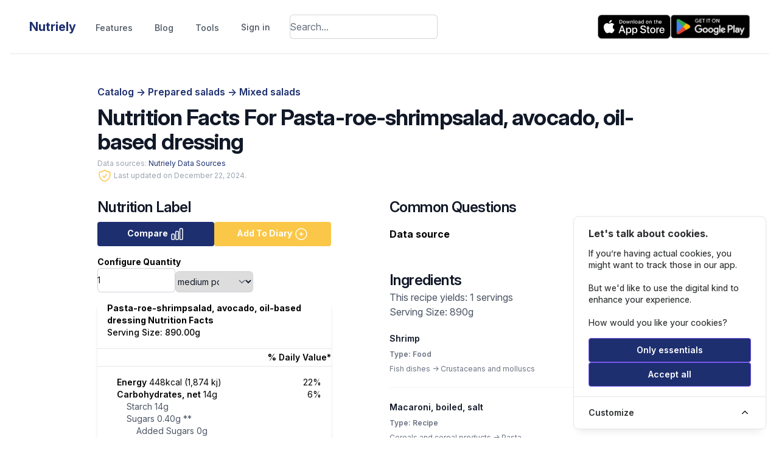

--- FILE ---
content_type: text/html; charset=UTF-8
request_url: https://nutriely.com/catalog/pasta-roe-shrimpsalad-avocado-oil-based-dressing
body_size: 35034
content:
<!DOCTYPE html>
<html lang="en">
    <head>
        <meta charset="utf-8">
        <meta name="viewport" content="width=device-width, initial-scale=1">
        
            <title>Nutrition Facts For Pasta-roe-shrimpsalad, avocado, oil-based dressing - Nutriely</title>
        
        <!-- Favicon -->
		<link rel="shortcut icon" href="https://nutriely.com/favicon.ico">

        <!-- Fonts -->
        <link rel="stylesheet" href="https://rsms.me/inter/inter.css">

        <link rel="preload" as="style" href="https://nutriely.com/build/assets/app-11042f7c.css" /><link rel="modulepreload" href="https://nutriely.com/build/assets/app-d695f308.js" /><link rel="stylesheet" href="https://nutriely.com/build/assets/app-11042f7c.css" data-navigate-track="reload" /><script type="module" src="https://nutriely.com/build/assets/app-d695f308.js" data-navigate-track="reload"></script>        <!-- Livewire Styles --><style >[wire\:loading][wire\:loading], [wire\:loading\.delay][wire\:loading\.delay], [wire\:loading\.inline-block][wire\:loading\.inline-block], [wire\:loading\.inline][wire\:loading\.inline], [wire\:loading\.block][wire\:loading\.block], [wire\:loading\.flex][wire\:loading\.flex], [wire\:loading\.table][wire\:loading\.table], [wire\:loading\.grid][wire\:loading\.grid], [wire\:loading\.inline-flex][wire\:loading\.inline-flex] {display: none;}[wire\:loading\.delay\.none][wire\:loading\.delay\.none], [wire\:loading\.delay\.shortest][wire\:loading\.delay\.shortest], [wire\:loading\.delay\.shorter][wire\:loading\.delay\.shorter], [wire\:loading\.delay\.short][wire\:loading\.delay\.short], [wire\:loading\.delay\.default][wire\:loading\.delay\.default], [wire\:loading\.delay\.long][wire\:loading\.delay\.long], [wire\:loading\.delay\.longer][wire\:loading\.delay\.longer], [wire\:loading\.delay\.longest][wire\:loading\.delay\.longest] {display: none;}[wire\:offline][wire\:offline] {display: none;}[wire\:dirty]:not(textarea):not(input):not(select) {display: none;}:root {--livewire-progress-bar-color: #2299dd;}[x-cloak] {display: none !important;}[wire\:cloak] {display: none !important;}</style>
        <script src="/livewire/livewire.min.js?id=df3a17f2"   data-csrf="ynsdE92Qdj35eVlYpnJNFWGAtpLQhBeySqM3535A" data-update-uri="/livewire/update" data-navigate-once="true"></script>

        <!-- CSRF Token -->
        <meta name="csrf-token" content="ynsdE92Qdj35eVlYpnJNFWGAtpLQhBeySqM3535A">

        <!-- Custom Meta Tags -->
            <meta property="og:title" content="Nutrition Facts For Pasta-roe-shrimpsalad, avocado, oil-based dressing">
    <meta property="og:description" content="Generate a nutrition label. Find macro, micro and vitamins for Pasta-roe-shrimpsalad, avocado, oil-based dressing.">
    <meta property="og:image" content="https://nutriely.com/favicon.ico">
    <meta property="og:url" content="https://nutriely.com/catalog/pasta-roe-shrimpsalad-avocado-oil-based-dressing">

        <script>
            document.addEventListener('livewire:init', () => {
                Livewire.hook('request', ({ fail }) => {
                    fail(({ status, preventDefault }) => {
                        if (status === 419) {
                            window.location.reload();
                            preventDefault()
                        }
                    })
                })
            })
        </script>

        <script>
            window.datalayer=window.datalayer||[];
            function gtag(){datalayer.push(arguments);}
            gtag('consent', 'default', {
                'ad_user_data': 'denied',
                'ad_personalization': 'denied',
                'ad_storage': 'denied',
                'analytics_storage': 'denied',
                'wait_for_update': 500,
            });
            gtag('js', new Date());
            gtag('config', 'G-JFNMENW3F2');
        </script>
        <script>
            function updateConsentState() {
                gtag('consent', 'update', consentData);
            }
        </script>
        <!-- Cookie Consent --><script src="https://nutriely.com/cookie-consent/script?id=61a7dfc1462318126a1a874d2d204e37" defer></script>
    </head>

    <body>
        <div wire:snapshot="{&quot;data&quot;:{&quot;defaultDuration&quot;:5000,&quot;loadDelay&quot;:400,&quot;prod&quot;:true,&quot;toasts&quot;:[[],{&quot;s&quot;:&quot;arr&quot;}]},&quot;memo&quot;:{&quot;id&quot;:&quot;OOu6BQi4vvJfNIn6rXgL&quot;,&quot;name&quot;:&quot;toasts&quot;,&quot;path&quot;:&quot;catalog\/pasta-roe-shrimpsalad-avocado-oil-based-dressing&quot;,&quot;method&quot;:&quot;GET&quot;,&quot;children&quot;:[],&quot;scripts&quot;:[],&quot;assets&quot;:[],&quot;errors&quot;:[],&quot;locale&quot;:&quot;en&quot;},&quot;checksum&quot;:&quot;322088dd8182221e803b82b2d68d0914cc662b40183d8255796b4f80ef95a45d&quot;}" wire:effects="[]" wire:id="OOu6BQi4vvJfNIn6rXgL"
    x-data='ToastComponent($wire)'
    @mouseleave="scheduleRemovalWithOlder()"
    class="fixed bottom-0 z-50 bg:gray-200 p-4 space-y-3 w-full md:max-w-sm pointer-events-none ltr:right-0 rtl:left-0 toasts-container sm:p-6"
    style="z-index:999;"
>
    <template
        x-for="toast in toasts.filter((a)=>a)"
        :key="toast.index"
    >
        <div
            @mouseenter="cancelRemovalWithNewer(toast.index)"
            @mouseleave="scheduleRemovalWithOlder(toast.index)"
            @click="remove(toast.index)"
            x-show="toast.show===1"
            x-transition:enter="ease-out duration-500 transition"
            x-transition:enter-start="translate-y-2 opacity-0 sm:translate-y-0 ltr:sm:translate-x-10 rtl:sm:-translate-x-10"
            x-transition:enter-end="translate-y-0 opacity-100 ltr:sm:translate-x-0"
            x-transition:leave="transition ease-in duration-500"
            x-transition:leave-start="opacity-100"
            x-transition:leave-end="opacity-0"
            x-init="$nextTick(()=>{toast.show=1})"
        >
            <div
    class="overflow-hidden z-50 p-5 bg-white rounded-md shadow cursor-pointer pointer-events-auto select-none border hover:bg-gray-50 dark:hover:bg-gray-900 dark:bg-black"
    x-bind:class="{
                    'border-blue-700 text-blue-700': toast.type === 'info',
                    'border-green-700 text-green-700': toast.type === 'success',
                    'border-yellow-700 text-yellow-700': toast.type === 'warning',
                    'border-red-700 text-red-700': toast.type === 'danger'
                  }"
>
    <div class="flex justify-between items-center space-x-5 rtl:space-x-reverse">
        <div class="flex-1 ltr:mr-2 rtl:ml-2">
            <div
                class="mb-1 text-lg font-black font-semibold tracking-widest text-gray-900 uppercase font-large dark:text-gray-100"
                x-html="toast.title"
                x-show="toast.title !== undefined"
            ></div>

            <div
                class="text-gray-900 dark:text-gray-200 font-semibold"
                x-show="toast.message !== undefined"
                x-html="toast.message"
            ></div>
        </div>

        <template x-if="toast.type==='debug'">
    <svg
        class="w-8 h-8 text-gray-700"
        xmlns="http://www.w3.org/2000/svg"
        viewBox="0 0 512 512"
    >
        <path
            fill="currentColor"
            d="M511.988 288.9c-.478 17.43-15.217 31.1-32.653 31.1H424v16c0 21.864-4.882 42.584-13.6 61.145l60.228 60.228c12.496 12.497 12.496 32.758 0 45.255-12.498 12.497-32.759 12.496-45.256 0l-54.736-54.736C345.886 467.965 314.351 480 280 480V236c0-6.627-5.373-12-12-12h-24c-6.627 0-12 5.373-12 12v244c-34.351 0-65.886-12.035-90.636-32.108l-54.736 54.736c-12.498 12.497-32.759 12.496-45.256 0-12.496-12.497-12.496-32.758 0-45.255l60.228-60.228C92.882 378.584 88 357.864 88 336v-16H32.666C15.23 320 .491 306.33.013 288.9-.484 270.816 14.028 256 32 256h56v-58.745l-46.628-46.628c-12.496-12.497-12.496-32.758 0-45.255 12.498-12.497 32.758-12.497 45.256 0L141.255 160h229.489l54.627-54.627c12.498-12.497 32.758-12.497 45.256 0 12.496 12.497 12.496 32.758 0 45.255L424 197.255V256h56c17.972 0 32.484 14.816 31.988 32.9zM257 0c-61.856 0-112 50.144-112 112h224C369 50.144 318.856 0 257 0z"
            class=""
        ></path>
    </svg>
</template>

<template x-if="toast.type==='info'">
    <svg xmlns="http://www.w3.org/2000/svg" fill="none" viewBox="0 0 24 24" stroke-width="1.5" stroke="currentColor" class="w-6 h-6">
        <path stroke-linecap="round" stroke-linejoin="round" d="m11.25 11.25.041-.02a.75.75 0 0 1 1.063.852l-.708 2.836a.75.75 0 0 0 1.063.853l.041-.021M21 12a9 9 0 1 1-18 0 9 9 0 0 1 18 0Zm-9-3.75h.008v.008H12V8.25Z" />
    </svg>
</template>

<template x-if="toast.type==='success'">
    <svg xmlns="http://www.w3.org/2000/svg" fill="none" viewBox="0 0 24 24" stroke-width="1.5" stroke="currentColor" class="w-6 h-6">
        <path stroke-linecap="round" stroke-linejoin="round" d="M9 12.75 11.25 15 15 9.75M21 12a9 9 0 1 1-18 0 9 9 0 0 1 18 0Z" />
    </svg>
</template>

<template x-if="toast.type==='warning'">
    <svg xmlns="http://www.w3.org/2000/svg" fill="none" viewBox="0 0 24 24" stroke-width="1.5" stroke="currentColor" class="w-6 h-6">
        <path stroke-linecap="round" stroke-linejoin="round" d="M12 9v3.75m-9.303 3.376c-.866 1.5.217 3.374 1.948 3.374h14.71c1.73 0 2.813-1.874 1.948-3.374L13.949 3.378c-.866-1.5-3.032-1.5-3.898 0L2.697 16.126ZM12 15.75h.007v.008H12v-.008Z" />
    </svg>
</template>

<template x-if="toast.type==='danger'">
    <svg xmlns="http://www.w3.org/2000/svg" fill="none" viewBox="0 0 24 24" stroke-width="1.5" stroke="currentColor" class="w-6 h-6">
        <path stroke-linecap="round" stroke-linejoin="round" d="M12 9v3.75m9-.75a9 9 0 1 1-18 0 9 9 0 0 1 18 0Zm-9 3.75h.008v.008H12v-.008Z" />
    </svg>
</template>
    </div>
</div>
        </div>
    </template>
</div>
        <div class="mx-4">
                <header x-data="{ isOpen: false }" x-init="
    $watch('isOpen', value => {
        if (value) {
            document.body.classList.add('overflow-hidden');
        } else {
            document.body.classList.remove('overflow-hidden');
        }
    })" class="bg-white border-b mb-4">
    <div class="mx-auto max-w-7xl lg:px-8">
        <div class="z-[1100] flex justify-between items-center py-4">

            <button @click="isOpen = !isOpen" class="md:hidden">
                <svg x-show="!isOpen" class="h-6 w-6" fill="none" viewBox="0 0 24 24" stroke="currentColor">
                    <path stroke-linecap="round" stroke-linejoin="round" stroke-width="2" d="M4 6h16M4 12h16M4 18h16"/>
                </svg>
                <svg x-show="isOpen" x-cloak class="h-6 w-6" fill="none" viewBox="0 0 24 24" stroke="currentColor">
                    <path stroke-linecap="round" stroke-linejoin="round" stroke-width="2" d="M6 18L18 6M6 6l12 12"/>
                </svg>
            </button>

            <div class="flex items-center">
                <div class="z-[1100] align-center">
                    <a href="https://nutriely.com" class="flex font-bold text-xl text-primary">
                        <p class="align-middle my-auto">Nutriely</p>
                    </a>
                </div>

                <nav class="hidden md:flex space-x-4">
                    <div class="ml-4 text-gray-600 relative">
            <a href="https://nutriely.com/nutriely-nutrition-tracker" class="block py-2 md:px-4 md:py-0 md:inline rounded-md px-3 text-sm font-medium hover:text-gray-800">
            <svg xmlns="http://www.w3.org/2000/svg" fill="none" viewBox="0 0 24 24" stroke-width="1.5" stroke="currentColor" class="inline md:hidden w-6 h-6">
                <path stroke-linecap="round" stroke-linejoin="round" d="M12 6.042A8.967 8.967 0 006 3.75c-1.052 0-2.062.18-3 .512v14.25A8.987 8.987 0 016 18c2.305 0 4.408.867 6 2.292m0-14.25a8.966 8.966 0 016-2.292c1.052 0 2.062.18 3 .512v14.25A8.987 8.987 0 0018 18a8.967 8.967 0 00-6 2.292m0-14.25v14.25" />
            </svg>
            <span class="align-middle pl-2 md:pl-0">Features</span>
        </a>
        <a href="https://nutriely.com/blog" class="block py-2 md:px-4 md:py-0 md:inline rounded-md px-3 text-sm font-medium hover:text-gray-800">
            <svg xmlns="http://www.w3.org/2000/svg" fill="none" viewBox="0 0 24 24" stroke-width="1.5" stroke="currentColor" class="inline md:hidden w-6 h-6">
                <path stroke-linecap="round" stroke-linejoin="round" d="M12 6.042A8.967 8.967 0 006 3.75c-1.052 0-2.062.18-3 .512v14.25A8.987 8.987 0 016 18c2.305 0 4.408.867 6 2.292m0-14.25a8.966 8.966 0 016-2.292c1.052 0 2.062.18 3 .512v14.25A8.987 8.987 0 0018 18a8.967 8.967 0 00-6 2.292m0-14.25v14.25" />
            </svg>
            <span class="align-middle pl-2 md:pl-0">Blog</span>
        </a>
    <div class="relative group inline-block">
        <a href="https://nutriely.com/tools" class="block py-2 md:px-4 md:py-0 md:inline rounded-md px-3 text-sm font-medium hover:text-gray-800">
            <svg xmlns="http://www.w3.org/2000/svg" fill="none" viewBox="0 0 24 24" stroke-width="1.5" stroke="currentColor" class="inline md:hidden w-6 h-6">
                <path stroke-linecap="round" stroke-linejoin="round" d="M15.75 15.75V18m-7.5-6.75h.008v.008H8.25v-.008Zm0 2.25h.008v.008H8.25V13.5Zm0 2.25h.008v.008H8.25v-.008Zm0 2.25h.008v.008H8.25V18Zm2.498-6.75h.007v.008h-.007v-.008Zm0 2.25h.007v.008h-.007V13.5Zm0 2.25h.007v.008h-.007v-.008Zm0 2.25h.007v.008h-.007V18Zm2.504-6.75h.008v.008h-.008v-.008Zm0 2.25h.008v.008h-.008V13.5Zm0 2.25h.008v.008h-.008v-.008Zm0 2.25h.008v.008h-.008V18Zm2.498-6.75h.008v.008h-.008v-.008Zm0 2.25h.008v.008h-.008V13.5ZM8.25 6h7.5v2.25h-7.5V6ZM12 2.25c-1.892 0-3.758.11-5.593.322C5.307 2.7 4.5 3.65 4.5 4.757V19.5a2.25 2.25 0 0 0 2.25 2.25h10.5a2.25 2.25 0 0 0 2.25-2.25V4.757c0-1.108-.806-2.057-1.907-2.185A48.507 48.507 0 0 0 12 2.25Z" />
            </svg>
            <span class="align-middle pl-2 md:pl-0">Tools</span>
        </a>
        <div class="z-[1100] group-hover:block md:absolute md:hidden md:bg-white md:shadow-lg md:rounded-md md:border">
            <a href="https://nutriely.com/components" class="block py-2 pl-16 md:pl-4 px-4 text-sm font-medium hover:text-gray-800 group">Nutrition Components</a>
            <a href="https://nutriely.com/tools/compare" class="block py-2 pl-16 md:pl-4 px-4 text-sm font-medium hover:text-gray-800 group">Compare Foods</a>
            <a href="https://nutriely.com/tools/daily-requirement-calculator" class="block py-2 pl-16 md:pl-4 px-4 text-sm font-medium hover:text-gray-800">Daily Requirements Calculator</a>
            <a href="https://nutriely.com/tools/recipe-builder" class="block py-2 pl-16 md:pl-4 px-4 text-sm font-medium hover:text-gray-800">Recipe Builder</a>
            <a href="https://nutriely.com/tools/recipe-engineer" class="block py-2 pl-16 md:pl-4 px-4 text-sm font-medium hover:text-gray-800">Reverse Engineer Recipe</a>
            <a href="https://nutriely.com/catalog" class="block py-2 pl-16 md:pl-4 px-4 text-sm font-medium hover:text-gray-800 group">Food Catalog</a>
        </div>
    </div>

            <div class="border-t mt-4 pt-4 md:mt-0 md:pt-0 md:inline border-gray-200 md:border-0">
            <a href="https://nutriely.com/login" class="block pb-4 md:px-4 md:py-0 md:inline rounded-md px-3 text-sm font-medium hover:text-gray-800">Sign in</a>
        </div>
    </div>
                </nav>
                <div class="mx-4 hidden lg:block">
                    <div wire:snapshot="{&quot;data&quot;:{&quot;searchQuery&quot;:&quot;&quot;,&quot;searchResults&quot;:[[],{&quot;s&quot;:&quot;arr&quot;}]},&quot;memo&quot;:{&quot;id&quot;:&quot;XVhBz5C90VzJQvXnbmg3&quot;,&quot;name&quot;:&quot;search.navigation&quot;,&quot;path&quot;:&quot;catalog\/pasta-roe-shrimpsalad-avocado-oil-based-dressing&quot;,&quot;method&quot;:&quot;GET&quot;,&quot;children&quot;:[],&quot;scripts&quot;:[],&quot;assets&quot;:[],&quot;errors&quot;:[],&quot;locale&quot;:&quot;en&quot;},&quot;checksum&quot;:&quot;42ab4df12f5015f609590e6c0e8a3af20c4f8a32b6dad3a9d69dbf08f9eaecb6&quot;}" wire:effects="[]" wire:id="XVhBz5C90VzJQvXnbmg3"
    x-data="{ isSearchPanelOpen: false, searchQuery: '' }"
    @click.away="searchQuery = ''; isSearchPanelOpen = false; $wire.set('searchQuery', '')"
    class="text-md relative">
    <div class="flex">
        <div class="w-full relative">
            <input
                wire:model="searchQuery"
                wire:model.live.debounce.350ms="searchQuery"
                wire:keydown.enter="search"
                @keydown="isSearchPanelOpen = true;
                if (document.getElementById('searchResultsPanel')) document.getElementById('searchResultsPanel').scrollTop = 0;"
                class="py-2 w-full rounded-md ring-1 border-0 ring-inset ring-gray-300 focus:ring focus:ring-saffron focus:ring-opacity-50 focus:border-saffron transition duration-300"
                type="text"
                placeholder="Search...">
            <button x-show="isSearchPanelOpen" x-cloak @click="searchQuery = ''; isSearchPanelOpen = false; $wire.set('searchQuery', '')" class="absolute right-0 top-0 mt-2 mr-3 text-gray-500 hover:text-gray-600">
                <svg xmlns="http://www.w3.org/2000/svg" fill="none" viewBox="0 0 24 24" stroke-width="1.5" stroke="currentColor" class="w-6 h-6">
                    <path stroke-linecap="round" stroke-linejoin="round" d="M9.75 9.75l4.5 4.5m0-4.5l-4.5 4.5M21 12a9 9 0 11-18 0 9 9 0 0118 0z" />
                </svg>
            </button>
        </div>
    </div>

    <!--[if BLOCK]><![endif]--><!--[if ENDBLOCK]><![endif]-->
</div>
                </div>
            </div>
            <div class="hidden md:block">
                <div class="ml-4 flex items-center md:ml-6">

                                            <div class="my-2 flex gap-3 text-center justify-center mx-auto">
    <a class="text-center" href="https://apps.apple.com/gb/app/nutriely-nutrition-tracker/id6717603221?platform=iphone">
        <svg id="livetype" xmlns="http://www.w3.org/2000/svg" width="119.66407" height="40" viewBox="0 0 119.66407 40">
  <g>
    <g>
      <g>
        <path d="M110.13477,0H9.53468c-.3667,0-.729,0-1.09473.002-.30615.002-.60986.00781-.91895.0127A13.21476,13.21476,0,0,0,5.5171.19141a6.66509,6.66509,0,0,0-1.90088.627A6.43779,6.43779,0,0,0,1.99757,1.99707,6.25844,6.25844,0,0,0,.81935,3.61816a6.60119,6.60119,0,0,0-.625,1.90332,12.993,12.993,0,0,0-.1792,2.002C.00587,7.83008.00489,8.1377,0,8.44434V31.5586c.00489.3105.00587.6113.01515.9219a12.99232,12.99232,0,0,0,.1792,2.0019,6.58756,6.58756,0,0,0,.625,1.9043A6.20778,6.20778,0,0,0,1.99757,38.001a6.27445,6.27445,0,0,0,1.61865,1.1787,6.70082,6.70082,0,0,0,1.90088.6308,13.45514,13.45514,0,0,0,2.0039.1768c.30909.0068.6128.0107.91895.0107C8.80567,40,9.168,40,9.53468,40H110.13477c.3594,0,.7246,0,1.084-.002.3047,0,.6172-.0039.9219-.0107a13.279,13.279,0,0,0,2-.1768,6.80432,6.80432,0,0,0,1.9082-.6308,6.27742,6.27742,0,0,0,1.6172-1.1787,6.39482,6.39482,0,0,0,1.1816-1.6143,6.60413,6.60413,0,0,0,.6191-1.9043,13.50643,13.50643,0,0,0,.1856-2.0019c.0039-.3106.0039-.6114.0039-.9219.0078-.3633.0078-.7246.0078-1.0938V9.53613c0-.36621,0-.72949-.0078-1.09179,0-.30664,0-.61426-.0039-.9209a13.5071,13.5071,0,0,0-.1856-2.002,6.6177,6.6177,0,0,0-.6191-1.90332,6.46619,6.46619,0,0,0-2.7988-2.7998,6.76754,6.76754,0,0,0-1.9082-.627,13.04394,13.04394,0,0,0-2-.17676c-.3047-.00488-.6172-.01074-.9219-.01269-.3594-.002-.7246-.002-1.084-.002Z" style="fill: #a6a6a6"/>
        <path d="M8.44483,39.125c-.30468,0-.602-.0039-.90429-.0107a12.68714,12.68714,0,0,1-1.86914-.1631,5.88381,5.88381,0,0,1-1.65674-.5479,5.40573,5.40573,0,0,1-1.397-1.0166,5.32082,5.32082,0,0,1-1.02051-1.3965,5.72186,5.72186,0,0,1-.543-1.6572,12.41351,12.41351,0,0,1-.1665-1.875c-.00634-.2109-.01464-.9131-.01464-.9131V8.44434S.88185,7.75293.8877,7.5498a12.37039,12.37039,0,0,1,.16553-1.87207,5.7555,5.7555,0,0,1,.54346-1.6621A5.37349,5.37349,0,0,1,2.61183,2.61768,5.56543,5.56543,0,0,1,4.01417,1.59521a5.82309,5.82309,0,0,1,1.65332-.54394A12.58589,12.58589,0,0,1,7.543.88721L8.44532.875H111.21387l.9131.0127a12.38493,12.38493,0,0,1,1.8584.16259,5.93833,5.93833,0,0,1,1.6709.54785,5.59374,5.59374,0,0,1,2.415,2.41993,5.76267,5.76267,0,0,1,.5352,1.64892,12.995,12.995,0,0,1,.1738,1.88721c.0029.2832.0029.5874.0029.89014.0079.375.0079.73193.0079,1.09179V30.4648c0,.3633,0,.7178-.0079,1.0752,0,.3252,0,.6231-.0039.9297a12.73126,12.73126,0,0,1-.1709,1.8535,5.739,5.739,0,0,1-.54,1.67,5.48029,5.48029,0,0,1-1.0156,1.3857,5.4129,5.4129,0,0,1-1.3994,1.0225,5.86168,5.86168,0,0,1-1.668.5498,12.54218,12.54218,0,0,1-1.8692.1631c-.2929.0068-.5996.0107-.8974.0107l-1.084.002Z"/>
      </g>
      <g id="_Group_" data-name="&lt;Group&gt;">
        <g id="_Group_2" data-name="&lt;Group&gt;">
          <g id="_Group_3" data-name="&lt;Group&gt;">
            <path id="_Path_" data-name="&lt;Path&gt;" d="M24.76888,20.30068a4.94881,4.94881,0,0,1,2.35656-4.15206,5.06566,5.06566,0,0,0-3.99116-2.15768c-1.67924-.17626-3.30719,1.00483-4.1629,1.00483-.87227,0-2.18977-.98733-3.6085-.95814a5.31529,5.31529,0,0,0-4.47292,2.72787c-1.934,3.34842-.49141,8.26947,1.3612,10.97608.9269,1.32535,2.01018,2.8058,3.42763,2.7533,1.38706-.05753,1.9051-.88448,3.5794-.88448,1.65876,0,2.14479.88448,3.591.8511,1.48838-.02416,2.42613-1.33124,3.32051-2.66914a10.962,10.962,0,0,0,1.51842-3.09251A4.78205,4.78205,0,0,1,24.76888,20.30068Z" style="fill: #fff"/>
            <path id="_Path_2" data-name="&lt;Path&gt;" d="M22.03725,12.21089a4.87248,4.87248,0,0,0,1.11452-3.49062,4.95746,4.95746,0,0,0-3.20758,1.65961,4.63634,4.63634,0,0,0-1.14371,3.36139A4.09905,4.09905,0,0,0,22.03725,12.21089Z" style="fill: #fff"/>
          </g>
        </g>
        <g>
          <path d="M42.30227,27.13965h-4.7334l-1.13672,3.35645H34.42727l4.4834-12.418h2.083l4.4834,12.418H43.438ZM38.0591,25.59082h3.752l-1.84961-5.44727h-.05176Z" style="fill: #fff"/>
          <path d="M55.15969,25.96973c0,2.81348-1.50586,4.62109-3.77832,4.62109a3.0693,3.0693,0,0,1-2.84863-1.584h-.043v4.48438h-1.8584V21.44238H48.4302v1.50586h.03418a3.21162,3.21162,0,0,1,2.88281-1.60059C53.645,21.34766,55.15969,23.16406,55.15969,25.96973Zm-1.91016,0c0-1.833-.94727-3.03809-2.39258-3.03809-1.41992,0-2.375,1.23047-2.375,3.03809,0,1.82422.95508,3.0459,2.375,3.0459C52.30227,29.01563,53.24953,27.81934,53.24953,25.96973Z" style="fill: #fff"/>
          <path d="M65.12453,25.96973c0,2.81348-1.50586,4.62109-3.77832,4.62109a3.0693,3.0693,0,0,1-2.84863-1.584h-.043v4.48438h-1.8584V21.44238H58.395v1.50586h.03418A3.21162,3.21162,0,0,1,61.312,21.34766C63.60988,21.34766,65.12453,23.16406,65.12453,25.96973Zm-1.91016,0c0-1.833-.94727-3.03809-2.39258-3.03809-1.41992,0-2.375,1.23047-2.375,3.03809,0,1.82422.95508,3.0459,2.375,3.0459C62.26711,29.01563,63.21438,27.81934,63.21438,25.96973Z" style="fill: #fff"/>
          <path d="M71.71047,27.03613c.1377,1.23145,1.334,2.04,2.96875,2.04,1.56641,0,2.69336-.80859,2.69336-1.91895,0-.96387-.67969-1.541-2.28906-1.93652l-1.60937-.3877c-2.28027-.55078-3.33887-1.61719-3.33887-3.34766,0-2.14258,1.86719-3.61426,4.51855-3.61426,2.624,0,4.42285,1.47168,4.4834,3.61426h-1.876c-.1123-1.23926-1.13672-1.9873-2.63379-1.9873s-2.52148.75684-2.52148,1.8584c0,.87793.6543,1.39453,2.25488,1.79l1.36816.33594c2.54785.60254,3.60645,1.626,3.60645,3.44238,0,2.32324-1.85059,3.77832-4.79395,3.77832-2.75391,0-4.61328-1.4209-4.7334-3.667Z" style="fill: #fff"/>
          <path d="M83.34621,19.2998v2.14258h1.72168v1.47168H83.34621v4.99121c0,.77539.34473,1.13672,1.10156,1.13672a5.80752,5.80752,0,0,0,.61133-.043v1.46289a5.10351,5.10351,0,0,1-1.03223.08594c-1.833,0-2.54785-.68848-2.54785-2.44434V22.91406H80.16262V21.44238H81.479V19.2998Z" style="fill: #fff"/>
          <path d="M86.065,25.96973c0-2.84863,1.67773-4.63867,4.29395-4.63867,2.625,0,4.29492,1.79,4.29492,4.63867,0,2.85645-1.66113,4.63867-4.29492,4.63867C87.72609,30.6084,86.065,28.82617,86.065,25.96973Zm6.69531,0c0-1.9541-.89551-3.10742-2.40137-3.10742s-2.40039,1.16211-2.40039,3.10742c0,1.96191.89453,3.10645,2.40039,3.10645S92.76027,27.93164,92.76027,25.96973Z" style="fill: #fff"/>
          <path d="M96.18606,21.44238h1.77246v1.541h.043a2.1594,2.1594,0,0,1,2.17773-1.63574,2.86616,2.86616,0,0,1,.63672.06934v1.73828a2.59794,2.59794,0,0,0-.835-.1123,1.87264,1.87264,0,0,0-1.93652,2.083v5.37012h-1.8584Z" style="fill: #fff"/>
          <path d="M109.3843,27.83691c-.25,1.64355-1.85059,2.77148-3.89844,2.77148-2.63379,0-4.26855-1.76465-4.26855-4.5957,0-2.83984,1.64355-4.68164,4.19043-4.68164,2.50488,0,4.08008,1.7207,4.08008,4.46582v.63672h-6.39453v.1123a2.358,2.358,0,0,0,2.43555,2.56445,2.04834,2.04834,0,0,0,2.09082-1.27344Zm-6.28223-2.70215h4.52637a2.1773,2.1773,0,0,0-2.2207-2.29785A2.292,2.292,0,0,0,103.10207,25.13477Z" style="fill: #fff"/>
        </g>
      </g>
    </g>
    <g id="_Group_4" data-name="&lt;Group&gt;">
      <g>
        <path d="M37.82619,8.731a2.63964,2.63964,0,0,1,2.80762,2.96484c0,1.90625-1.03027,3.002-2.80762,3.002H35.67092V8.731Zm-1.22852,5.123h1.125a1.87588,1.87588,0,0,0,1.96777-2.146,1.881,1.881,0,0,0-1.96777-2.13379h-1.125Z" style="fill: #fff"/>
        <path d="M41.68068,12.44434a2.13323,2.13323,0,1,1,4.24707,0,2.13358,2.13358,0,1,1-4.24707,0Zm3.333,0c0-.97607-.43848-1.54687-1.208-1.54687-.77246,0-1.207.5708-1.207,1.54688,0,.98389.43457,1.55029,1.207,1.55029C44.57522,13.99463,45.01369,13.42432,45.01369,12.44434Z" style="fill: #fff"/>
        <path d="M51.57326,14.69775h-.92187l-.93066-3.31641h-.07031l-.92676,3.31641h-.91309l-1.24121-4.50293h.90137l.80664,3.436h.06641l.92578-3.436h.85254l.92578,3.436h.07031l.80273-3.436h.88867Z" style="fill: #fff"/>
        <path d="M53.85354,10.19482H54.709v.71533h.06641a1.348,1.348,0,0,1,1.34375-.80225,1.46456,1.46456,0,0,1,1.55859,1.6748v2.915h-.88867V12.00586c0-.72363-.31445-1.0835-.97168-1.0835a1.03294,1.03294,0,0,0-1.0752,1.14111v2.63428h-.88867Z" style="fill: #fff"/>
        <path d="M59.09377,8.437h.88867v6.26074h-.88867Z" style="fill: #fff"/>
        <path d="M61.21779,12.44434a2.13346,2.13346,0,1,1,4.24756,0,2.1338,2.1338,0,1,1-4.24756,0Zm3.333,0c0-.97607-.43848-1.54687-1.208-1.54687-.77246,0-1.207.5708-1.207,1.54688,0,.98389.43457,1.55029,1.207,1.55029C64.11232,13.99463,64.5508,13.42432,64.5508,12.44434Z" style="fill: #fff"/>
        <path d="M66.4009,13.42432c0-.81055.60352-1.27783,1.6748-1.34424l1.21973-.07031v-.38867c0-.47559-.31445-.74414-.92187-.74414-.49609,0-.83984.18213-.93848.50049h-.86035c.09082-.77344.81836-1.26953,1.83984-1.26953,1.12891,0,1.76563.562,1.76563,1.51318v3.07666h-.85547v-.63281h-.07031a1.515,1.515,0,0,1-1.35254.707A1.36026,1.36026,0,0,1,66.4009,13.42432Zm2.89453-.38477v-.37646l-1.09961.07031c-.62012.0415-.90137.25244-.90137.64941,0,.40527.35156.64111.835.64111A1.0615,1.0615,0,0,0,69.29543,13.03955Z" style="fill: #fff"/>
        <path d="M71.34816,12.44434c0-1.42285.73145-2.32422,1.86914-2.32422a1.484,1.484,0,0,1,1.38086.79h.06641V8.437h.88867v6.26074h-.85156v-.71143h-.07031a1.56284,1.56284,0,0,1-1.41406.78564C72.0718,14.772,71.34816,13.87061,71.34816,12.44434Zm.918,0c0,.95508.4502,1.52979,1.20313,1.52979.749,0,1.21191-.583,1.21191-1.52588,0-.93848-.46777-1.52979-1.21191-1.52979C72.72121,10.91846,72.26613,11.49707,72.26613,12.44434Z" style="fill: #fff"/>
        <path d="M79.23,12.44434a2.13323,2.13323,0,1,1,4.24707,0,2.13358,2.13358,0,1,1-4.24707,0Zm3.333,0c0-.97607-.43848-1.54687-1.208-1.54687-.77246,0-1.207.5708-1.207,1.54688,0,.98389.43457,1.55029,1.207,1.55029C82.12453,13.99463,82.563,13.42432,82.563,12.44434Z" style="fill: #fff"/>
        <path d="M84.66945,10.19482h.85547v.71533h.06641a1.348,1.348,0,0,1,1.34375-.80225,1.46456,1.46456,0,0,1,1.55859,1.6748v2.915H87.605V12.00586c0-.72363-.31445-1.0835-.97168-1.0835a1.03294,1.03294,0,0,0-1.0752,1.14111v2.63428h-.88867Z" style="fill: #fff"/>
        <path d="M93.51516,9.07373v1.1416h.97559v.74854h-.97559V13.2793c0,.47168.19434.67822.63672.67822a2.96657,2.96657,0,0,0,.33887-.02051v.74023a2.9155,2.9155,0,0,1-.4834.04541c-.98828,0-1.38184-.34766-1.38184-1.21582v-2.543h-.71484v-.74854h.71484V9.07373Z" style="fill: #fff"/>
        <path d="M95.70461,8.437h.88086v2.48145h.07031a1.3856,1.3856,0,0,1,1.373-.80664,1.48339,1.48339,0,0,1,1.55078,1.67871v2.90723H98.69v-2.688c0-.71924-.335-1.0835-.96289-1.0835a1.05194,1.05194,0,0,0-1.13379,1.1416v2.62988h-.88867Z" style="fill: #fff"/>
        <path d="M104.76125,13.48193a1.828,1.828,0,0,1-1.95117,1.30273A2.04531,2.04531,0,0,1,100.73,12.46045a2.07685,2.07685,0,0,1,2.07617-2.35254c1.25293,0,2.00879.856,2.00879,2.27V12.688h-3.17969v.0498a1.1902,1.1902,0,0,0,1.19922,1.29,1.07934,1.07934,0,0,0,1.07129-.5459Zm-3.126-1.45117h2.27441a1.08647,1.08647,0,0,0-1.1084-1.1665A1.15162,1.15162,0,0,0,101.63527,12.03076Z" style="fill: #fff"/>
      </g>
    </g>
  </g>
</svg>
    </a>
    <a class="text-center fixed-size" href="https://play.google.com/store/apps/details?id=com.mlagans.nutriely">
        <img class="mx-auto" src="https://nutriely.com/storage/GetItOnGooglePlay.png" alt="nutriely" width="130"/>
    </a>
</div>
<style>
    .fixed-size {
        width: 130px;
        height: 38px;
        flex-shrink: 0; /* Prevents the image from shrinking */
    }
</style>
                                                        </div>
            </div>
        </div>
    </div>

    <div x-show="isOpen" x-on:click="isOpen = false" class="fixed z-[1000] top-12 inset-0 bg-gray-50 bg-opacity-50 overflow-y-auto h-full w-full md:hidden" x-cloak>
        <div x-on:click.stop class="relative text-left p-4 bg-white h-auto border-b mb-4">
            <div class="mx-4 relative md:hidden">
                <div wire:snapshot="{&quot;data&quot;:{&quot;searchQuery&quot;:&quot;&quot;,&quot;searchResults&quot;:[[],{&quot;s&quot;:&quot;arr&quot;}]},&quot;memo&quot;:{&quot;id&quot;:&quot;pcclusdb4yZVyhivwuvM&quot;,&quot;name&quot;:&quot;search.navigation&quot;,&quot;path&quot;:&quot;catalog\/pasta-roe-shrimpsalad-avocado-oil-based-dressing&quot;,&quot;method&quot;:&quot;GET&quot;,&quot;children&quot;:[],&quot;scripts&quot;:[],&quot;assets&quot;:[],&quot;errors&quot;:[],&quot;locale&quot;:&quot;en&quot;},&quot;checksum&quot;:&quot;d3a582d11f71c5693fb42208532c49c3555f4a8c4fd81dc89ca2d1ad3d774a01&quot;}" wire:effects="[]" wire:id="pcclusdb4yZVyhivwuvM"
    x-data="{ isSearchPanelOpen: false, searchQuery: '' }"
    @click.away="searchQuery = ''; isSearchPanelOpen = false; $wire.set('searchQuery', '')"
    class="text-md relative">
    <div class="flex">
        <div class="w-full relative">
            <input
                wire:model="searchQuery"
                wire:model.live.debounce.350ms="searchQuery"
                wire:keydown.enter="search"
                @keydown="isSearchPanelOpen = true;
                if (document.getElementById('searchResultsPanel')) document.getElementById('searchResultsPanel').scrollTop = 0;"
                class="py-2 w-full rounded-md ring-1 border-0 ring-inset ring-gray-300 focus:ring focus:ring-saffron focus:ring-opacity-50 focus:border-saffron transition duration-300"
                type="text"
                placeholder="Search...">
            <button x-show="isSearchPanelOpen" x-cloak @click="searchQuery = ''; isSearchPanelOpen = false; $wire.set('searchQuery', '')" class="absolute right-0 top-0 mt-2 mr-3 text-gray-500 hover:text-gray-600">
                <svg xmlns="http://www.w3.org/2000/svg" fill="none" viewBox="0 0 24 24" stroke-width="1.5" stroke="currentColor" class="w-6 h-6">
                    <path stroke-linecap="round" stroke-linejoin="round" d="M9.75 9.75l4.5 4.5m0-4.5l-4.5 4.5M21 12a9 9 0 11-18 0 9 9 0 0118 0z" />
                </svg>
            </button>
        </div>
    </div>

    <!--[if BLOCK]><![endif]--><!--[if ENDBLOCK]><![endif]-->
</div>
            </div>
            <nav class="flex flex-col mt-4 items-left justify-center">
                <div class="ml-4 text-gray-600 relative">
            <a href="https://nutriely.com/nutriely-nutrition-tracker" class="block py-2 md:px-4 md:py-0 md:inline rounded-md px-3 text-sm font-medium hover:text-gray-800">
            <svg xmlns="http://www.w3.org/2000/svg" fill="none" viewBox="0 0 24 24" stroke-width="1.5" stroke="currentColor" class="inline md:hidden w-6 h-6">
                <path stroke-linecap="round" stroke-linejoin="round" d="M12 6.042A8.967 8.967 0 006 3.75c-1.052 0-2.062.18-3 .512v14.25A8.987 8.987 0 016 18c2.305 0 4.408.867 6 2.292m0-14.25a8.966 8.966 0 016-2.292c1.052 0 2.062.18 3 .512v14.25A8.987 8.987 0 0018 18a8.967 8.967 0 00-6 2.292m0-14.25v14.25" />
            </svg>
            <span class="align-middle pl-2 md:pl-0">Features</span>
        </a>
        <a href="https://nutriely.com/blog" class="block py-2 md:px-4 md:py-0 md:inline rounded-md px-3 text-sm font-medium hover:text-gray-800">
            <svg xmlns="http://www.w3.org/2000/svg" fill="none" viewBox="0 0 24 24" stroke-width="1.5" stroke="currentColor" class="inline md:hidden w-6 h-6">
                <path stroke-linecap="round" stroke-linejoin="round" d="M12 6.042A8.967 8.967 0 006 3.75c-1.052 0-2.062.18-3 .512v14.25A8.987 8.987 0 016 18c2.305 0 4.408.867 6 2.292m0-14.25a8.966 8.966 0 016-2.292c1.052 0 2.062.18 3 .512v14.25A8.987 8.987 0 0018 18a8.967 8.967 0 00-6 2.292m0-14.25v14.25" />
            </svg>
            <span class="align-middle pl-2 md:pl-0">Blog</span>
        </a>
    <div class="relative group inline-block">
        <a href="https://nutriely.com/tools" class="block py-2 md:px-4 md:py-0 md:inline rounded-md px-3 text-sm font-medium hover:text-gray-800">
            <svg xmlns="http://www.w3.org/2000/svg" fill="none" viewBox="0 0 24 24" stroke-width="1.5" stroke="currentColor" class="inline md:hidden w-6 h-6">
                <path stroke-linecap="round" stroke-linejoin="round" d="M15.75 15.75V18m-7.5-6.75h.008v.008H8.25v-.008Zm0 2.25h.008v.008H8.25V13.5Zm0 2.25h.008v.008H8.25v-.008Zm0 2.25h.008v.008H8.25V18Zm2.498-6.75h.007v.008h-.007v-.008Zm0 2.25h.007v.008h-.007V13.5Zm0 2.25h.007v.008h-.007v-.008Zm0 2.25h.007v.008h-.007V18Zm2.504-6.75h.008v.008h-.008v-.008Zm0 2.25h.008v.008h-.008V13.5Zm0 2.25h.008v.008h-.008v-.008Zm0 2.25h.008v.008h-.008V18Zm2.498-6.75h.008v.008h-.008v-.008Zm0 2.25h.008v.008h-.008V13.5ZM8.25 6h7.5v2.25h-7.5V6ZM12 2.25c-1.892 0-3.758.11-5.593.322C5.307 2.7 4.5 3.65 4.5 4.757V19.5a2.25 2.25 0 0 0 2.25 2.25h10.5a2.25 2.25 0 0 0 2.25-2.25V4.757c0-1.108-.806-2.057-1.907-2.185A48.507 48.507 0 0 0 12 2.25Z" />
            </svg>
            <span class="align-middle pl-2 md:pl-0">Tools</span>
        </a>
        <div class="z-[1100] group-hover:block md:absolute md:hidden md:bg-white md:shadow-lg md:rounded-md md:border">
            <a href="https://nutriely.com/components" class="block py-2 pl-16 md:pl-4 px-4 text-sm font-medium hover:text-gray-800 group">Nutrition Components</a>
            <a href="https://nutriely.com/tools/compare" class="block py-2 pl-16 md:pl-4 px-4 text-sm font-medium hover:text-gray-800 group">Compare Foods</a>
            <a href="https://nutriely.com/tools/daily-requirement-calculator" class="block py-2 pl-16 md:pl-4 px-4 text-sm font-medium hover:text-gray-800">Daily Requirements Calculator</a>
            <a href="https://nutriely.com/tools/recipe-builder" class="block py-2 pl-16 md:pl-4 px-4 text-sm font-medium hover:text-gray-800">Recipe Builder</a>
            <a href="https://nutriely.com/tools/recipe-engineer" class="block py-2 pl-16 md:pl-4 px-4 text-sm font-medium hover:text-gray-800">Reverse Engineer Recipe</a>
            <a href="https://nutriely.com/catalog" class="block py-2 pl-16 md:pl-4 px-4 text-sm font-medium hover:text-gray-800 group">Food Catalog</a>
        </div>
    </div>

            <div class="border-t mt-4 pt-4 md:mt-0 md:pt-0 md:inline border-gray-200 md:border-0">
            <a href="https://nutriely.com/login" class="block pb-4 md:px-4 md:py-0 md:inline rounded-md px-3 text-sm font-medium hover:text-gray-800">Sign in</a>
        </div>
    </div>
                <div class="my-2 flex gap-3 text-center justify-center mx-auto">
    <a class="text-center" href="https://apps.apple.com/gb/app/nutriely-nutrition-tracker/id6717603221?platform=iphone">
        <svg id="livetype" xmlns="http://www.w3.org/2000/svg" width="119.66407" height="40" viewBox="0 0 119.66407 40">
  <g>
    <g>
      <g>
        <path d="M110.13477,0H9.53468c-.3667,0-.729,0-1.09473.002-.30615.002-.60986.00781-.91895.0127A13.21476,13.21476,0,0,0,5.5171.19141a6.66509,6.66509,0,0,0-1.90088.627A6.43779,6.43779,0,0,0,1.99757,1.99707,6.25844,6.25844,0,0,0,.81935,3.61816a6.60119,6.60119,0,0,0-.625,1.90332,12.993,12.993,0,0,0-.1792,2.002C.00587,7.83008.00489,8.1377,0,8.44434V31.5586c.00489.3105.00587.6113.01515.9219a12.99232,12.99232,0,0,0,.1792,2.0019,6.58756,6.58756,0,0,0,.625,1.9043A6.20778,6.20778,0,0,0,1.99757,38.001a6.27445,6.27445,0,0,0,1.61865,1.1787,6.70082,6.70082,0,0,0,1.90088.6308,13.45514,13.45514,0,0,0,2.0039.1768c.30909.0068.6128.0107.91895.0107C8.80567,40,9.168,40,9.53468,40H110.13477c.3594,0,.7246,0,1.084-.002.3047,0,.6172-.0039.9219-.0107a13.279,13.279,0,0,0,2-.1768,6.80432,6.80432,0,0,0,1.9082-.6308,6.27742,6.27742,0,0,0,1.6172-1.1787,6.39482,6.39482,0,0,0,1.1816-1.6143,6.60413,6.60413,0,0,0,.6191-1.9043,13.50643,13.50643,0,0,0,.1856-2.0019c.0039-.3106.0039-.6114.0039-.9219.0078-.3633.0078-.7246.0078-1.0938V9.53613c0-.36621,0-.72949-.0078-1.09179,0-.30664,0-.61426-.0039-.9209a13.5071,13.5071,0,0,0-.1856-2.002,6.6177,6.6177,0,0,0-.6191-1.90332,6.46619,6.46619,0,0,0-2.7988-2.7998,6.76754,6.76754,0,0,0-1.9082-.627,13.04394,13.04394,0,0,0-2-.17676c-.3047-.00488-.6172-.01074-.9219-.01269-.3594-.002-.7246-.002-1.084-.002Z" style="fill: #a6a6a6"/>
        <path d="M8.44483,39.125c-.30468,0-.602-.0039-.90429-.0107a12.68714,12.68714,0,0,1-1.86914-.1631,5.88381,5.88381,0,0,1-1.65674-.5479,5.40573,5.40573,0,0,1-1.397-1.0166,5.32082,5.32082,0,0,1-1.02051-1.3965,5.72186,5.72186,0,0,1-.543-1.6572,12.41351,12.41351,0,0,1-.1665-1.875c-.00634-.2109-.01464-.9131-.01464-.9131V8.44434S.88185,7.75293.8877,7.5498a12.37039,12.37039,0,0,1,.16553-1.87207,5.7555,5.7555,0,0,1,.54346-1.6621A5.37349,5.37349,0,0,1,2.61183,2.61768,5.56543,5.56543,0,0,1,4.01417,1.59521a5.82309,5.82309,0,0,1,1.65332-.54394A12.58589,12.58589,0,0,1,7.543.88721L8.44532.875H111.21387l.9131.0127a12.38493,12.38493,0,0,1,1.8584.16259,5.93833,5.93833,0,0,1,1.6709.54785,5.59374,5.59374,0,0,1,2.415,2.41993,5.76267,5.76267,0,0,1,.5352,1.64892,12.995,12.995,0,0,1,.1738,1.88721c.0029.2832.0029.5874.0029.89014.0079.375.0079.73193.0079,1.09179V30.4648c0,.3633,0,.7178-.0079,1.0752,0,.3252,0,.6231-.0039.9297a12.73126,12.73126,0,0,1-.1709,1.8535,5.739,5.739,0,0,1-.54,1.67,5.48029,5.48029,0,0,1-1.0156,1.3857,5.4129,5.4129,0,0,1-1.3994,1.0225,5.86168,5.86168,0,0,1-1.668.5498,12.54218,12.54218,0,0,1-1.8692.1631c-.2929.0068-.5996.0107-.8974.0107l-1.084.002Z"/>
      </g>
      <g id="_Group_" data-name="&lt;Group&gt;">
        <g id="_Group_2" data-name="&lt;Group&gt;">
          <g id="_Group_3" data-name="&lt;Group&gt;">
            <path id="_Path_" data-name="&lt;Path&gt;" d="M24.76888,20.30068a4.94881,4.94881,0,0,1,2.35656-4.15206,5.06566,5.06566,0,0,0-3.99116-2.15768c-1.67924-.17626-3.30719,1.00483-4.1629,1.00483-.87227,0-2.18977-.98733-3.6085-.95814a5.31529,5.31529,0,0,0-4.47292,2.72787c-1.934,3.34842-.49141,8.26947,1.3612,10.97608.9269,1.32535,2.01018,2.8058,3.42763,2.7533,1.38706-.05753,1.9051-.88448,3.5794-.88448,1.65876,0,2.14479.88448,3.591.8511,1.48838-.02416,2.42613-1.33124,3.32051-2.66914a10.962,10.962,0,0,0,1.51842-3.09251A4.78205,4.78205,0,0,1,24.76888,20.30068Z" style="fill: #fff"/>
            <path id="_Path_2" data-name="&lt;Path&gt;" d="M22.03725,12.21089a4.87248,4.87248,0,0,0,1.11452-3.49062,4.95746,4.95746,0,0,0-3.20758,1.65961,4.63634,4.63634,0,0,0-1.14371,3.36139A4.09905,4.09905,0,0,0,22.03725,12.21089Z" style="fill: #fff"/>
          </g>
        </g>
        <g>
          <path d="M42.30227,27.13965h-4.7334l-1.13672,3.35645H34.42727l4.4834-12.418h2.083l4.4834,12.418H43.438ZM38.0591,25.59082h3.752l-1.84961-5.44727h-.05176Z" style="fill: #fff"/>
          <path d="M55.15969,25.96973c0,2.81348-1.50586,4.62109-3.77832,4.62109a3.0693,3.0693,0,0,1-2.84863-1.584h-.043v4.48438h-1.8584V21.44238H48.4302v1.50586h.03418a3.21162,3.21162,0,0,1,2.88281-1.60059C53.645,21.34766,55.15969,23.16406,55.15969,25.96973Zm-1.91016,0c0-1.833-.94727-3.03809-2.39258-3.03809-1.41992,0-2.375,1.23047-2.375,3.03809,0,1.82422.95508,3.0459,2.375,3.0459C52.30227,29.01563,53.24953,27.81934,53.24953,25.96973Z" style="fill: #fff"/>
          <path d="M65.12453,25.96973c0,2.81348-1.50586,4.62109-3.77832,4.62109a3.0693,3.0693,0,0,1-2.84863-1.584h-.043v4.48438h-1.8584V21.44238H58.395v1.50586h.03418A3.21162,3.21162,0,0,1,61.312,21.34766C63.60988,21.34766,65.12453,23.16406,65.12453,25.96973Zm-1.91016,0c0-1.833-.94727-3.03809-2.39258-3.03809-1.41992,0-2.375,1.23047-2.375,3.03809,0,1.82422.95508,3.0459,2.375,3.0459C62.26711,29.01563,63.21438,27.81934,63.21438,25.96973Z" style="fill: #fff"/>
          <path d="M71.71047,27.03613c.1377,1.23145,1.334,2.04,2.96875,2.04,1.56641,0,2.69336-.80859,2.69336-1.91895,0-.96387-.67969-1.541-2.28906-1.93652l-1.60937-.3877c-2.28027-.55078-3.33887-1.61719-3.33887-3.34766,0-2.14258,1.86719-3.61426,4.51855-3.61426,2.624,0,4.42285,1.47168,4.4834,3.61426h-1.876c-.1123-1.23926-1.13672-1.9873-2.63379-1.9873s-2.52148.75684-2.52148,1.8584c0,.87793.6543,1.39453,2.25488,1.79l1.36816.33594c2.54785.60254,3.60645,1.626,3.60645,3.44238,0,2.32324-1.85059,3.77832-4.79395,3.77832-2.75391,0-4.61328-1.4209-4.7334-3.667Z" style="fill: #fff"/>
          <path d="M83.34621,19.2998v2.14258h1.72168v1.47168H83.34621v4.99121c0,.77539.34473,1.13672,1.10156,1.13672a5.80752,5.80752,0,0,0,.61133-.043v1.46289a5.10351,5.10351,0,0,1-1.03223.08594c-1.833,0-2.54785-.68848-2.54785-2.44434V22.91406H80.16262V21.44238H81.479V19.2998Z" style="fill: #fff"/>
          <path d="M86.065,25.96973c0-2.84863,1.67773-4.63867,4.29395-4.63867,2.625,0,4.29492,1.79,4.29492,4.63867,0,2.85645-1.66113,4.63867-4.29492,4.63867C87.72609,30.6084,86.065,28.82617,86.065,25.96973Zm6.69531,0c0-1.9541-.89551-3.10742-2.40137-3.10742s-2.40039,1.16211-2.40039,3.10742c0,1.96191.89453,3.10645,2.40039,3.10645S92.76027,27.93164,92.76027,25.96973Z" style="fill: #fff"/>
          <path d="M96.18606,21.44238h1.77246v1.541h.043a2.1594,2.1594,0,0,1,2.17773-1.63574,2.86616,2.86616,0,0,1,.63672.06934v1.73828a2.59794,2.59794,0,0,0-.835-.1123,1.87264,1.87264,0,0,0-1.93652,2.083v5.37012h-1.8584Z" style="fill: #fff"/>
          <path d="M109.3843,27.83691c-.25,1.64355-1.85059,2.77148-3.89844,2.77148-2.63379,0-4.26855-1.76465-4.26855-4.5957,0-2.83984,1.64355-4.68164,4.19043-4.68164,2.50488,0,4.08008,1.7207,4.08008,4.46582v.63672h-6.39453v.1123a2.358,2.358,0,0,0,2.43555,2.56445,2.04834,2.04834,0,0,0,2.09082-1.27344Zm-6.28223-2.70215h4.52637a2.1773,2.1773,0,0,0-2.2207-2.29785A2.292,2.292,0,0,0,103.10207,25.13477Z" style="fill: #fff"/>
        </g>
      </g>
    </g>
    <g id="_Group_4" data-name="&lt;Group&gt;">
      <g>
        <path d="M37.82619,8.731a2.63964,2.63964,0,0,1,2.80762,2.96484c0,1.90625-1.03027,3.002-2.80762,3.002H35.67092V8.731Zm-1.22852,5.123h1.125a1.87588,1.87588,0,0,0,1.96777-2.146,1.881,1.881,0,0,0-1.96777-2.13379h-1.125Z" style="fill: #fff"/>
        <path d="M41.68068,12.44434a2.13323,2.13323,0,1,1,4.24707,0,2.13358,2.13358,0,1,1-4.24707,0Zm3.333,0c0-.97607-.43848-1.54687-1.208-1.54687-.77246,0-1.207.5708-1.207,1.54688,0,.98389.43457,1.55029,1.207,1.55029C44.57522,13.99463,45.01369,13.42432,45.01369,12.44434Z" style="fill: #fff"/>
        <path d="M51.57326,14.69775h-.92187l-.93066-3.31641h-.07031l-.92676,3.31641h-.91309l-1.24121-4.50293h.90137l.80664,3.436h.06641l.92578-3.436h.85254l.92578,3.436h.07031l.80273-3.436h.88867Z" style="fill: #fff"/>
        <path d="M53.85354,10.19482H54.709v.71533h.06641a1.348,1.348,0,0,1,1.34375-.80225,1.46456,1.46456,0,0,1,1.55859,1.6748v2.915h-.88867V12.00586c0-.72363-.31445-1.0835-.97168-1.0835a1.03294,1.03294,0,0,0-1.0752,1.14111v2.63428h-.88867Z" style="fill: #fff"/>
        <path d="M59.09377,8.437h.88867v6.26074h-.88867Z" style="fill: #fff"/>
        <path d="M61.21779,12.44434a2.13346,2.13346,0,1,1,4.24756,0,2.1338,2.1338,0,1,1-4.24756,0Zm3.333,0c0-.97607-.43848-1.54687-1.208-1.54687-.77246,0-1.207.5708-1.207,1.54688,0,.98389.43457,1.55029,1.207,1.55029C64.11232,13.99463,64.5508,13.42432,64.5508,12.44434Z" style="fill: #fff"/>
        <path d="M66.4009,13.42432c0-.81055.60352-1.27783,1.6748-1.34424l1.21973-.07031v-.38867c0-.47559-.31445-.74414-.92187-.74414-.49609,0-.83984.18213-.93848.50049h-.86035c.09082-.77344.81836-1.26953,1.83984-1.26953,1.12891,0,1.76563.562,1.76563,1.51318v3.07666h-.85547v-.63281h-.07031a1.515,1.515,0,0,1-1.35254.707A1.36026,1.36026,0,0,1,66.4009,13.42432Zm2.89453-.38477v-.37646l-1.09961.07031c-.62012.0415-.90137.25244-.90137.64941,0,.40527.35156.64111.835.64111A1.0615,1.0615,0,0,0,69.29543,13.03955Z" style="fill: #fff"/>
        <path d="M71.34816,12.44434c0-1.42285.73145-2.32422,1.86914-2.32422a1.484,1.484,0,0,1,1.38086.79h.06641V8.437h.88867v6.26074h-.85156v-.71143h-.07031a1.56284,1.56284,0,0,1-1.41406.78564C72.0718,14.772,71.34816,13.87061,71.34816,12.44434Zm.918,0c0,.95508.4502,1.52979,1.20313,1.52979.749,0,1.21191-.583,1.21191-1.52588,0-.93848-.46777-1.52979-1.21191-1.52979C72.72121,10.91846,72.26613,11.49707,72.26613,12.44434Z" style="fill: #fff"/>
        <path d="M79.23,12.44434a2.13323,2.13323,0,1,1,4.24707,0,2.13358,2.13358,0,1,1-4.24707,0Zm3.333,0c0-.97607-.43848-1.54687-1.208-1.54687-.77246,0-1.207.5708-1.207,1.54688,0,.98389.43457,1.55029,1.207,1.55029C82.12453,13.99463,82.563,13.42432,82.563,12.44434Z" style="fill: #fff"/>
        <path d="M84.66945,10.19482h.85547v.71533h.06641a1.348,1.348,0,0,1,1.34375-.80225,1.46456,1.46456,0,0,1,1.55859,1.6748v2.915H87.605V12.00586c0-.72363-.31445-1.0835-.97168-1.0835a1.03294,1.03294,0,0,0-1.0752,1.14111v2.63428h-.88867Z" style="fill: #fff"/>
        <path d="M93.51516,9.07373v1.1416h.97559v.74854h-.97559V13.2793c0,.47168.19434.67822.63672.67822a2.96657,2.96657,0,0,0,.33887-.02051v.74023a2.9155,2.9155,0,0,1-.4834.04541c-.98828,0-1.38184-.34766-1.38184-1.21582v-2.543h-.71484v-.74854h.71484V9.07373Z" style="fill: #fff"/>
        <path d="M95.70461,8.437h.88086v2.48145h.07031a1.3856,1.3856,0,0,1,1.373-.80664,1.48339,1.48339,0,0,1,1.55078,1.67871v2.90723H98.69v-2.688c0-.71924-.335-1.0835-.96289-1.0835a1.05194,1.05194,0,0,0-1.13379,1.1416v2.62988h-.88867Z" style="fill: #fff"/>
        <path d="M104.76125,13.48193a1.828,1.828,0,0,1-1.95117,1.30273A2.04531,2.04531,0,0,1,100.73,12.46045a2.07685,2.07685,0,0,1,2.07617-2.35254c1.25293,0,2.00879.856,2.00879,2.27V12.688h-3.17969v.0498a1.1902,1.1902,0,0,0,1.19922,1.29,1.07934,1.07934,0,0,0,1.07129-.5459Zm-3.126-1.45117h2.27441a1.08647,1.08647,0,0,0-1.1084-1.1665A1.15162,1.15162,0,0,0,101.63527,12.03076Z" style="fill: #fff"/>
      </g>
    </g>
  </g>
</svg>
    </a>
    <a class="text-center fixed-size" href="https://play.google.com/store/apps/details?id=com.mlagans.nutriely">
        <img class="mx-auto" src="https://nutriely.com/storage/GetItOnGooglePlay.png" alt="nutriely" width="130"/>
    </a>
</div>
<style>
    .fixed-size {
        width: 130px;
        height: 38px;
        flex-shrink: 0; /* Prevents the image from shrinking */
    }
</style>
            </nav>
        </div>
    </div>
</header>
    
            <div wire:snapshot="{&quot;data&quot;:{&quot;units&quot;:[{&quot;7440&quot;:[{&quot;id&quot;:7440,&quot;food_id&quot;:29023,&quot;title&quot;:&quot;grams&quot;,&quot;grams_per_unit&quot;:1,&quot;default&quot;:0},{&quot;s&quot;:&quot;arr&quot;}],&quot;7441&quot;:[{&quot;id&quot;:7441,&quot;food_id&quot;:29023,&quot;title&quot;:&quot;ounces&quot;,&quot;grams_per_unit&quot;:28.35,&quot;default&quot;:0},{&quot;s&quot;:&quot;arr&quot;}],&quot;16340&quot;:[{&quot;id&quot;:16340,&quot;food_id&quot;:29023,&quot;title&quot;:&quot;servings&quot;,&quot;grams_per_unit&quot;:296.67,&quot;default&quot;:0},{&quot;s&quot;:&quot;arr&quot;}],&quot;24450&quot;:[{&quot;id&quot;:24450,&quot;food_id&quot;:29023,&quot;title&quot;:&quot;decilitre&quot;,&quot;grams_per_unit&quot;:75,&quot;default&quot;:0},{&quot;s&quot;:&quot;arr&quot;}],&quot;24451&quot;:[{&quot;id&quot;:24451,&quot;food_id&quot;:29023,&quot;title&quot;:&quot;small portion&quot;,&quot;grams_per_unit&quot;:200,&quot;default&quot;:0},{&quot;s&quot;:&quot;arr&quot;}],&quot;24452&quot;:[{&quot;id&quot;:24452,&quot;food_id&quot;:29023,&quot;title&quot;:&quot;large portion&quot;,&quot;grams_per_unit&quot;:300,&quot;default&quot;:0},{&quot;s&quot;:&quot;arr&quot;}],&quot;24453&quot;:[{&quot;id&quot;:24453,&quot;food_id&quot;:29023,&quot;title&quot;:&quot;medium portion&quot;,&quot;grams_per_unit&quot;:250,&quot;default&quot;:1},{&quot;s&quot;:&quot;arr&quot;}]},{&quot;s&quot;:&quot;arr&quot;}],&quot;nutritionData&quot;:[{&quot;000ENERC-ENERC&quot;:[{&quot;id&quot;:74,&quot;code&quot;:&quot;ENERC&quot;,&quot;name&quot;:&quot;Energy&quot;,&quot;group&quot;:&quot;MACROCMP&quot;,&quot;description&quot;:&quot;Energy&quot;,&quot;daily_intake_men&quot;:8368,&quot;daily_intake_women&quot;:7531,&quot;parent_id&quot;:null,&quot;unit&quot;:&quot;KJ&quot;,&quot;slug&quot;:&quot;energy&quot;,&quot;suggested&quot;:8350.48,&quot;upper_intake_level&quot;:null,&quot;contributions&quot;:[{&quot;29023&quot;:[{&quot;value&quot;:1873.875,&quot;daily&quot;:&quot;22&quot;,&quot;name&quot;:&quot;Pasta-roe-shrimpsalad, avocado, oil-based dressing&quot;},{&quot;s&quot;:&quot;arr&quot;}]},{&quot;s&quot;:&quot;arr&quot;}],&quot;value&quot;:1873.875,&quot;daily&quot;:&quot;22&quot;,&quot;items&quot;:[[],{&quot;s&quot;:&quot;arr&quot;}],&quot;upper_limit&quot;:null,&quot;priority&quot;:100,&quot;children&quot;:[[],{&quot;s&quot;:&quot;arr&quot;}],&quot;enabled&quot;:true,&quot;show_in_label&quot;:1,&quot;level&quot;:1,&quot;show_in_calculator&quot;:1,&quot;estimated&quot;:0},{&quot;s&quot;:&quot;arr&quot;}],&quot;00CHOAVL-CHOAVL&quot;:[{&quot;id&quot;:2,&quot;code&quot;:&quot;CHOAVL&quot;,&quot;name&quot;:&quot;Carbohydrates, net&quot;,&quot;group&quot;:&quot;MACROCMP&quot;,&quot;description&quot;:&quot;Carbohydrates, net&quot;,&quot;daily_intake_men&quot;:250,&quot;daily_intake_women&quot;:225,&quot;parent_id&quot;:null,&quot;unit&quot;:&quot;G&quot;,&quot;slug&quot;:&quot;carbohydrates&quot;,&quot;suggested&quot;:236.98,&quot;upper_intake_level&quot;:null,&quot;contributions&quot;:[{&quot;29023&quot;:[{&quot;value&quot;:14.14,&quot;daily&quot;:&quot;6&quot;,&quot;name&quot;:&quot;Pasta-roe-shrimpsalad, avocado, oil-based dressing&quot;},{&quot;s&quot;:&quot;arr&quot;}]},{&quot;s&quot;:&quot;arr&quot;}],&quot;value&quot;:14.14,&quot;daily&quot;:&quot;6&quot;,&quot;items&quot;:[[],{&quot;s&quot;:&quot;arr&quot;}],&quot;upper_limit&quot;:null,&quot;priority&quot;:101,&quot;children&quot;:[[],{&quot;s&quot;:&quot;arr&quot;}],&quot;enabled&quot;:true,&quot;show_in_label&quot;:1,&quot;level&quot;:1,&quot;show_in_calculator&quot;:1,&quot;estimated&quot;:0},{&quot;s&quot;:&quot;arr&quot;}],&quot;00STARCH-STARCH&quot;:[{&quot;id&quot;:17,&quot;code&quot;:&quot;STARCH&quot;,&quot;name&quot;:&quot;Starch&quot;,&quot;group&quot;:&quot;CARBOCMP&quot;,&quot;description&quot;:&quot;Starch&quot;,&quot;daily_intake_men&quot;:null,&quot;daily_intake_women&quot;:null,&quot;parent_id&quot;:2,&quot;unit&quot;:&quot;G&quot;,&quot;slug&quot;:&quot;starch&quot;,&quot;suggested&quot;:null,&quot;upper_intake_level&quot;:null,&quot;contributions&quot;:[{&quot;29023&quot;:[{&quot;value&quot;:13.75,&quot;daily&quot;:100,&quot;name&quot;:&quot;Pasta-roe-shrimpsalad, avocado, oil-based dressing&quot;},{&quot;s&quot;:&quot;arr&quot;}]},{&quot;s&quot;:&quot;arr&quot;}],&quot;value&quot;:13.75,&quot;daily&quot;:100,&quot;items&quot;:[[],{&quot;s&quot;:&quot;arr&quot;}],&quot;upper_limit&quot;:null,&quot;priority&quot;:106,&quot;children&quot;:[[],{&quot;s&quot;:&quot;arr&quot;}],&quot;enabled&quot;:true,&quot;show_in_label&quot;:1,&quot;level&quot;:2,&quot;show_in_calculator&quot;:0,&quot;estimated&quot;:0},{&quot;s&quot;:&quot;arr&quot;}],&quot;000SUGAR-SUGAR&quot;:[{&quot;id&quot;:10,&quot;code&quot;:&quot;SUGAR&quot;,&quot;name&quot;:&quot;Sugars&quot;,&quot;group&quot;:&quot;CARBOCMP&quot;,&quot;description&quot;:&quot;Sugars&quot;,&quot;daily_intake_men&quot;:null,&quot;daily_intake_women&quot;:null,&quot;parent_id&quot;:2,&quot;unit&quot;:&quot;G&quot;,&quot;slug&quot;:&quot;sugars&quot;,&quot;suggested&quot;:49.8953125,&quot;upper_intake_level&quot;:null,&quot;contributions&quot;:[{&quot;29023&quot;:[{&quot;value&quot;:0.39999999999999997,&quot;daily&quot;:&quot;1&quot;,&quot;name&quot;:&quot;Pasta-roe-shrimpsalad, avocado, oil-based dressing&quot;},{&quot;s&quot;:&quot;arr&quot;}]},{&quot;s&quot;:&quot;arr&quot;}],&quot;value&quot;:0.39999999999999997,&quot;daily&quot;:&quot;1&quot;,&quot;items&quot;:[[],{&quot;s&quot;:&quot;arr&quot;}],&quot;upper_limit&quot;:1,&quot;priority&quot;:107,&quot;children&quot;:[[],{&quot;s&quot;:&quot;arr&quot;}],&quot;enabled&quot;:true,&quot;show_in_label&quot;:1,&quot;level&quot;:2,&quot;show_in_calculator&quot;:1,&quot;estimated&quot;:0},{&quot;s&quot;:&quot;arr&quot;}],&quot;00SUGADD-SUGADD&quot;:[{&quot;id&quot;:100,&quot;code&quot;:&quot;SUGADD&quot;,&quot;name&quot;:&quot;Added Sugars&quot;,&quot;group&quot;:&quot;CARBOCMP&quot;,&quot;description&quot;:&quot;Added Sugars&quot;,&quot;daily_intake_men&quot;:25,&quot;daily_intake_women&quot;:25,&quot;parent_id&quot;:10,&quot;unit&quot;:&quot;G&quot;,&quot;slug&quot;:&quot;added-sugars&quot;,&quot;suggested&quot;:25,&quot;upper_intake_level&quot;:null,&quot;contributions&quot;:[[],{&quot;s&quot;:&quot;arr&quot;}],&quot;value&quot;:0,&quot;daily&quot;:&quot;0&quot;,&quot;items&quot;:[[],{&quot;s&quot;:&quot;arr&quot;}],&quot;upper_limit&quot;:1,&quot;priority&quot;:108,&quot;children&quot;:[[],{&quot;s&quot;:&quot;arr&quot;}],&quot;enabled&quot;:true,&quot;show_in_label&quot;:1,&quot;level&quot;:3,&quot;show_in_calculator&quot;:1,&quot;estimated&quot;:0},{&quot;s&quot;:&quot;arr&quot;}],&quot;0000SUCS-SUCS&quot;:[{&quot;id&quot;:16,&quot;code&quot;:&quot;SUCS&quot;,&quot;name&quot;:&quot;Sucrose&quot;,&quot;group&quot;:&quot;CARBOCMP&quot;,&quot;description&quot;:&quot;Sucrose&quot;,&quot;daily_intake_men&quot;:null,&quot;daily_intake_women&quot;:null,&quot;parent_id&quot;:10,&quot;unit&quot;:&quot;G&quot;,&quot;slug&quot;:&quot;sucrose&quot;,&quot;suggested&quot;:null,&quot;upper_intake_level&quot;:null,&quot;contributions&quot;:[{&quot;29023&quot;:[{&quot;value&quot;:0.0675,&quot;daily&quot;:100,&quot;name&quot;:&quot;Pasta-roe-shrimpsalad, avocado, oil-based dressing&quot;},{&quot;s&quot;:&quot;arr&quot;}]},{&quot;s&quot;:&quot;arr&quot;}],&quot;value&quot;:0.0675,&quot;daily&quot;:100,&quot;items&quot;:[[],{&quot;s&quot;:&quot;arr&quot;}],&quot;upper_limit&quot;:null,&quot;priority&quot;:108,&quot;children&quot;:[[],{&quot;s&quot;:&quot;arr&quot;}],&quot;enabled&quot;:true,&quot;show_in_label&quot;:1,&quot;level&quot;:3,&quot;show_in_calculator&quot;:0,&quot;estimated&quot;:0},{&quot;s&quot;:&quot;arr&quot;}],&quot;0000MALS-MALS&quot;:[{&quot;id&quot;:15,&quot;code&quot;:&quot;MALS&quot;,&quot;name&quot;:&quot;Maltose&quot;,&quot;group&quot;:&quot;CARBOCMP&quot;,&quot;description&quot;:&quot;Maltose&quot;,&quot;daily_intake_men&quot;:null,&quot;daily_intake_women&quot;:null,&quot;parent_id&quot;:10,&quot;unit&quot;:&quot;G&quot;,&quot;slug&quot;:&quot;maltose&quot;,&quot;suggested&quot;:null,&quot;upper_intake_level&quot;:null,&quot;contributions&quot;:[[],{&quot;s&quot;:&quot;arr&quot;}],&quot;value&quot;:0,&quot;daily&quot;:0,&quot;items&quot;:[[],{&quot;s&quot;:&quot;arr&quot;}],&quot;upper_limit&quot;:null,&quot;priority&quot;:109,&quot;children&quot;:[[],{&quot;s&quot;:&quot;arr&quot;}],&quot;enabled&quot;:true,&quot;show_in_label&quot;:1,&quot;level&quot;:3,&quot;show_in_calculator&quot;:0,&quot;estimated&quot;:0},{&quot;s&quot;:&quot;arr&quot;}],&quot;0000FRUS-FRUS&quot;:[{&quot;id&quot;:11,&quot;code&quot;:&quot;FRUS&quot;,&quot;name&quot;:&quot;Fructose&quot;,&quot;group&quot;:&quot;CARBOCMP&quot;,&quot;description&quot;:&quot;Fructose&quot;,&quot;daily_intake_men&quot;:null,&quot;daily_intake_women&quot;:null,&quot;parent_id&quot;:10,&quot;unit&quot;:&quot;G&quot;,&quot;slug&quot;:&quot;fructose&quot;,&quot;suggested&quot;:null,&quot;upper_intake_level&quot;:null,&quot;contributions&quot;:[{&quot;29023&quot;:[{&quot;value&quot;:0.0725,&quot;daily&quot;:100,&quot;name&quot;:&quot;Pasta-roe-shrimpsalad, avocado, oil-based dressing&quot;},{&quot;s&quot;:&quot;arr&quot;}]},{&quot;s&quot;:&quot;arr&quot;}],&quot;value&quot;:0.0725,&quot;daily&quot;:100,&quot;items&quot;:[[],{&quot;s&quot;:&quot;arr&quot;}],&quot;upper_limit&quot;:null,&quot;priority&quot;:110,&quot;children&quot;:[[],{&quot;s&quot;:&quot;arr&quot;}],&quot;enabled&quot;:true,&quot;show_in_label&quot;:1,&quot;level&quot;:3,&quot;show_in_calculator&quot;:0,&quot;estimated&quot;:0},{&quot;s&quot;:&quot;arr&quot;}],&quot;0000GALS-GALS&quot;:[{&quot;id&quot;:12,&quot;code&quot;:&quot;GALS&quot;,&quot;name&quot;:&quot;Galactose&quot;,&quot;group&quot;:&quot;CARBOCMP&quot;,&quot;description&quot;:&quot;Galactose&quot;,&quot;daily_intake_men&quot;:null,&quot;daily_intake_women&quot;:null,&quot;parent_id&quot;:10,&quot;unit&quot;:&quot;G&quot;,&quot;slug&quot;:&quot;galactose&quot;,&quot;suggested&quot;:null,&quot;upper_intake_level&quot;:null,&quot;contributions&quot;:[{&quot;29023&quot;:[{&quot;value&quot;:0.057499999999999996,&quot;daily&quot;:100,&quot;name&quot;:&quot;Pasta-roe-shrimpsalad, avocado, oil-based dressing&quot;},{&quot;s&quot;:&quot;arr&quot;}]},{&quot;s&quot;:&quot;arr&quot;}],&quot;value&quot;:0.057499999999999996,&quot;daily&quot;:100,&quot;items&quot;:[[],{&quot;s&quot;:&quot;arr&quot;}],&quot;upper_limit&quot;:null,&quot;priority&quot;:111,&quot;children&quot;:[[],{&quot;s&quot;:&quot;arr&quot;}],&quot;enabled&quot;:true,&quot;show_in_label&quot;:1,&quot;level&quot;:3,&quot;show_in_calculator&quot;:0,&quot;estimated&quot;:0},{&quot;s&quot;:&quot;arr&quot;}],&quot;0000GLUS-GLUS&quot;:[{&quot;id&quot;:13,&quot;code&quot;:&quot;GLUS&quot;,&quot;name&quot;:&quot;Glucose&quot;,&quot;group&quot;:&quot;CARBOCMP&quot;,&quot;description&quot;:&quot;Glucose&quot;,&quot;daily_intake_men&quot;:null,&quot;daily_intake_women&quot;:null,&quot;parent_id&quot;:10,&quot;unit&quot;:&quot;G&quot;,&quot;slug&quot;:&quot;glucose&quot;,&quot;suggested&quot;:null,&quot;upper_intake_level&quot;:null,&quot;contributions&quot;:[{&quot;29023&quot;:[{&quot;value&quot;:0.19749999999999998,&quot;daily&quot;:100,&quot;name&quot;:&quot;Pasta-roe-shrimpsalad, avocado, oil-based dressing&quot;},{&quot;s&quot;:&quot;arr&quot;}]},{&quot;s&quot;:&quot;arr&quot;}],&quot;value&quot;:0.19749999999999998,&quot;daily&quot;:100,&quot;items&quot;:[[],{&quot;s&quot;:&quot;arr&quot;}],&quot;upper_limit&quot;:null,&quot;priority&quot;:112,&quot;children&quot;:[[],{&quot;s&quot;:&quot;arr&quot;}],&quot;enabled&quot;:true,&quot;show_in_label&quot;:1,&quot;level&quot;:3,&quot;show_in_calculator&quot;:0,&quot;estimated&quot;:0},{&quot;s&quot;:&quot;arr&quot;}],&quot;0000FIBC-FIBC&quot;:[{&quot;id&quot;:18,&quot;code&quot;:&quot;FIBC&quot;,&quot;name&quot;:&quot;Fibre, total&quot;,&quot;group&quot;:&quot;CARBOCMP&quot;,&quot;description&quot;:&quot;Fibre, total&quot;,&quot;daily_intake_men&quot;:25,&quot;daily_intake_women&quot;:25,&quot;parent_id&quot;:2,&quot;unit&quot;:&quot;G&quot;,&quot;slug&quot;:&quot;fibre-total&quot;,&quot;suggested&quot;:25,&quot;upper_intake_level&quot;:null,&quot;contributions&quot;:[{&quot;29023&quot;:[{&quot;value&quot;:3.6075,&quot;daily&quot;:&quot;14&quot;,&quot;name&quot;:&quot;Pasta-roe-shrimpsalad, avocado, oil-based dressing&quot;},{&quot;s&quot;:&quot;arr&quot;}]},{&quot;s&quot;:&quot;arr&quot;}],&quot;value&quot;:3.6075,&quot;daily&quot;:&quot;14&quot;,&quot;items&quot;:[[],{&quot;s&quot;:&quot;arr&quot;}],&quot;upper_limit&quot;:null,&quot;priority&quot;:113,&quot;children&quot;:[[],{&quot;s&quot;:&quot;arr&quot;}],&quot;enabled&quot;:true,&quot;show_in_label&quot;:1,&quot;level&quot;:2,&quot;show_in_calculator&quot;:1,&quot;estimated&quot;:0},{&quot;s&quot;:&quot;arr&quot;}],&quot;000SUGOH-SUGOH&quot;:[{&quot;id&quot;:9,&quot;code&quot;:&quot;SUGOH&quot;,&quot;name&quot;:&quot;Polyols&quot;,&quot;group&quot;:&quot;CARBOCMP&quot;,&quot;description&quot;:&quot;Polyols&quot;,&quot;daily_intake_men&quot;:null,&quot;daily_intake_women&quot;:null,&quot;parent_id&quot;:2,&quot;unit&quot;:&quot;G&quot;,&quot;slug&quot;:&quot;polyols&quot;,&quot;suggested&quot;:null,&quot;upper_intake_level&quot;:null,&quot;contributions&quot;:[[],{&quot;s&quot;:&quot;arr&quot;}],&quot;value&quot;:0,&quot;daily&quot;:0,&quot;items&quot;:[[],{&quot;s&quot;:&quot;arr&quot;}],&quot;upper_limit&quot;:1,&quot;priority&quot;:114,&quot;children&quot;:[[],{&quot;s&quot;:&quot;arr&quot;}],&quot;enabled&quot;:true,&quot;show_in_label&quot;:1,&quot;level&quot;:2,&quot;show_in_calculator&quot;:0,&quot;estimated&quot;:0},{&quot;s&quot;:&quot;arr&quot;}],&quot;0000PROT-PROT&quot;:[{&quot;id&quot;:4,&quot;code&quot;:&quot;PROT&quot;,&quot;name&quot;:&quot;Protein&quot;,&quot;group&quot;:&quot;MACROCMP&quot;,&quot;description&quot;:&quot;Protein&quot;,&quot;daily_intake_men&quot;:100,&quot;daily_intake_women&quot;:90,&quot;parent_id&quot;:null,&quot;unit&quot;:&quot;G&quot;,&quot;slug&quot;:&quot;protein&quot;,&quot;suggested&quot;:149.69,&quot;upper_intake_level&quot;:null,&quot;contributions&quot;:[{&quot;29023&quot;:[{&quot;value&quot;:25.075,&quot;daily&quot;:&quot;17&quot;,&quot;name&quot;:&quot;Pasta-roe-shrimpsalad, avocado, oil-based dressing&quot;},{&quot;s&quot;:&quot;arr&quot;}]},{&quot;s&quot;:&quot;arr&quot;}],&quot;value&quot;:25.075,&quot;daily&quot;:&quot;17&quot;,&quot;items&quot;:[[],{&quot;s&quot;:&quot;arr&quot;}],&quot;upper_limit&quot;:null,&quot;priority&quot;:102,&quot;children&quot;:[[],{&quot;s&quot;:&quot;arr&quot;}],&quot;enabled&quot;:true,&quot;show_in_label&quot;:1,&quot;level&quot;:1,&quot;show_in_calculator&quot;:1,&quot;estimated&quot;:0},{&quot;s&quot;:&quot;arr&quot;}],&quot;00001221-1221&quot;:[{&quot;id&quot;:86,&quot;code&quot;:&quot;1221&quot;,&quot;name&quot;:&quot;Histidine&quot;,&quot;group&quot;:&quot;AMACID&quot;,&quot;description&quot;:&quot;Histidine&quot;,&quot;daily_intake_men&quot;:1,&quot;daily_intake_women&quot;:1,&quot;parent_id&quot;:4,&quot;unit&quot;:&quot;g&quot;,&quot;slug&quot;:&quot;histidine&quot;,&quot;suggested&quot;:0.98,&quot;upper_intake_level&quot;:null,&quot;contributions&quot;:[[],{&quot;s&quot;:&quot;arr&quot;}],&quot;value&quot;:&quot;-&quot;,&quot;daily&quot;:0,&quot;items&quot;:[[],{&quot;s&quot;:&quot;arr&quot;}],&quot;upper_limit&quot;:null,&quot;priority&quot;:400,&quot;children&quot;:[[],{&quot;s&quot;:&quot;arr&quot;}],&quot;enabled&quot;:true,&quot;show_in_label&quot;:0,&quot;level&quot;:2,&quot;show_in_calculator&quot;:1},{&quot;s&quot;:&quot;arr&quot;}],&quot;00001212-1212&quot;:[{&quot;id&quot;:77,&quot;code&quot;:&quot;1212&quot;,&quot;name&quot;:&quot;Isoleucine&quot;,&quot;group&quot;:&quot;AMACID&quot;,&quot;description&quot;:&quot;Isoleucine&quot;,&quot;daily_intake_men&quot;:1.4,&quot;daily_intake_women&quot;:1.4,&quot;parent_id&quot;:4,&quot;unit&quot;:&quot;g&quot;,&quot;slug&quot;:&quot;isoleucine&quot;,&quot;suggested&quot;:1.33,&quot;upper_intake_level&quot;:null,&quot;contributions&quot;:[[],{&quot;s&quot;:&quot;arr&quot;}],&quot;value&quot;:&quot;-&quot;,&quot;daily&quot;:0,&quot;items&quot;:[[],{&quot;s&quot;:&quot;arr&quot;}],&quot;upper_limit&quot;:null,&quot;priority&quot;:401,&quot;children&quot;:[[],{&quot;s&quot;:&quot;arr&quot;}],&quot;enabled&quot;:true,&quot;show_in_label&quot;:0,&quot;level&quot;:2,&quot;show_in_calculator&quot;:1},{&quot;s&quot;:&quot;arr&quot;}],&quot;00001213-1213&quot;:[{&quot;id&quot;:78,&quot;code&quot;:&quot;1213&quot;,&quot;name&quot;:&quot;Leucine&quot;,&quot;group&quot;:&quot;AMACID&quot;,&quot;description&quot;:&quot;Leucine&quot;,&quot;daily_intake_men&quot;:3,&quot;daily_intake_women&quot;:3,&quot;parent_id&quot;:4,&quot;unit&quot;:&quot;g&quot;,&quot;slug&quot;:&quot;leucine&quot;,&quot;suggested&quot;:2.9400000000000004,&quot;upper_intake_level&quot;:null,&quot;contributions&quot;:[[],{&quot;s&quot;:&quot;arr&quot;}],&quot;value&quot;:&quot;-&quot;,&quot;daily&quot;:0,&quot;items&quot;:[[],{&quot;s&quot;:&quot;arr&quot;}],&quot;upper_limit&quot;:null,&quot;priority&quot;:402,&quot;children&quot;:[[],{&quot;s&quot;:&quot;arr&quot;}],&quot;enabled&quot;:true,&quot;show_in_label&quot;:0,&quot;level&quot;:2,&quot;show_in_calculator&quot;:1},{&quot;s&quot;:&quot;arr&quot;}],&quot;00001214-1214&quot;:[{&quot;id&quot;:79,&quot;code&quot;:&quot;1214&quot;,&quot;name&quot;:&quot;Lysine&quot;,&quot;group&quot;:&quot;AMACID&quot;,&quot;description&quot;:&quot;Lysine&quot;,&quot;daily_intake_men&quot;:2.7,&quot;daily_intake_women&quot;:2.7,&quot;parent_id&quot;:4,&quot;unit&quot;:&quot;g&quot;,&quot;slug&quot;:&quot;lysine&quot;,&quot;suggested&quot;:2.66,&quot;upper_intake_level&quot;:null,&quot;contributions&quot;:[[],{&quot;s&quot;:&quot;arr&quot;}],&quot;value&quot;:&quot;-&quot;,&quot;daily&quot;:0,&quot;items&quot;:[[],{&quot;s&quot;:&quot;arr&quot;}],&quot;upper_limit&quot;:null,&quot;priority&quot;:403,&quot;children&quot;:[[],{&quot;s&quot;:&quot;arr&quot;}],&quot;enabled&quot;:true,&quot;show_in_label&quot;:0,&quot;level&quot;:2,&quot;show_in_calculator&quot;:1},{&quot;s&quot;:&quot;arr&quot;}],&quot;00001215-1215&quot;:[{&quot;id&quot;:80,&quot;code&quot;:&quot;1215&quot;,&quot;name&quot;:&quot;Methionine&quot;,&quot;group&quot;:&quot;AMACID&quot;,&quot;description&quot;:&quot;Methionine&quot;,&quot;daily_intake_men&quot;:0.7,&quot;daily_intake_women&quot;:0.7,&quot;parent_id&quot;:4,&quot;unit&quot;:&quot;g&quot;,&quot;slug&quot;:&quot;methionine&quot;,&quot;suggested&quot;:1.33,&quot;upper_intake_level&quot;:null,&quot;contributions&quot;:[[],{&quot;s&quot;:&quot;arr&quot;}],&quot;value&quot;:&quot;-&quot;,&quot;daily&quot;:0,&quot;items&quot;:[[],{&quot;s&quot;:&quot;arr&quot;}],&quot;upper_limit&quot;:null,&quot;priority&quot;:404,&quot;children&quot;:[[],{&quot;s&quot;:&quot;arr&quot;}],&quot;enabled&quot;:true,&quot;show_in_label&quot;:0,&quot;level&quot;:2,&quot;show_in_calculator&quot;:1},{&quot;s&quot;:&quot;arr&quot;}],&quot;00001232-1232&quot;:[{&quot;id&quot;:97,&quot;code&quot;:&quot;1232&quot;,&quot;name&quot;:&quot;Cysteine&quot;,&quot;group&quot;:&quot;AMACID&quot;,&quot;description&quot;:&quot;Cysteine&quot;,&quot;daily_intake_men&quot;:null,&quot;daily_intake_women&quot;:null,&quot;parent_id&quot;:4,&quot;unit&quot;:&quot;g&quot;,&quot;slug&quot;:&quot;cysteine&quot;,&quot;suggested&quot;:null,&quot;upper_intake_level&quot;:null,&quot;contributions&quot;:[[],{&quot;s&quot;:&quot;arr&quot;}],&quot;value&quot;:&quot;-&quot;,&quot;daily&quot;:0,&quot;items&quot;:[[],{&quot;s&quot;:&quot;arr&quot;}],&quot;upper_limit&quot;:null,&quot;priority&quot;:405,&quot;children&quot;:[[],{&quot;s&quot;:&quot;arr&quot;}],&quot;enabled&quot;:true,&quot;show_in_label&quot;:0,&quot;level&quot;:2,&quot;show_in_calculator&quot;:1},{&quot;s&quot;:&quot;arr&quot;}],&quot;00001217-1217&quot;:[{&quot;id&quot;:82,&quot;code&quot;:&quot;1217&quot;,&quot;name&quot;:&quot;Phenylalanine&quot;,&quot;group&quot;:&quot;AMACID&quot;,&quot;description&quot;:&quot;Phenylalanine&quot;,&quot;daily_intake_men&quot;:1.2,&quot;daily_intake_women&quot;:1.2,&quot;parent_id&quot;:4,&quot;unit&quot;:&quot;g&quot;,&quot;slug&quot;:&quot;phenylalanine&quot;,&quot;suggested&quot;:2.31,&quot;upper_intake_level&quot;:null,&quot;contributions&quot;:[[],{&quot;s&quot;:&quot;arr&quot;}],&quot;value&quot;:&quot;-&quot;,&quot;daily&quot;:0,&quot;items&quot;:[[],{&quot;s&quot;:&quot;arr&quot;}],&quot;upper_limit&quot;:null,&quot;priority&quot;:406,&quot;children&quot;:[[],{&quot;s&quot;:&quot;arr&quot;}],&quot;enabled&quot;:true,&quot;show_in_label&quot;:0,&quot;level&quot;:2,&quot;show_in_calculator&quot;:1},{&quot;s&quot;:&quot;arr&quot;}],&quot;00001218-1218&quot;:[{&quot;id&quot;:83,&quot;code&quot;:&quot;1218&quot;,&quot;name&quot;:&quot;Tyrosine&quot;,&quot;group&quot;:&quot;AMACID&quot;,&quot;description&quot;:&quot;Tyrosine&quot;,&quot;daily_intake_men&quot;:1.2,&quot;daily_intake_women&quot;:1.2,&quot;parent_id&quot;:4,&quot;unit&quot;:&quot;g&quot;,&quot;slug&quot;:&quot;tyrosine&quot;,&quot;suggested&quot;:1.2,&quot;upper_intake_level&quot;:null,&quot;contributions&quot;:[[],{&quot;s&quot;:&quot;arr&quot;}],&quot;value&quot;:&quot;-&quot;,&quot;daily&quot;:0,&quot;items&quot;:[[],{&quot;s&quot;:&quot;arr&quot;}],&quot;upper_limit&quot;:null,&quot;priority&quot;:407,&quot;children&quot;:[[],{&quot;s&quot;:&quot;arr&quot;}],&quot;enabled&quot;:true,&quot;show_in_label&quot;:0,&quot;level&quot;:2,&quot;show_in_calculator&quot;:1},{&quot;s&quot;:&quot;arr&quot;}],&quot;00001210-1210&quot;:[{&quot;id&quot;:75,&quot;code&quot;:&quot;1210&quot;,&quot;name&quot;:&quot;Tryptophan&quot;,&quot;group&quot;:&quot;AMACID&quot;,&quot;description&quot;:&quot;Tryptophan&quot;,&quot;daily_intake_men&quot;:0.4,&quot;daily_intake_women&quot;:0.4,&quot;parent_id&quot;:4,&quot;unit&quot;:&quot;g&quot;,&quot;slug&quot;:&quot;tryptophan&quot;,&quot;suggested&quot;:0.35000000000000003,&quot;upper_intake_level&quot;:null,&quot;contributions&quot;:[[],{&quot;s&quot;:&quot;arr&quot;}],&quot;value&quot;:&quot;-&quot;,&quot;daily&quot;:0,&quot;items&quot;:[[],{&quot;s&quot;:&quot;arr&quot;}],&quot;upper_limit&quot;:null,&quot;priority&quot;:408,&quot;children&quot;:[[],{&quot;s&quot;:&quot;arr&quot;}],&quot;enabled&quot;:true,&quot;show_in_label&quot;:0,&quot;level&quot;:2,&quot;show_in_calculator&quot;:1},{&quot;s&quot;:&quot;arr&quot;}],&quot;00001211-1211&quot;:[{&quot;id&quot;:76,&quot;code&quot;:&quot;1211&quot;,&quot;name&quot;:&quot;Threonine&quot;,&quot;group&quot;:&quot;AMACID&quot;,&quot;description&quot;:&quot;Threonine&quot;,&quot;daily_intake_men&quot;:1.4,&quot;daily_intake_women&quot;:1.4,&quot;parent_id&quot;:4,&quot;unit&quot;:&quot;g&quot;,&quot;slug&quot;:&quot;threonine&quot;,&quot;suggested&quot;:1.4000000000000001,&quot;upper_intake_level&quot;:null,&quot;contributions&quot;:[[],{&quot;s&quot;:&quot;arr&quot;}],&quot;value&quot;:&quot;-&quot;,&quot;daily&quot;:0,&quot;items&quot;:[[],{&quot;s&quot;:&quot;arr&quot;}],&quot;upper_limit&quot;:null,&quot;priority&quot;:409,&quot;children&quot;:[[],{&quot;s&quot;:&quot;arr&quot;}],&quot;enabled&quot;:true,&quot;show_in_label&quot;:0,&quot;level&quot;:2,&quot;show_in_calculator&quot;:1},{&quot;s&quot;:&quot;arr&quot;}],&quot;00001219-1219&quot;:[{&quot;id&quot;:84,&quot;code&quot;:&quot;1219&quot;,&quot;name&quot;:&quot;Valine&quot;,&quot;group&quot;:&quot;AMACID&quot;,&quot;description&quot;:&quot;Valine&quot;,&quot;daily_intake_men&quot;:1.7,&quot;daily_intake_women&quot;:1.7,&quot;parent_id&quot;:4,&quot;unit&quot;:&quot;g&quot;,&quot;slug&quot;:&quot;valine&quot;,&quot;suggested&quot;:1.68,&quot;upper_intake_level&quot;:null,&quot;contributions&quot;:[[],{&quot;s&quot;:&quot;arr&quot;}],&quot;value&quot;:&quot;-&quot;,&quot;daily&quot;:0,&quot;items&quot;:[[],{&quot;s&quot;:&quot;arr&quot;}],&quot;upper_limit&quot;:null,&quot;priority&quot;:410,&quot;children&quot;:[[],{&quot;s&quot;:&quot;arr&quot;}],&quot;enabled&quot;:true,&quot;show_in_label&quot;:0,&quot;level&quot;:2,&quot;show_in_calculator&quot;:1},{&quot;s&quot;:&quot;arr&quot;}],&quot;00001222-1222&quot;:[{&quot;id&quot;:87,&quot;code&quot;:&quot;1222&quot;,&quot;name&quot;:&quot;Alanine&quot;,&quot;group&quot;:&quot;AMACID&quot;,&quot;description&quot;:&quot;Alanine&quot;,&quot;daily_intake_men&quot;:null,&quot;daily_intake_women&quot;:null,&quot;parent_id&quot;:4,&quot;unit&quot;:&quot;g&quot;,&quot;slug&quot;:&quot;alanine&quot;,&quot;suggested&quot;:null,&quot;upper_intake_level&quot;:null,&quot;contributions&quot;:[[],{&quot;s&quot;:&quot;arr&quot;}],&quot;value&quot;:&quot;-&quot;,&quot;daily&quot;:0,&quot;items&quot;:[[],{&quot;s&quot;:&quot;arr&quot;}],&quot;upper_limit&quot;:null,&quot;priority&quot;:411,&quot;children&quot;:[[],{&quot;s&quot;:&quot;arr&quot;}],&quot;enabled&quot;:true,&quot;show_in_label&quot;:0,&quot;level&quot;:2,&quot;show_in_calculator&quot;:0},{&quot;s&quot;:&quot;arr&quot;}],&quot;00001220-1220&quot;:[{&quot;id&quot;:85,&quot;code&quot;:&quot;1220&quot;,&quot;name&quot;:&quot;Arginine&quot;,&quot;group&quot;:&quot;AMACID&quot;,&quot;description&quot;:&quot;Arginine&quot;,&quot;daily_intake_men&quot;:null,&quot;daily_intake_women&quot;:null,&quot;parent_id&quot;:4,&quot;unit&quot;:&quot;g&quot;,&quot;slug&quot;:&quot;arginine&quot;,&quot;suggested&quot;:null,&quot;upper_intake_level&quot;:null,&quot;contributions&quot;:[[],{&quot;s&quot;:&quot;arr&quot;}],&quot;value&quot;:&quot;-&quot;,&quot;daily&quot;:0,&quot;items&quot;:[[],{&quot;s&quot;:&quot;arr&quot;}],&quot;upper_limit&quot;:null,&quot;priority&quot;:412,&quot;children&quot;:[[],{&quot;s&quot;:&quot;arr&quot;}],&quot;enabled&quot;:true,&quot;show_in_label&quot;:0,&quot;level&quot;:2,&quot;show_in_calculator&quot;:0},{&quot;s&quot;:&quot;arr&quot;}],&quot;00001231-1231&quot;:[{&quot;id&quot;:96,&quot;code&quot;:&quot;1231&quot;,&quot;name&quot;:&quot;Asparagine&quot;,&quot;group&quot;:&quot;AMACID&quot;,&quot;description&quot;:&quot;Asparagine&quot;,&quot;daily_intake_men&quot;:null,&quot;daily_intake_women&quot;:null,&quot;parent_id&quot;:4,&quot;unit&quot;:&quot;g&quot;,&quot;slug&quot;:&quot;asparagine&quot;,&quot;suggested&quot;:null,&quot;upper_intake_level&quot;:null,&quot;contributions&quot;:[[],{&quot;s&quot;:&quot;arr&quot;}],&quot;value&quot;:&quot;-&quot;,&quot;daily&quot;:0,&quot;items&quot;:[[],{&quot;s&quot;:&quot;arr&quot;}],&quot;upper_limit&quot;:null,&quot;priority&quot;:413,&quot;children&quot;:[[],{&quot;s&quot;:&quot;arr&quot;}],&quot;enabled&quot;:true,&quot;show_in_label&quot;:0,&quot;level&quot;:2,&quot;show_in_calculator&quot;:0},{&quot;s&quot;:&quot;arr&quot;}],&quot;00001223-1223&quot;:[{&quot;id&quot;:88,&quot;code&quot;:&quot;1223&quot;,&quot;name&quot;:&quot;Aspartic acid&quot;,&quot;group&quot;:&quot;AMACID&quot;,&quot;description&quot;:&quot;Aspartic acid&quot;,&quot;daily_intake_men&quot;:null,&quot;daily_intake_women&quot;:null,&quot;parent_id&quot;:4,&quot;unit&quot;:&quot;g&quot;,&quot;slug&quot;:&quot;aspartic-acid&quot;,&quot;suggested&quot;:null,&quot;upper_intake_level&quot;:null,&quot;contributions&quot;:[[],{&quot;s&quot;:&quot;arr&quot;}],&quot;value&quot;:&quot;-&quot;,&quot;daily&quot;:0,&quot;items&quot;:[[],{&quot;s&quot;:&quot;arr&quot;}],&quot;upper_limit&quot;:null,&quot;priority&quot;:414,&quot;children&quot;:[[],{&quot;s&quot;:&quot;arr&quot;}],&quot;enabled&quot;:true,&quot;show_in_label&quot;:0,&quot;level&quot;:2,&quot;show_in_calculator&quot;:0},{&quot;s&quot;:&quot;arr&quot;}],&quot;00001216-1216&quot;:[{&quot;id&quot;:81,&quot;code&quot;:&quot;1216&quot;,&quot;name&quot;:&quot;Cystine&quot;,&quot;group&quot;:&quot;AMACID&quot;,&quot;description&quot;:&quot;Cystine&quot;,&quot;daily_intake_men&quot;:0.7,&quot;daily_intake_women&quot;:0.7,&quot;parent_id&quot;:4,&quot;unit&quot;:&quot;g&quot;,&quot;slug&quot;:&quot;cystine&quot;,&quot;suggested&quot;:0.7,&quot;upper_intake_level&quot;:null,&quot;contributions&quot;:[[],{&quot;s&quot;:&quot;arr&quot;}],&quot;value&quot;:&quot;-&quot;,&quot;daily&quot;:0,&quot;items&quot;:[[],{&quot;s&quot;:&quot;arr&quot;}],&quot;upper_limit&quot;:null,&quot;priority&quot;:415,&quot;children&quot;:[[],{&quot;s&quot;:&quot;arr&quot;}],&quot;enabled&quot;:true,&quot;show_in_label&quot;:0,&quot;level&quot;:2,&quot;show_in_calculator&quot;:0},{&quot;s&quot;:&quot;arr&quot;}],&quot;00001224-1224&quot;:[{&quot;id&quot;:89,&quot;code&quot;:&quot;1224&quot;,&quot;name&quot;:&quot;Glutamic acid&quot;,&quot;group&quot;:&quot;AMACID&quot;,&quot;description&quot;:&quot;Glutamic acid&quot;,&quot;daily_intake_men&quot;:null,&quot;daily_intake_women&quot;:null,&quot;parent_id&quot;:4,&quot;unit&quot;:&quot;g&quot;,&quot;slug&quot;:&quot;glutamic-acid&quot;,&quot;suggested&quot;:null,&quot;upper_intake_level&quot;:null,&quot;contributions&quot;:[[],{&quot;s&quot;:&quot;arr&quot;}],&quot;value&quot;:&quot;-&quot;,&quot;daily&quot;:0,&quot;items&quot;:[[],{&quot;s&quot;:&quot;arr&quot;}],&quot;upper_limit&quot;:null,&quot;priority&quot;:416,&quot;children&quot;:[[],{&quot;s&quot;:&quot;arr&quot;}],&quot;enabled&quot;:true,&quot;show_in_label&quot;:0,&quot;level&quot;:2,&quot;show_in_calculator&quot;:0},{&quot;s&quot;:&quot;arr&quot;}],&quot;00001233-1233&quot;:[{&quot;id&quot;:98,&quot;code&quot;:&quot;1233&quot;,&quot;name&quot;:&quot;Glutamine&quot;,&quot;group&quot;:&quot;AMACID&quot;,&quot;description&quot;:&quot;Glutamine&quot;,&quot;daily_intake_men&quot;:null,&quot;daily_intake_women&quot;:null,&quot;parent_id&quot;:4,&quot;unit&quot;:&quot;g&quot;,&quot;slug&quot;:&quot;glutamine&quot;,&quot;suggested&quot;:null,&quot;upper_intake_level&quot;:null,&quot;contributions&quot;:[[],{&quot;s&quot;:&quot;arr&quot;}],&quot;value&quot;:&quot;-&quot;,&quot;daily&quot;:0,&quot;items&quot;:[[],{&quot;s&quot;:&quot;arr&quot;}],&quot;upper_limit&quot;:null,&quot;priority&quot;:417,&quot;children&quot;:[[],{&quot;s&quot;:&quot;arr&quot;}],&quot;enabled&quot;:true,&quot;show_in_label&quot;:0,&quot;level&quot;:2,&quot;show_in_calculator&quot;:0},{&quot;s&quot;:&quot;arr&quot;}],&quot;00001225-1225&quot;:[{&quot;id&quot;:90,&quot;code&quot;:&quot;1225&quot;,&quot;name&quot;:&quot;Glycine&quot;,&quot;group&quot;:&quot;AMACID&quot;,&quot;description&quot;:&quot;Glycine&quot;,&quot;daily_intake_men&quot;:null,&quot;daily_intake_women&quot;:null,&quot;parent_id&quot;:4,&quot;unit&quot;:&quot;g&quot;,&quot;slug&quot;:&quot;glycine&quot;,&quot;suggested&quot;:null,&quot;upper_intake_level&quot;:null,&quot;contributions&quot;:[[],{&quot;s&quot;:&quot;arr&quot;}],&quot;value&quot;:&quot;-&quot;,&quot;daily&quot;:0,&quot;items&quot;:[[],{&quot;s&quot;:&quot;arr&quot;}],&quot;upper_limit&quot;:null,&quot;priority&quot;:418,&quot;children&quot;:[[],{&quot;s&quot;:&quot;arr&quot;}],&quot;enabled&quot;:true,&quot;show_in_label&quot;:0,&quot;level&quot;:2,&quot;show_in_calculator&quot;:0},{&quot;s&quot;:&quot;arr&quot;}],&quot;00001226-1226&quot;:[{&quot;id&quot;:91,&quot;code&quot;:&quot;1226&quot;,&quot;name&quot;:&quot;Proline&quot;,&quot;group&quot;:&quot;AMACID&quot;,&quot;description&quot;:&quot;Proline&quot;,&quot;daily_intake_men&quot;:null,&quot;daily_intake_women&quot;:null,&quot;parent_id&quot;:4,&quot;unit&quot;:&quot;g&quot;,&quot;slug&quot;:&quot;proline&quot;,&quot;suggested&quot;:null,&quot;upper_intake_level&quot;:null,&quot;contributions&quot;:[[],{&quot;s&quot;:&quot;arr&quot;}],&quot;value&quot;:&quot;-&quot;,&quot;daily&quot;:0,&quot;items&quot;:[[],{&quot;s&quot;:&quot;arr&quot;}],&quot;upper_limit&quot;:null,&quot;priority&quot;:419,&quot;children&quot;:[[],{&quot;s&quot;:&quot;arr&quot;}],&quot;enabled&quot;:true,&quot;show_in_label&quot;:0,&quot;level&quot;:2,&quot;show_in_calculator&quot;:0},{&quot;s&quot;:&quot;arr&quot;}],&quot;00001227-1227&quot;:[{&quot;id&quot;:92,&quot;code&quot;:&quot;1227&quot;,&quot;name&quot;:&quot;Serine&quot;,&quot;group&quot;:&quot;AMACID&quot;,&quot;description&quot;:&quot;Serine&quot;,&quot;daily_intake_men&quot;:null,&quot;daily_intake_women&quot;:null,&quot;parent_id&quot;:4,&quot;unit&quot;:&quot;g&quot;,&quot;slug&quot;:&quot;serine&quot;,&quot;suggested&quot;:null,&quot;upper_intake_level&quot;:null,&quot;contributions&quot;:[[],{&quot;s&quot;:&quot;arr&quot;}],&quot;value&quot;:&quot;-&quot;,&quot;daily&quot;:0,&quot;items&quot;:[[],{&quot;s&quot;:&quot;arr&quot;}],&quot;upper_limit&quot;:null,&quot;priority&quot;:420,&quot;children&quot;:[[],{&quot;s&quot;:&quot;arr&quot;}],&quot;enabled&quot;:true,&quot;show_in_label&quot;:0,&quot;level&quot;:2,&quot;show_in_calculator&quot;:0},{&quot;s&quot;:&quot;arr&quot;}],&quot;00001228-1228&quot;:[{&quot;id&quot;:93,&quot;code&quot;:&quot;1228&quot;,&quot;name&quot;:&quot;Hydroxyproline&quot;,&quot;group&quot;:&quot;AMACID&quot;,&quot;description&quot;:&quot;Hydroxyproline&quot;,&quot;daily_intake_men&quot;:null,&quot;daily_intake_women&quot;:null,&quot;parent_id&quot;:4,&quot;unit&quot;:&quot;g&quot;,&quot;slug&quot;:&quot;hydroxyproline&quot;,&quot;suggested&quot;:null,&quot;upper_intake_level&quot;:null,&quot;contributions&quot;:[[],{&quot;s&quot;:&quot;arr&quot;}],&quot;value&quot;:&quot;-&quot;,&quot;daily&quot;:0,&quot;items&quot;:[[],{&quot;s&quot;:&quot;arr&quot;}],&quot;upper_limit&quot;:null,&quot;priority&quot;:421,&quot;children&quot;:[[],{&quot;s&quot;:&quot;arr&quot;}],&quot;enabled&quot;:true,&quot;show_in_label&quot;:0,&quot;level&quot;:2,&quot;show_in_calculator&quot;:0},{&quot;s&quot;:&quot;arr&quot;}],&quot;00001234-1234&quot;:[{&quot;id&quot;:99,&quot;code&quot;:&quot;1234&quot;,&quot;name&quot;:&quot;Taurine&quot;,&quot;group&quot;:&quot;AMACID&quot;,&quot;description&quot;:&quot;Taurine&quot;,&quot;daily_intake_men&quot;:null,&quot;daily_intake_women&quot;:null,&quot;parent_id&quot;:4,&quot;unit&quot;:&quot;g&quot;,&quot;slug&quot;:&quot;taurine&quot;,&quot;suggested&quot;:null,&quot;upper_intake_level&quot;:null,&quot;contributions&quot;:[[],{&quot;s&quot;:&quot;arr&quot;}],&quot;value&quot;:&quot;-&quot;,&quot;daily&quot;:0,&quot;items&quot;:[[],{&quot;s&quot;:&quot;arr&quot;}],&quot;upper_limit&quot;:null,&quot;priority&quot;:422,&quot;children&quot;:[[],{&quot;s&quot;:&quot;arr&quot;}],&quot;enabled&quot;:true,&quot;show_in_label&quot;:0,&quot;level&quot;:2,&quot;show_in_calculator&quot;:0},{&quot;s&quot;:&quot;arr&quot;}],&quot;00000FAT-FAT&quot;:[{&quot;id&quot;:1,&quot;code&quot;:&quot;FAT&quot;,&quot;name&quot;:&quot;Fat&quot;,&quot;group&quot;:&quot;MACROCMP&quot;,&quot;description&quot;:&quot;Fat&quot;,&quot;daily_intake_men&quot;:150,&quot;daily_intake_women&quot;:135,&quot;parent_id&quot;:null,&quot;unit&quot;:&quot;G&quot;,&quot;slug&quot;:&quot;fat&quot;,&quot;suggested&quot;:44.35,&quot;upper_intake_level&quot;:null,&quot;contributions&quot;:[{&quot;29023&quot;:[{&quot;value&quot;:31.855,&quot;daily&quot;:&quot;72&quot;,&quot;name&quot;:&quot;Pasta-roe-shrimpsalad, avocado, oil-based dressing&quot;},{&quot;s&quot;:&quot;arr&quot;}]},{&quot;s&quot;:&quot;arr&quot;}],&quot;value&quot;:31.855,&quot;daily&quot;:&quot;72&quot;,&quot;items&quot;:[[],{&quot;s&quot;:&quot;arr&quot;}],&quot;upper_limit&quot;:null,&quot;priority&quot;:103,&quot;children&quot;:[[],{&quot;s&quot;:&quot;arr&quot;}],&quot;enabled&quot;:true,&quot;show_in_label&quot;:1,&quot;level&quot;:1,&quot;show_in_calculator&quot;:1,&quot;estimated&quot;:0},{&quot;s&quot;:&quot;arr&quot;}],&quot;0000FAPU-FAPU&quot;:[{&quot;id&quot;:55,&quot;code&quot;:&quot;FAPU&quot;,&quot;name&quot;:&quot;Polyunsaturated fatty acids&quot;,&quot;group&quot;:&quot;FATACID&quot;,&quot;description&quot;:&quot;Polyunsaturated fatty acids&quot;,&quot;daily_intake_men&quot;:null,&quot;daily_intake_women&quot;:null,&quot;parent_id&quot;:1,&quot;unit&quot;:&quot;G&quot;,&quot;slug&quot;:&quot;fatty-acids-total-polyunsaturated&quot;,&quot;suggested&quot;:null,&quot;upper_intake_level&quot;:null,&quot;contributions&quot;:[{&quot;29023&quot;:[{&quot;value&quot;:5.625,&quot;daily&quot;:100,&quot;name&quot;:&quot;Pasta-roe-shrimpsalad, avocado, oil-based dressing&quot;},{&quot;s&quot;:&quot;arr&quot;}]},{&quot;s&quot;:&quot;arr&quot;}],&quot;value&quot;:5.625,&quot;daily&quot;:100,&quot;items&quot;:[[],{&quot;s&quot;:&quot;arr&quot;}],&quot;upper_limit&quot;:null,&quot;priority&quot;:600,&quot;children&quot;:[[],{&quot;s&quot;:&quot;arr&quot;}],&quot;enabled&quot;:true,&quot;show_in_label&quot;:1,&quot;level&quot;:2,&quot;show_in_calculator&quot;:0,&quot;estimated&quot;:0},{&quot;s&quot;:&quot;arr&quot;}],&quot;00FAPUN3-FAPUN3&quot;:[{&quot;id&quot;:59,&quot;code&quot;:&quot;FAPUN3&quot;,&quot;name&quot;:&quot;Omega-3&quot;,&quot;group&quot;:&quot;FATACID&quot;,&quot;description&quot;:&quot;Omega-3&quot;,&quot;daily_intake_men&quot;:null,&quot;daily_intake_women&quot;:null,&quot;parent_id&quot;:55,&quot;unit&quot;:&quot;G&quot;,&quot;slug&quot;:&quot;fatty-acids-total-n-3-polyunsaturated&quot;,&quot;suggested&quot;:null,&quot;upper_intake_level&quot;:null,&quot;contributions&quot;:[{&quot;29023&quot;:[{&quot;value&quot;:1.7249999999999999,&quot;daily&quot;:100,&quot;name&quot;:&quot;Pasta-roe-shrimpsalad, avocado, oil-based dressing&quot;},{&quot;s&quot;:&quot;arr&quot;}]},{&quot;s&quot;:&quot;arr&quot;}],&quot;value&quot;:1.7249999999999999,&quot;daily&quot;:100,&quot;items&quot;:[[],{&quot;s&quot;:&quot;arr&quot;}],&quot;upper_limit&quot;:null,&quot;priority&quot;:601,&quot;children&quot;:[[],{&quot;s&quot;:&quot;arr&quot;}],&quot;enabled&quot;:true,&quot;show_in_label&quot;:0,&quot;level&quot;:3,&quot;show_in_calculator&quot;:0,&quot;estimated&quot;:0},{&quot;s&quot;:&quot;arr&quot;}],&quot;0F18D3N3-F18D3N3&quot;:[{&quot;id&quot;:65,&quot;code&quot;:&quot;F18D3N3&quot;,&quot;name&quot;:&quot;Alpha-linolenic acid &quot;,&quot;group&quot;:&quot;FATACID&quot;,&quot;description&quot;:&quot;Alpha-linolenic acid &quot;,&quot;daily_intake_men&quot;:null,&quot;daily_intake_women&quot;:null,&quot;parent_id&quot;:55,&quot;unit&quot;:&quot;MG&quot;,&quot;slug&quot;:&quot;fatty-acid-183-n-3-alpha-linolenic-acid&quot;,&quot;suggested&quot;:null,&quot;upper_intake_level&quot;:null,&quot;contributions&quot;:[{&quot;29023&quot;:[{&quot;value&quot;:1228.825,&quot;daily&quot;:100,&quot;name&quot;:&quot;Pasta-roe-shrimpsalad, avocado, oil-based dressing&quot;},{&quot;s&quot;:&quot;arr&quot;}]},{&quot;s&quot;:&quot;arr&quot;}],&quot;value&quot;:1228.825,&quot;daily&quot;:100,&quot;items&quot;:[[],{&quot;s&quot;:&quot;arr&quot;}],&quot;upper_limit&quot;:null,&quot;priority&quot;:602,&quot;children&quot;:[[],{&quot;s&quot;:&quot;arr&quot;}],&quot;enabled&quot;:true,&quot;show_in_label&quot;:0,&quot;level&quot;:4,&quot;show_in_calculator&quot;:0,&quot;estimated&quot;:0},{&quot;s&quot;:&quot;arr&quot;}],&quot;0F20D5N3-F20D5N3&quot;:[{&quot;id&quot;:67,&quot;code&quot;:&quot;F20D5N3&quot;,&quot;name&quot;:&quot;EPA fatty acid&quot;,&quot;group&quot;:&quot;FATACID&quot;,&quot;description&quot;:&quot;EPA fatty acid&quot;,&quot;daily_intake_men&quot;:null,&quot;daily_intake_women&quot;:null,&quot;parent_id&quot;:55,&quot;unit&quot;:&quot;MG&quot;,&quot;slug&quot;:&quot;fatty-acid-205-n-3-epa&quot;,&quot;suggested&quot;:null,&quot;upper_intake_level&quot;:null,&quot;contributions&quot;:[{&quot;29023&quot;:[{&quot;value&quot;:172.0925,&quot;daily&quot;:100,&quot;name&quot;:&quot;Pasta-roe-shrimpsalad, avocado, oil-based dressing&quot;},{&quot;s&quot;:&quot;arr&quot;}]},{&quot;s&quot;:&quot;arr&quot;}],&quot;value&quot;:172.0925,&quot;daily&quot;:100,&quot;items&quot;:[[],{&quot;s&quot;:&quot;arr&quot;}],&quot;upper_limit&quot;:null,&quot;priority&quot;:603,&quot;children&quot;:[[],{&quot;s&quot;:&quot;arr&quot;}],&quot;enabled&quot;:true,&quot;show_in_label&quot;:0,&quot;level&quot;:4,&quot;show_in_calculator&quot;:0,&quot;estimated&quot;:0},{&quot;s&quot;:&quot;arr&quot;}],&quot;0F22D6N3-F22D6N3&quot;:[{&quot;id&quot;:68,&quot;code&quot;:&quot;F22D6N3&quot;,&quot;name&quot;:&quot;DHA fatty acid&quot;,&quot;group&quot;:&quot;FATACID&quot;,&quot;description&quot;:&quot;DHA fatty acid&quot;,&quot;daily_intake_men&quot;:null,&quot;daily_intake_women&quot;:null,&quot;parent_id&quot;:55,&quot;unit&quot;:&quot;MG&quot;,&quot;slug&quot;:&quot;fatty-acid-226-n-3-dha&quot;,&quot;suggested&quot;:null,&quot;upper_intake_level&quot;:null,&quot;contributions&quot;:[{&quot;29023&quot;:[{&quot;value&quot;:260.9075,&quot;daily&quot;:100,&quot;name&quot;:&quot;Pasta-roe-shrimpsalad, avocado, oil-based dressing&quot;},{&quot;s&quot;:&quot;arr&quot;}]},{&quot;s&quot;:&quot;arr&quot;}],&quot;value&quot;:260.9075,&quot;daily&quot;:100,&quot;items&quot;:[[],{&quot;s&quot;:&quot;arr&quot;}],&quot;upper_limit&quot;:null,&quot;priority&quot;:604,&quot;children&quot;:[[],{&quot;s&quot;:&quot;arr&quot;}],&quot;enabled&quot;:true,&quot;show_in_label&quot;:0,&quot;level&quot;:4,&quot;show_in_calculator&quot;:0,&quot;estimated&quot;:0},{&quot;s&quot;:&quot;arr&quot;}],&quot;00FAPUN6-FAPUN6&quot;:[{&quot;id&quot;:60,&quot;code&quot;:&quot;FAPUN6&quot;,&quot;name&quot;:&quot;Omega-6&quot;,&quot;group&quot;:&quot;FATACID&quot;,&quot;description&quot;:&quot;Omega-6&quot;,&quot;daily_intake_men&quot;:null,&quot;daily_intake_women&quot;:null,&quot;parent_id&quot;:55,&quot;unit&quot;:&quot;G&quot;,&quot;slug&quot;:&quot;fatty-acids-total-n-6-polyunsaturated&quot;,&quot;suggested&quot;:null,&quot;upper_intake_level&quot;:null,&quot;contributions&quot;:[{&quot;29023&quot;:[{&quot;value&quot;:3.8274999999999997,&quot;daily&quot;:100,&quot;name&quot;:&quot;Pasta-roe-shrimpsalad, avocado, oil-based dressing&quot;},{&quot;s&quot;:&quot;arr&quot;}]},{&quot;s&quot;:&quot;arr&quot;}],&quot;value&quot;:3.8274999999999997,&quot;daily&quot;:100,&quot;items&quot;:[[],{&quot;s&quot;:&quot;arr&quot;}],&quot;upper_limit&quot;:null,&quot;priority&quot;:605,&quot;children&quot;:[[],{&quot;s&quot;:&quot;arr&quot;}],&quot;enabled&quot;:true,&quot;show_in_label&quot;:0,&quot;level&quot;:3,&quot;show_in_calculator&quot;:0,&quot;estimated&quot;:0},{&quot;s&quot;:&quot;arr&quot;}],&quot;F18D2CN6-F18D2CN6&quot;:[{&quot;id&quot;:64,&quot;code&quot;:&quot;F18D2CN6&quot;,&quot;name&quot;:&quot;Linoleic acid&quot;,&quot;group&quot;:&quot;FATACID&quot;,&quot;description&quot;:&quot;Linoleic acid&quot;,&quot;daily_intake_men&quot;:null,&quot;daily_intake_women&quot;:null,&quot;parent_id&quot;:55,&quot;unit&quot;:&quot;MG&quot;,&quot;slug&quot;:&quot;fatty-acid-182-ciscis-n-6-linoleic-acid&quot;,&quot;suggested&quot;:null,&quot;upper_intake_level&quot;:null,&quot;contributions&quot;:[{&quot;29023&quot;:[{&quot;value&quot;:3706.5925,&quot;daily&quot;:100,&quot;name&quot;:&quot;Pasta-roe-shrimpsalad, avocado, oil-based dressing&quot;},{&quot;s&quot;:&quot;arr&quot;}]},{&quot;s&quot;:&quot;arr&quot;}],&quot;value&quot;:3706.5925,&quot;daily&quot;:100,&quot;items&quot;:[[],{&quot;s&quot;:&quot;arr&quot;}],&quot;upper_limit&quot;:null,&quot;priority&quot;:606,&quot;children&quot;:[[],{&quot;s&quot;:&quot;arr&quot;}],&quot;enabled&quot;:true,&quot;show_in_label&quot;:0,&quot;level&quot;:4,&quot;show_in_calculator&quot;:0,&quot;estimated&quot;:0},{&quot;s&quot;:&quot;arr&quot;}],&quot;0F20D4N6-F20D4N6&quot;:[{&quot;id&quot;:66,&quot;code&quot;:&quot;F20D4N6&quot;,&quot;name&quot;:&quot;Arachidonic acid&quot;,&quot;group&quot;:&quot;FATACID&quot;,&quot;description&quot;:&quot;Arachidonic acid&quot;,&quot;daily_intake_men&quot;:null,&quot;daily_intake_women&quot;:null,&quot;parent_id&quot;:55,&quot;unit&quot;:&quot;MG&quot;,&quot;slug&quot;:&quot;fatty-acid-204-n-6-arachidonic-acid&quot;,&quot;suggested&quot;:null,&quot;upper_intake_level&quot;:null,&quot;contributions&quot;:[{&quot;29023&quot;:[{&quot;value&quot;:65.35,&quot;daily&quot;:100,&quot;name&quot;:&quot;Pasta-roe-shrimpsalad, avocado, oil-based dressing&quot;},{&quot;s&quot;:&quot;arr&quot;}]},{&quot;s&quot;:&quot;arr&quot;}],&quot;value&quot;:65.35,&quot;daily&quot;:100,&quot;items&quot;:[[],{&quot;s&quot;:&quot;arr&quot;}],&quot;upper_limit&quot;:null,&quot;priority&quot;:607,&quot;children&quot;:[[],{&quot;s&quot;:&quot;arr&quot;}],&quot;enabled&quot;:true,&quot;show_in_label&quot;:0,&quot;level&quot;:4,&quot;show_in_calculator&quot;:0,&quot;estimated&quot;:0},{&quot;s&quot;:&quot;arr&quot;}],&quot;00FAMCIS-FAMCIS&quot;:[{&quot;id&quot;:56,&quot;code&quot;:&quot;FAMCIS&quot;,&quot;name&quot;:&quot;Monounsaturated fatty acids&quot;,&quot;group&quot;:&quot;FATACID&quot;,&quot;description&quot;:&quot;Monounsaturated fatty acids&quot;,&quot;daily_intake_men&quot;:null,&quot;daily_intake_women&quot;:null,&quot;parent_id&quot;:1,&quot;unit&quot;:&quot;G&quot;,&quot;slug&quot;:&quot;fatty-acids-total-monounsaturated-cis&quot;,&quot;suggested&quot;:null,&quot;upper_intake_level&quot;:null,&quot;contributions&quot;:[{&quot;29023&quot;:[{&quot;value&quot;:14.441500000000001,&quot;daily&quot;:100,&quot;name&quot;:&quot;Pasta-roe-shrimpsalad, avocado, oil-based dressing&quot;},{&quot;s&quot;:&quot;arr&quot;}]},{&quot;s&quot;:&quot;arr&quot;}],&quot;value&quot;:14.441500000000001,&quot;daily&quot;:100,&quot;items&quot;:[[],{&quot;s&quot;:&quot;arr&quot;}],&quot;upper_limit&quot;:null,&quot;priority&quot;:608,&quot;children&quot;:[[],{&quot;s&quot;:&quot;arr&quot;}],&quot;enabled&quot;:true,&quot;show_in_label&quot;:1,&quot;level&quot;:2,&quot;show_in_calculator&quot;:0,&quot;estimated&quot;:0},{&quot;s&quot;:&quot;arr&quot;}],&quot;00F18D1T-F18D1T&quot;:[{&quot;id&quot;:63,&quot;code&quot;:&quot;F18D1T&quot;,&quot;name&quot;:&quot;Oleic acid&quot;,&quot;group&quot;:&quot;FATACID&quot;,&quot;description&quot;:&quot;Oleic acid&quot;,&quot;daily_intake_men&quot;:null,&quot;daily_intake_women&quot;:null,&quot;parent_id&quot;:56,&quot;unit&quot;:&quot;MG&quot;,&quot;slug&quot;:&quot;fatty-acid-isomers-181&quot;,&quot;suggested&quot;:null,&quot;upper_intake_level&quot;:null,&quot;contributions&quot;:[{&quot;29023&quot;:[{&quot;value&quot;:13384.047499999999,&quot;daily&quot;:100,&quot;name&quot;:&quot;Pasta-roe-shrimpsalad, avocado, oil-based dressing&quot;},{&quot;s&quot;:&quot;arr&quot;}]},{&quot;s&quot;:&quot;arr&quot;}],&quot;value&quot;:13384.047499999999,&quot;daily&quot;:100,&quot;items&quot;:[[],{&quot;s&quot;:&quot;arr&quot;}],&quot;upper_limit&quot;:null,&quot;priority&quot;:609,&quot;children&quot;:[[],{&quot;s&quot;:&quot;arr&quot;}],&quot;enabled&quot;:true,&quot;show_in_label&quot;:0,&quot;level&quot;:3,&quot;show_in_calculator&quot;:0,&quot;estimated&quot;:0},{&quot;s&quot;:&quot;arr&quot;}],&quot;000FASAT-FASAT&quot;:[{&quot;id&quot;:57,&quot;code&quot;:&quot;FASAT&quot;,&quot;name&quot;:&quot;Saturated fatty acids &quot;,&quot;group&quot;:&quot;FATACID&quot;,&quot;description&quot;:&quot;Saturated fatty acids &quot;,&quot;daily_intake_men&quot;:null,&quot;daily_intake_women&quot;:null,&quot;parent_id&quot;:1,&quot;unit&quot;:&quot;G&quot;,&quot;slug&quot;:&quot;fatty-acids-total-saturated&quot;,&quot;suggested&quot;:22.175694444444446,&quot;upper_intake_level&quot;:null,&quot;contributions&quot;:[{&quot;29023&quot;:[{&quot;value&quot;:8.684249999999999,&quot;daily&quot;:&quot;39&quot;,&quot;name&quot;:&quot;Pasta-roe-shrimpsalad, avocado, oil-based dressing&quot;},{&quot;s&quot;:&quot;arr&quot;}]},{&quot;s&quot;:&quot;arr&quot;}],&quot;value&quot;:8.684249999999999,&quot;daily&quot;:&quot;39&quot;,&quot;items&quot;:[[],{&quot;s&quot;:&quot;arr&quot;}],&quot;upper_limit&quot;:1,&quot;priority&quot;:610,&quot;children&quot;:[[],{&quot;s&quot;:&quot;arr&quot;}],&quot;enabled&quot;:true,&quot;show_in_label&quot;:1,&quot;level&quot;:2,&quot;show_in_calculator&quot;:1,&quot;estimated&quot;:0},{&quot;s&quot;:&quot;arr&quot;}],&quot;00F16D0T-F16D0T&quot;:[{&quot;id&quot;:62,&quot;code&quot;:&quot;F16D0T&quot;,&quot;name&quot;:&quot;Palmitic acid&quot;,&quot;group&quot;:&quot;FATACID&quot;,&quot;description&quot;:&quot;Palmitic acid&quot;,&quot;daily_intake_men&quot;:null,&quot;daily_intake_women&quot;:null,&quot;parent_id&quot;:57,&quot;unit&quot;:&quot;MG&quot;,&quot;slug&quot;:&quot;fatty-acid-isomers-160&quot;,&quot;suggested&quot;:null,&quot;upper_intake_level&quot;:null,&quot;contributions&quot;:[{&quot;29023&quot;:[{&quot;value&quot;:4506.6575,&quot;daily&quot;:100,&quot;name&quot;:&quot;Pasta-roe-shrimpsalad, avocado, oil-based dressing&quot;},{&quot;s&quot;:&quot;arr&quot;}]},{&quot;s&quot;:&quot;arr&quot;}],&quot;value&quot;:4506.6575,&quot;daily&quot;:100,&quot;items&quot;:[[],{&quot;s&quot;:&quot;arr&quot;}],&quot;upper_limit&quot;:null,&quot;priority&quot;:611,&quot;children&quot;:[[],{&quot;s&quot;:&quot;arr&quot;}],&quot;enabled&quot;:true,&quot;show_in_label&quot;:0,&quot;level&quot;:3,&quot;show_in_calculator&quot;:0,&quot;estimated&quot;:0},{&quot;s&quot;:&quot;arr&quot;}],&quot;000FAS18-FAS18&quot;:[{&quot;id&quot;:61,&quot;code&quot;:&quot;FAS18&quot;,&quot;name&quot;:&quot;Stearic acid&quot;,&quot;group&quot;:&quot;FATACID&quot;,&quot;description&quot;:&quot;Stearic acid&quot;,&quot;daily_intake_men&quot;:null,&quot;daily_intake_women&quot;:null,&quot;parent_id&quot;:57,&quot;unit&quot;:&quot;G&quot;,&quot;slug&quot;:&quot;fatty-acid-isomers-180&quot;,&quot;suggested&quot;:null,&quot;upper_intake_level&quot;:null,&quot;contributions&quot;:[{&quot;29023&quot;:[{&quot;value&quot;:1.52125,&quot;daily&quot;:100,&quot;name&quot;:&quot;Pasta-roe-shrimpsalad, avocado, oil-based dressing&quot;},{&quot;s&quot;:&quot;arr&quot;}]},{&quot;s&quot;:&quot;arr&quot;}],&quot;value&quot;:1.52125,&quot;daily&quot;:100,&quot;items&quot;:[[],{&quot;s&quot;:&quot;arr&quot;}],&quot;upper_limit&quot;:null,&quot;priority&quot;:612,&quot;children&quot;:[[],{&quot;s&quot;:&quot;arr&quot;}],&quot;enabled&quot;:true,&quot;show_in_label&quot;:0,&quot;level&quot;:3,&quot;show_in_calculator&quot;:0,&quot;estimated&quot;:0},{&quot;s&quot;:&quot;arr&quot;}],&quot;000CHOLE-CHOLE&quot;:[{&quot;id&quot;:69,&quot;code&quot;:&quot;CHOLE&quot;,&quot;name&quot;:&quot;Cholesterol&quot;,&quot;group&quot;:&quot;FATACID&quot;,&quot;description&quot;:&quot;Cholesterol&quot;,&quot;daily_intake_men&quot;:null,&quot;daily_intake_women&quot;:null,&quot;parent_id&quot;:1,&quot;unit&quot;:&quot;MG&quot;,&quot;slug&quot;:&quot;cholesterol-gc&quot;,&quot;suggested&quot;:null,&quot;upper_intake_level&quot;:null,&quot;contributions&quot;:[{&quot;29023&quot;:[{&quot;value&quot;:187.10000000000002,&quot;daily&quot;:100,&quot;name&quot;:&quot;Pasta-roe-shrimpsalad, avocado, oil-based dressing&quot;},{&quot;s&quot;:&quot;arr&quot;}]},{&quot;s&quot;:&quot;arr&quot;}],&quot;value&quot;:187.10000000000002,&quot;daily&quot;:100,&quot;items&quot;:[[],{&quot;s&quot;:&quot;arr&quot;}],&quot;upper_limit&quot;:null,&quot;priority&quot;:615,&quot;children&quot;:[[],{&quot;s&quot;:&quot;arr&quot;}],&quot;enabled&quot;:true,&quot;show_in_label&quot;:1,&quot;level&quot;:2,&quot;show_in_calculator&quot;:0,&quot;estimated&quot;:0},{&quot;s&quot;:&quot;arr&quot;}],&quot;000WATER-WATER&quot;:[{&quot;id&quot;:7,&quot;code&quot;:&quot;WATER&quot;,&quot;name&quot;:&quot;Water&quot;,&quot;group&quot;:&quot;MACROCMP&quot;,&quot;description&quot;:&quot;Water&quot;,&quot;daily_intake_men&quot;:2500,&quot;daily_intake_women&quot;:2000,&quot;parent_id&quot;:null,&quot;unit&quot;:&quot;G&quot;,&quot;slug&quot;:&quot;water&quot;,&quot;suggested&quot;:2000,&quot;upper_intake_level&quot;:null,&quot;contributions&quot;:[{&quot;29023&quot;:[{&quot;value&quot;:154.95,&quot;daily&quot;:&quot;8&quot;,&quot;name&quot;:&quot;Pasta-roe-shrimpsalad, avocado, oil-based dressing&quot;},{&quot;s&quot;:&quot;arr&quot;}]},{&quot;s&quot;:&quot;arr&quot;}],&quot;value&quot;:154.95,&quot;daily&quot;:&quot;8&quot;,&quot;items&quot;:[[],{&quot;s&quot;:&quot;arr&quot;}],&quot;upper_limit&quot;:null,&quot;priority&quot;:104,&quot;children&quot;:[[],{&quot;s&quot;:&quot;arr&quot;}],&quot;enabled&quot;:true,&quot;show_in_label&quot;:1,&quot;level&quot;:1,&quot;show_in_calculator&quot;:1,&quot;estimated&quot;:0},{&quot;s&quot;:&quot;arr&quot;}],&quot;00000ALC-ALC&quot;:[{&quot;id&quot;:5,&quot;code&quot;:&quot;ALC&quot;,&quot;name&quot;:&quot;Alcohol&quot;,&quot;group&quot;:&quot;MACROCMP&quot;,&quot;description&quot;:&quot;Alcohol&quot;,&quot;daily_intake_men&quot;:0,&quot;daily_intake_women&quot;:0,&quot;parent_id&quot;:null,&quot;unit&quot;:&quot;G&quot;,&quot;slug&quot;:&quot;alcohol&quot;,&quot;suggested&quot;:0,&quot;upper_intake_level&quot;:null,&quot;contributions&quot;:[[],{&quot;s&quot;:&quot;arr&quot;}],&quot;value&quot;:0,&quot;daily&quot;:0,&quot;items&quot;:[[],{&quot;s&quot;:&quot;arr&quot;}],&quot;upper_limit&quot;:1,&quot;priority&quot;:105,&quot;children&quot;:[[],{&quot;s&quot;:&quot;arr&quot;}],&quot;enabled&quot;:true,&quot;show_in_label&quot;:1,&quot;level&quot;:1,&quot;show_in_calculator&quot;:1,&quot;estimated&quot;:0},{&quot;s&quot;:&quot;arr&quot;}],&quot;0000NACL-NACL&quot;:[{&quot;id&quot;:48,&quot;code&quot;:&quot;NACL&quot;,&quot;name&quot;:&quot;Salt&quot;,&quot;group&quot;:&quot;MINERAL&quot;,&quot;description&quot;:&quot;Salt&quot;,&quot;daily_intake_men&quot;:5000,&quot;daily_intake_women&quot;:5000,&quot;parent_id&quot;:null,&quot;unit&quot;:&quot;MG&quot;,&quot;slug&quot;:&quot;salt&quot;,&quot;suggested&quot;:5000,&quot;upper_intake_level&quot;:null,&quot;contributions&quot;:[{&quot;29023&quot;:[{&quot;value&quot;:1624.35,&quot;daily&quot;:&quot;32&quot;,&quot;name&quot;:&quot;Pasta-roe-shrimpsalad, avocado, oil-based dressing&quot;},{&quot;s&quot;:&quot;arr&quot;}]},{&quot;s&quot;:&quot;arr&quot;}],&quot;value&quot;:1624.35,&quot;daily&quot;:&quot;32&quot;,&quot;items&quot;:[[],{&quot;s&quot;:&quot;arr&quot;}],&quot;upper_limit&quot;:1,&quot;priority&quot;:200,&quot;children&quot;:[[],{&quot;s&quot;:&quot;arr&quot;}],&quot;enabled&quot;:true,&quot;show_in_label&quot;:1,&quot;level&quot;:1,&quot;show_in_calculator&quot;:1,&quot;estimated&quot;:0},{&quot;s&quot;:&quot;arr&quot;}],&quot;000000CA-CA&quot;:[{&quot;id&quot;:37,&quot;code&quot;:&quot;CA&quot;,&quot;name&quot;:&quot;Calcium&quot;,&quot;group&quot;:&quot;MINERAL&quot;,&quot;description&quot;:&quot;Calcium&quot;,&quot;daily_intake_men&quot;:1000,&quot;daily_intake_women&quot;:1000,&quot;parent_id&quot;:null,&quot;unit&quot;:&quot;MG&quot;,&quot;slug&quot;:&quot;calcium&quot;,&quot;suggested&quot;:1000,&quot;upper_intake_level&quot;:2500,&quot;contributions&quot;:[{&quot;29023&quot;:[{&quot;value&quot;:278.40000000000003,&quot;daily&quot;:&quot;28&quot;,&quot;name&quot;:&quot;Pasta-roe-shrimpsalad, avocado, oil-based dressing&quot;},{&quot;s&quot;:&quot;arr&quot;}]},{&quot;s&quot;:&quot;arr&quot;}],&quot;value&quot;:278.40000000000003,&quot;daily&quot;:&quot;28&quot;,&quot;items&quot;:[[],{&quot;s&quot;:&quot;arr&quot;}],&quot;upper_limit&quot;:null,&quot;priority&quot;:201,&quot;children&quot;:[[],{&quot;s&quot;:&quot;arr&quot;}],&quot;enabled&quot;:true,&quot;show_in_label&quot;:1,&quot;level&quot;:1,&quot;show_in_calculator&quot;:1,&quot;estimated&quot;:0},{&quot;s&quot;:&quot;arr&quot;}],&quot;000000CR-CR&quot;:[{&quot;id&quot;:38,&quot;code&quot;:&quot;CR&quot;,&quot;name&quot;:&quot;Chromium&quot;,&quot;group&quot;:&quot;MINERAL&quot;,&quot;description&quot;:&quot;Chromium&quot;,&quot;daily_intake_men&quot;:35,&quot;daily_intake_women&quot;:25,&quot;parent_id&quot;:null,&quot;unit&quot;:&quot;UG&quot;,&quot;slug&quot;:&quot;chromium&quot;,&quot;suggested&quot;:25,&quot;upper_intake_level&quot;:null,&quot;contributions&quot;:[{&quot;29023&quot;:[{&quot;value&quot;:2.8,&quot;daily&quot;:&quot;11&quot;,&quot;name&quot;:&quot;Pasta-roe-shrimpsalad, avocado, oil-based dressing&quot;},{&quot;s&quot;:&quot;arr&quot;}]},{&quot;s&quot;:&quot;arr&quot;}],&quot;value&quot;:2.8,&quot;daily&quot;:&quot;11&quot;,&quot;items&quot;:[[],{&quot;s&quot;:&quot;arr&quot;}],&quot;upper_limit&quot;:null,&quot;priority&quot;:202,&quot;children&quot;:[[],{&quot;s&quot;:&quot;arr&quot;}],&quot;enabled&quot;:true,&quot;show_in_label&quot;:1,&quot;level&quot;:1,&quot;show_in_calculator&quot;:1,&quot;estimated&quot;:0},{&quot;s&quot;:&quot;arr&quot;}],&quot;000000CU-CU&quot;:[{&quot;id&quot;:39,&quot;code&quot;:&quot;CU&quot;,&quot;name&quot;:&quot;Copper&quot;,&quot;group&quot;:&quot;MINERAL&quot;,&quot;description&quot;:&quot;Copper&quot;,&quot;daily_intake_men&quot;:1.6,&quot;daily_intake_women&quot;:1.3,&quot;parent_id&quot;:null,&quot;unit&quot;:&quot;MG&quot;,&quot;slug&quot;:&quot;copper&quot;,&quot;suggested&quot;:1.3,&quot;upper_intake_level&quot;:5,&quot;contributions&quot;:[{&quot;29023&quot;:[{&quot;value&quot;:0.46175,&quot;daily&quot;:&quot;36&quot;,&quot;name&quot;:&quot;Pasta-roe-shrimpsalad, avocado, oil-based dressing&quot;},{&quot;s&quot;:&quot;arr&quot;}]},{&quot;s&quot;:&quot;arr&quot;}],&quot;value&quot;:0.46175,&quot;daily&quot;:&quot;36&quot;,&quot;items&quot;:[[],{&quot;s&quot;:&quot;arr&quot;}],&quot;upper_limit&quot;:null,&quot;priority&quot;:203,&quot;children&quot;:[[],{&quot;s&quot;:&quot;arr&quot;}],&quot;enabled&quot;:true,&quot;show_in_label&quot;:1,&quot;level&quot;:1,&quot;show_in_calculator&quot;:1,&quot;estimated&quot;:0},{&quot;s&quot;:&quot;arr&quot;}],&quot;000000FD-FD&quot;:[{&quot;id&quot;:40,&quot;code&quot;:&quot;FD&quot;,&quot;name&quot;:&quot;Fluoride&quot;,&quot;group&quot;:&quot;MINERAL&quot;,&quot;description&quot;:&quot;Fluoride&quot;,&quot;daily_intake_men&quot;:null,&quot;daily_intake_women&quot;:null,&quot;parent_id&quot;:null,&quot;unit&quot;:&quot;MG&quot;,&quot;slug&quot;:&quot;fluoride-fluerine&quot;,&quot;suggested&quot;:null,&quot;upper_intake_level&quot;:null,&quot;contributions&quot;:[{&quot;29023&quot;:[{&quot;value&quot;:0.0925,&quot;daily&quot;:100,&quot;name&quot;:&quot;Pasta-roe-shrimpsalad, avocado, oil-based dressing&quot;},{&quot;s&quot;:&quot;arr&quot;}]},{&quot;s&quot;:&quot;arr&quot;}],&quot;value&quot;:0.0925,&quot;daily&quot;:100,&quot;items&quot;:[[],{&quot;s&quot;:&quot;arr&quot;}],&quot;upper_limit&quot;:null,&quot;priority&quot;:204,&quot;children&quot;:[[],{&quot;s&quot;:&quot;arr&quot;}],&quot;enabled&quot;:true,&quot;show_in_label&quot;:1,&quot;level&quot;:1,&quot;show_in_calculator&quot;:0,&quot;estimated&quot;:0},{&quot;s&quot;:&quot;arr&quot;}],&quot;000000ID-ID&quot;:[{&quot;id&quot;:42,&quot;code&quot;:&quot;ID&quot;,&quot;name&quot;:&quot;Iodine&quot;,&quot;group&quot;:&quot;MINERAL&quot;,&quot;description&quot;:&quot;Iodine&quot;,&quot;daily_intake_men&quot;:150,&quot;daily_intake_women&quot;:150,&quot;parent_id&quot;:null,&quot;unit&quot;:&quot;UG&quot;,&quot;slug&quot;:&quot;iodine&quot;,&quot;suggested&quot;:150,&quot;upper_intake_level&quot;:600,&quot;contributions&quot;:[{&quot;29023&quot;:[{&quot;value&quot;:194.325,&quot;daily&quot;:&quot;130&quot;,&quot;name&quot;:&quot;Pasta-roe-shrimpsalad, avocado, oil-based dressing&quot;},{&quot;s&quot;:&quot;arr&quot;}]},{&quot;s&quot;:&quot;arr&quot;}],&quot;value&quot;:194.325,&quot;daily&quot;:&quot;130&quot;,&quot;items&quot;:[[],{&quot;s&quot;:&quot;arr&quot;}],&quot;upper_limit&quot;:null,&quot;priority&quot;:205,&quot;children&quot;:[[],{&quot;s&quot;:&quot;arr&quot;}],&quot;enabled&quot;:true,&quot;show_in_label&quot;:1,&quot;level&quot;:1,&quot;show_in_calculator&quot;:1,&quot;estimated&quot;:0},{&quot;s&quot;:&quot;arr&quot;}],&quot;000000FE-FE&quot;:[{&quot;id&quot;:41,&quot;code&quot;:&quot;FE&quot;,&quot;name&quot;:&quot;Iron&quot;,&quot;group&quot;:&quot;MINERAL&quot;,&quot;description&quot;:&quot;Iron&quot;,&quot;daily_intake_men&quot;:11,&quot;daily_intake_women&quot;:16,&quot;parent_id&quot;:null,&quot;unit&quot;:&quot;MG&quot;,&quot;slug&quot;:&quot;iron&quot;,&quot;suggested&quot;:16,&quot;upper_intake_level&quot;:null,&quot;contributions&quot;:[{&quot;29023&quot;:[{&quot;value&quot;:3.885,&quot;daily&quot;:&quot;24&quot;,&quot;name&quot;:&quot;Pasta-roe-shrimpsalad, avocado, oil-based dressing&quot;},{&quot;s&quot;:&quot;arr&quot;}]},{&quot;s&quot;:&quot;arr&quot;}],&quot;value&quot;:3.885,&quot;daily&quot;:&quot;24&quot;,&quot;items&quot;:[[],{&quot;s&quot;:&quot;arr&quot;}],&quot;upper_limit&quot;:null,&quot;priority&quot;:206,&quot;children&quot;:[[],{&quot;s&quot;:&quot;arr&quot;}],&quot;enabled&quot;:true,&quot;show_in_label&quot;:1,&quot;level&quot;:1,&quot;show_in_calculator&quot;:1,&quot;estimated&quot;:0},{&quot;s&quot;:&quot;arr&quot;}],&quot;000000MG-MG&quot;:[{&quot;id&quot;:44,&quot;code&quot;:&quot;MG&quot;,&quot;name&quot;:&quot;Magnesium&quot;,&quot;group&quot;:&quot;MINERAL&quot;,&quot;description&quot;:&quot;Magnesium&quot;,&quot;daily_intake_men&quot;:350,&quot;daily_intake_women&quot;:300,&quot;parent_id&quot;:null,&quot;unit&quot;:&quot;MG&quot;,&quot;slug&quot;:&quot;magnesium&quot;,&quot;suggested&quot;:300,&quot;upper_intake_level&quot;:null,&quot;contributions&quot;:[{&quot;29023&quot;:[{&quot;value&quot;:46.379999999999995,&quot;daily&quot;:&quot;15&quot;,&quot;name&quot;:&quot;Pasta-roe-shrimpsalad, avocado, oil-based dressing&quot;},{&quot;s&quot;:&quot;arr&quot;}]},{&quot;s&quot;:&quot;arr&quot;}],&quot;value&quot;:46.379999999999995,&quot;daily&quot;:&quot;15&quot;,&quot;items&quot;:[[],{&quot;s&quot;:&quot;arr&quot;}],&quot;upper_limit&quot;:null,&quot;priority&quot;:207,&quot;children&quot;:[[],{&quot;s&quot;:&quot;arr&quot;}],&quot;enabled&quot;:true,&quot;show_in_label&quot;:1,&quot;level&quot;:1,&quot;show_in_calculator&quot;:1,&quot;estimated&quot;:0},{&quot;s&quot;:&quot;arr&quot;}],&quot;000000MN-MN&quot;:[{&quot;id&quot;:45,&quot;code&quot;:&quot;MN&quot;,&quot;name&quot;:&quot;Manganese&quot;,&quot;group&quot;:&quot;MINERAL&quot;,&quot;description&quot;:&quot;Manganese&quot;,&quot;daily_intake_men&quot;:3,&quot;daily_intake_women&quot;:3,&quot;parent_id&quot;:null,&quot;unit&quot;:&quot;MG&quot;,&quot;slug&quot;:&quot;manganese&quot;,&quot;suggested&quot;:3,&quot;upper_intake_level&quot;:null,&quot;contributions&quot;:[{&quot;29023&quot;:[{&quot;value&quot;:0.2995,&quot;daily&quot;:&quot;10&quot;,&quot;name&quot;:&quot;Pasta-roe-shrimpsalad, avocado, oil-based dressing&quot;},{&quot;s&quot;:&quot;arr&quot;}]},{&quot;s&quot;:&quot;arr&quot;}],&quot;value&quot;:0.2995,&quot;daily&quot;:&quot;10&quot;,&quot;items&quot;:[[],{&quot;s&quot;:&quot;arr&quot;}],&quot;upper_limit&quot;:null,&quot;priority&quot;:208,&quot;children&quot;:[[],{&quot;s&quot;:&quot;arr&quot;}],&quot;enabled&quot;:true,&quot;show_in_label&quot;:1,&quot;level&quot;:1,&quot;show_in_calculator&quot;:1,&quot;estimated&quot;:0},{&quot;s&quot;:&quot;arr&quot;}],&quot;000000MO-MO&quot;:[{&quot;id&quot;:46,&quot;code&quot;:&quot;MO&quot;,&quot;name&quot;:&quot;Molybdenum&quot;,&quot;group&quot;:&quot;MINERAL&quot;,&quot;description&quot;:&quot;Molybdenum&quot;,&quot;daily_intake_men&quot;:0.06,&quot;daily_intake_women&quot;:0.06,&quot;parent_id&quot;:null,&quot;unit&quot;:&quot;MG&quot;,&quot;slug&quot;:&quot;molybdenum&quot;,&quot;suggested&quot;:0.06,&quot;upper_intake_level&quot;:0.6,&quot;contributions&quot;:[{&quot;29023&quot;:[{&quot;value&quot;:0.00975,&quot;daily&quot;:&quot;16&quot;,&quot;name&quot;:&quot;Pasta-roe-shrimpsalad, avocado, oil-based dressing&quot;},{&quot;s&quot;:&quot;arr&quot;}]},{&quot;s&quot;:&quot;arr&quot;}],&quot;value&quot;:0.00975,&quot;daily&quot;:&quot;16&quot;,&quot;items&quot;:[[],{&quot;s&quot;:&quot;arr&quot;}],&quot;upper_limit&quot;:null,&quot;priority&quot;:209,&quot;children&quot;:[[],{&quot;s&quot;:&quot;arr&quot;}],&quot;enabled&quot;:true,&quot;show_in_label&quot;:1,&quot;level&quot;:1,&quot;show_in_calculator&quot;:1,&quot;estimated&quot;:0},{&quot;s&quot;:&quot;arr&quot;}],&quot;0000000P-P&quot;:[{&quot;id&quot;:50,&quot;code&quot;:&quot;P&quot;,&quot;name&quot;:&quot;Phosphorus&quot;,&quot;group&quot;:&quot;MINERAL&quot;,&quot;description&quot;:&quot;Phosphorus&quot;,&quot;daily_intake_men&quot;:550,&quot;daily_intake_women&quot;:550,&quot;parent_id&quot;:null,&quot;unit&quot;:&quot;MG&quot;,&quot;slug&quot;:&quot;phosphorus&quot;,&quot;suggested&quot;:550,&quot;upper_intake_level&quot;:null,&quot;contributions&quot;:[{&quot;29023&quot;:[{&quot;value&quot;:268.25,&quot;daily&quot;:&quot;49&quot;,&quot;name&quot;:&quot;Pasta-roe-shrimpsalad, avocado, oil-based dressing&quot;},{&quot;s&quot;:&quot;arr&quot;}]},{&quot;s&quot;:&quot;arr&quot;}],&quot;value&quot;:268.25,&quot;daily&quot;:&quot;49&quot;,&quot;items&quot;:[[],{&quot;s&quot;:&quot;arr&quot;}],&quot;upper_limit&quot;:null,&quot;priority&quot;:210,&quot;children&quot;:[[],{&quot;s&quot;:&quot;arr&quot;}],&quot;enabled&quot;:true,&quot;show_in_label&quot;:1,&quot;level&quot;:1,&quot;show_in_calculator&quot;:1,&quot;estimated&quot;:0},{&quot;s&quot;:&quot;arr&quot;}],&quot;0000000K-K&quot;:[{&quot;id&quot;:43,&quot;code&quot;:&quot;K&quot;,&quot;name&quot;:&quot;Potassium&quot;,&quot;group&quot;:&quot;MINERAL&quot;,&quot;description&quot;:&quot;Potassium&quot;,&quot;daily_intake_men&quot;:3500,&quot;daily_intake_women&quot;:3500,&quot;parent_id&quot;:null,&quot;unit&quot;:&quot;MG&quot;,&quot;slug&quot;:&quot;potassium&quot;,&quot;suggested&quot;:3500,&quot;upper_intake_level&quot;:null,&quot;contributions&quot;:[{&quot;29023&quot;:[{&quot;value&quot;:327.625,&quot;daily&quot;:&quot;9&quot;,&quot;name&quot;:&quot;Pasta-roe-shrimpsalad, avocado, oil-based dressing&quot;},{&quot;s&quot;:&quot;arr&quot;}]},{&quot;s&quot;:&quot;arr&quot;}],&quot;value&quot;:327.625,&quot;daily&quot;:&quot;9&quot;,&quot;items&quot;:[[],{&quot;s&quot;:&quot;arr&quot;}],&quot;upper_limit&quot;:null,&quot;priority&quot;:211,&quot;children&quot;:[[],{&quot;s&quot;:&quot;arr&quot;}],&quot;enabled&quot;:true,&quot;show_in_label&quot;:1,&quot;level&quot;:1,&quot;show_in_calculator&quot;:1,&quot;estimated&quot;:0},{&quot;s&quot;:&quot;arr&quot;}],&quot;000000SE-SE&quot;:[{&quot;id&quot;:51,&quot;code&quot;:&quot;SE&quot;,&quot;name&quot;:&quot;Selenium&quot;,&quot;group&quot;:&quot;MINERAL&quot;,&quot;description&quot;:&quot;Selenium&quot;,&quot;daily_intake_men&quot;:70,&quot;daily_intake_women&quot;:70,&quot;parent_id&quot;:null,&quot;unit&quot;:&quot;UG&quot;,&quot;slug&quot;:&quot;selenium&quot;,&quot;suggested&quot;:70,&quot;upper_intake_level&quot;:255,&quot;contributions&quot;:[{&quot;29023&quot;:[{&quot;value&quot;:24.955,&quot;daily&quot;:&quot;36&quot;,&quot;name&quot;:&quot;Pasta-roe-shrimpsalad, avocado, oil-based dressing&quot;},{&quot;s&quot;:&quot;arr&quot;}]},{&quot;s&quot;:&quot;arr&quot;}],&quot;value&quot;:24.955,&quot;daily&quot;:&quot;36&quot;,&quot;items&quot;:[[],{&quot;s&quot;:&quot;arr&quot;}],&quot;upper_limit&quot;:null,&quot;priority&quot;:212,&quot;children&quot;:[[],{&quot;s&quot;:&quot;arr&quot;}],&quot;enabled&quot;:true,&quot;show_in_label&quot;:1,&quot;level&quot;:1,&quot;show_in_calculator&quot;:1,&quot;estimated&quot;:0},{&quot;s&quot;:&quot;arr&quot;}],&quot;000000NA-NA&quot;:[{&quot;id&quot;:47,&quot;code&quot;:&quot;NA&quot;,&quot;name&quot;:&quot;Sodium&quot;,&quot;group&quot;:&quot;MINERAL&quot;,&quot;description&quot;:&quot;Sodium&quot;,&quot;daily_intake_men&quot;:2000,&quot;daily_intake_women&quot;:2000,&quot;parent_id&quot;:null,&quot;unit&quot;:&quot;MG&quot;,&quot;slug&quot;:&quot;sodium&quot;,&quot;suggested&quot;:2000,&quot;upper_intake_level&quot;:null,&quot;contributions&quot;:[{&quot;29023&quot;:[{&quot;value&quot;:637.5,&quot;daily&quot;:&quot;32&quot;,&quot;name&quot;:&quot;Pasta-roe-shrimpsalad, avocado, oil-based dressing&quot;},{&quot;s&quot;:&quot;arr&quot;}]},{&quot;s&quot;:&quot;arr&quot;}],&quot;value&quot;:637.5,&quot;daily&quot;:&quot;32&quot;,&quot;items&quot;:[[],{&quot;s&quot;:&quot;arr&quot;}],&quot;upper_limit&quot;:1,&quot;priority&quot;:213,&quot;children&quot;:[[],{&quot;s&quot;:&quot;arr&quot;}],&quot;enabled&quot;:true,&quot;show_in_label&quot;:1,&quot;level&quot;:1,&quot;show_in_calculator&quot;:1,&quot;estimated&quot;:0},{&quot;s&quot;:&quot;arr&quot;}],&quot;000000ZN-ZN&quot;:[{&quot;id&quot;:52,&quot;code&quot;:&quot;ZN&quot;,&quot;name&quot;:&quot;Zinc&quot;,&quot;group&quot;:&quot;MINERAL&quot;,&quot;description&quot;:&quot;Zinc&quot;,&quot;daily_intake_men&quot;:11,&quot;daily_intake_women&quot;:8,&quot;parent_id&quot;:null,&quot;unit&quot;:&quot;MG&quot;,&quot;slug&quot;:&quot;zinc&quot;,&quot;suggested&quot;:8,&quot;upper_intake_level&quot;:25,&quot;contributions&quot;:[{&quot;29023&quot;:[{&quot;value&quot;:2.8125,&quot;daily&quot;:&quot;35&quot;,&quot;name&quot;:&quot;Pasta-roe-shrimpsalad, avocado, oil-based dressing&quot;},{&quot;s&quot;:&quot;arr&quot;}]},{&quot;s&quot;:&quot;arr&quot;}],&quot;value&quot;:2.8125,&quot;daily&quot;:&quot;35&quot;,&quot;items&quot;:[[],{&quot;s&quot;:&quot;arr&quot;}],&quot;upper_limit&quot;:null,&quot;priority&quot;:214,&quot;children&quot;:[[],{&quot;s&quot;:&quot;arr&quot;}],&quot;enabled&quot;:true,&quot;show_in_label&quot;:1,&quot;level&quot;:1,&quot;show_in_calculator&quot;:1,&quot;estimated&quot;:0},{&quot;s&quot;:&quot;arr&quot;}],&quot;0000VITA-VITA&quot;:[{&quot;id&quot;:28,&quot;code&quot;:&quot;VITA&quot;,&quot;name&quot;:&quot;Vitamin A (RAE)&quot;,&quot;group&quot;:&quot;VITAM&quot;,&quot;description&quot;:&quot;Vitamin A (RAE)&quot;,&quot;daily_intake_men&quot;:750,&quot;daily_intake_women&quot;:650,&quot;parent_id&quot;:null,&quot;unit&quot;:&quot;UG&quot;,&quot;slug&quot;:&quot;vitamin-a-retinol-activity-equivalents&quot;,&quot;suggested&quot;:650,&quot;upper_intake_level&quot;:null,&quot;contributions&quot;:[{&quot;29023&quot;:[{&quot;value&quot;:155.19250000000002,&quot;daily&quot;:&quot;24&quot;,&quot;name&quot;:&quot;Pasta-roe-shrimpsalad, avocado, oil-based dressing&quot;},{&quot;s&quot;:&quot;arr&quot;}]},{&quot;s&quot;:&quot;arr&quot;}],&quot;value&quot;:155.19250000000002,&quot;daily&quot;:&quot;24&quot;,&quot;items&quot;:[[],{&quot;s&quot;:&quot;arr&quot;}],&quot;upper_limit&quot;:null,&quot;priority&quot;:299,&quot;children&quot;:[[],{&quot;s&quot;:&quot;arr&quot;}],&quot;enabled&quot;:true,&quot;show_in_label&quot;:1,&quot;level&quot;:1,&quot;show_in_calculator&quot;:1,&quot;estimated&quot;:0},{&quot;s&quot;:&quot;arr&quot;}],&quot;000RETOL-RETOL&quot;:[{&quot;id&quot;:29,&quot;code&quot;:&quot;RETOL&quot;,&quot;name&quot;:&quot;Vitamin A (Retinol)&quot;,&quot;group&quot;:&quot;VITAM&quot;,&quot;description&quot;:&quot;Vitamin A (Retinol)&quot;,&quot;daily_intake_men&quot;:null,&quot;daily_intake_women&quot;:null,&quot;parent_id&quot;:28,&quot;unit&quot;:&quot;UG&quot;,&quot;slug&quot;:&quot;retinol&quot;,&quot;suggested&quot;:null,&quot;upper_intake_level&quot;:3000,&quot;contributions&quot;:[{&quot;29023&quot;:[{&quot;value&quot;:133.775,&quot;daily&quot;:100,&quot;name&quot;:&quot;Pasta-roe-shrimpsalad, avocado, oil-based dressing&quot;},{&quot;s&quot;:&quot;arr&quot;}]},{&quot;s&quot;:&quot;arr&quot;}],&quot;value&quot;:133.775,&quot;daily&quot;:100,&quot;items&quot;:[[],{&quot;s&quot;:&quot;arr&quot;}],&quot;upper_limit&quot;:null,&quot;priority&quot;:300,&quot;children&quot;:[[],{&quot;s&quot;:&quot;arr&quot;}],&quot;enabled&quot;:true,&quot;show_in_label&quot;:1,&quot;level&quot;:3,&quot;show_in_calculator&quot;:0,&quot;estimated&quot;:0},{&quot;s&quot;:&quot;arr&quot;}],&quot;0000VITD-VITD&quot;:[{&quot;id&quot;:34,&quot;code&quot;:&quot;VITD&quot;,&quot;name&quot;:&quot;Vitamin D&quot;,&quot;group&quot;:&quot;VITAM&quot;,&quot;description&quot;:&quot;Vitamin D&quot;,&quot;daily_intake_men&quot;:15,&quot;daily_intake_women&quot;:15,&quot;parent_id&quot;:null,&quot;unit&quot;:&quot;UG&quot;,&quot;slug&quot;:&quot;vitamin-d&quot;,&quot;suggested&quot;:15,&quot;upper_intake_level&quot;:null,&quot;contributions&quot;:[{&quot;29023&quot;:[{&quot;value&quot;:1.4575,&quot;daily&quot;:&quot;10&quot;,&quot;name&quot;:&quot;Pasta-roe-shrimpsalad, avocado, oil-based dressing&quot;},{&quot;s&quot;:&quot;arr&quot;}]},{&quot;s&quot;:&quot;arr&quot;}],&quot;value&quot;:1.4575,&quot;daily&quot;:&quot;10&quot;,&quot;items&quot;:[[],{&quot;s&quot;:&quot;arr&quot;}],&quot;upper_limit&quot;:null,&quot;priority&quot;:301,&quot;children&quot;:[[],{&quot;s&quot;:&quot;arr&quot;}],&quot;enabled&quot;:true,&quot;show_in_label&quot;:1,&quot;level&quot;:1,&quot;show_in_calculator&quot;:1,&quot;estimated&quot;:0},{&quot;s&quot;:&quot;arr&quot;}],&quot;0000VITE-VITE&quot;:[{&quot;id&quot;:35,&quot;code&quot;:&quot;VITE&quot;,&quot;name&quot;:&quot;Vitamin E&quot;,&quot;group&quot;:&quot;VITAM&quot;,&quot;description&quot;:&quot;Vitamin E&quot;,&quot;daily_intake_men&quot;:13,&quot;daily_intake_women&quot;:11,&quot;parent_id&quot;:null,&quot;unit&quot;:&quot;MG&quot;,&quot;slug&quot;:&quot;vitamin-e-alphatocopherol&quot;,&quot;suggested&quot;:11,&quot;upper_intake_level&quot;:300,&quot;contributions&quot;:[{&quot;29023&quot;:[{&quot;value&quot;:7.89,&quot;daily&quot;:&quot;72&quot;,&quot;name&quot;:&quot;Pasta-roe-shrimpsalad, avocado, oil-based dressing&quot;},{&quot;s&quot;:&quot;arr&quot;}]},{&quot;s&quot;:&quot;arr&quot;}],&quot;value&quot;:7.89,&quot;daily&quot;:&quot;72&quot;,&quot;items&quot;:[[],{&quot;s&quot;:&quot;arr&quot;}],&quot;upper_limit&quot;:null,&quot;priority&quot;:302,&quot;children&quot;:[[],{&quot;s&quot;:&quot;arr&quot;}],&quot;enabled&quot;:true,&quot;show_in_label&quot;:1,&quot;level&quot;:1,&quot;show_in_calculator&quot;:1,&quot;estimated&quot;:0},{&quot;s&quot;:&quot;arr&quot;}],&quot;0000VITK-VITK&quot;:[{&quot;id&quot;:36,&quot;code&quot;:&quot;VITK&quot;,&quot;name&quot;:&quot;Vitamin K&quot;,&quot;group&quot;:&quot;VITAM&quot;,&quot;description&quot;:&quot;Vitamin K&quot;,&quot;daily_intake_men&quot;:70,&quot;daily_intake_women&quot;:70,&quot;parent_id&quot;:null,&quot;unit&quot;:&quot;UG&quot;,&quot;slug&quot;:&quot;vitamin-k&quot;,&quot;suggested&quot;:70,&quot;upper_intake_level&quot;:null,&quot;contributions&quot;:[{&quot;29023&quot;:[{&quot;value&quot;:48.48499999999999,&quot;daily&quot;:&quot;69&quot;,&quot;name&quot;:&quot;Pasta-roe-shrimpsalad, avocado, oil-based dressing&quot;},{&quot;s&quot;:&quot;arr&quot;}]},{&quot;s&quot;:&quot;arr&quot;}],&quot;value&quot;:48.48499999999999,&quot;daily&quot;:&quot;69&quot;,&quot;items&quot;:[[],{&quot;s&quot;:&quot;arr&quot;}],&quot;upper_limit&quot;:null,&quot;priority&quot;:303,&quot;children&quot;:[[],{&quot;s&quot;:&quot;arr&quot;}],&quot;enabled&quot;:true,&quot;show_in_label&quot;:1,&quot;level&quot;:1,&quot;show_in_calculator&quot;:1,&quot;estimated&quot;:0},{&quot;s&quot;:&quot;arr&quot;}],&quot;0000THIA-THIA&quot;:[{&quot;id&quot;:27,&quot;code&quot;:&quot;THIA&quot;,&quot;name&quot;:&quot;Vitamin B1&quot;,&quot;group&quot;:&quot;VITAM&quot;,&quot;description&quot;:&quot;Vitamin B1&quot;,&quot;daily_intake_men&quot;:1.1,&quot;daily_intake_women&quot;:1.1,&quot;parent_id&quot;:null,&quot;unit&quot;:&quot;MG&quot;,&quot;slug&quot;:&quot;thiamin-vitamin-b1&quot;,&quot;suggested&quot;:1.1,&quot;upper_intake_level&quot;:null,&quot;contributions&quot;:[{&quot;29023&quot;:[{&quot;value&quot;:0.09725,&quot;daily&quot;:&quot;9&quot;,&quot;name&quot;:&quot;Pasta-roe-shrimpsalad, avocado, oil-based dressing&quot;},{&quot;s&quot;:&quot;arr&quot;}]},{&quot;s&quot;:&quot;arr&quot;}],&quot;value&quot;:0.09725,&quot;daily&quot;:&quot;9&quot;,&quot;items&quot;:[[],{&quot;s&quot;:&quot;arr&quot;}],&quot;upper_limit&quot;:null,&quot;priority&quot;:304,&quot;children&quot;:[[],{&quot;s&quot;:&quot;arr&quot;}],&quot;enabled&quot;:true,&quot;show_in_label&quot;:1,&quot;level&quot;:1,&quot;show_in_calculator&quot;:1,&quot;estimated&quot;:0},{&quot;s&quot;:&quot;arr&quot;}],&quot;0000RIBF-RIBF&quot;:[{&quot;id&quot;:26,&quot;code&quot;:&quot;RIBF&quot;,&quot;name&quot;:&quot;Vitamin B2&quot;,&quot;group&quot;:&quot;VITAM&quot;,&quot;description&quot;:&quot;Vitamin B2&quot;,&quot;daily_intake_men&quot;:1.6,&quot;daily_intake_women&quot;:1.6,&quot;parent_id&quot;:null,&quot;unit&quot;:&quot;MG&quot;,&quot;slug&quot;:&quot;riboflavine-vitamin-b2&quot;,&quot;suggested&quot;:1.6,&quot;upper_intake_level&quot;:null,&quot;contributions&quot;:[{&quot;29023&quot;:[{&quot;value&quot;:0.36500000000000005,&quot;daily&quot;:&quot;23&quot;,&quot;name&quot;:&quot;Pasta-roe-shrimpsalad, avocado, oil-based dressing&quot;},{&quot;s&quot;:&quot;arr&quot;}]},{&quot;s&quot;:&quot;arr&quot;}],&quot;value&quot;:0.36500000000000005,&quot;daily&quot;:&quot;23&quot;,&quot;items&quot;:[[],{&quot;s&quot;:&quot;arr&quot;}],&quot;upper_limit&quot;:null,&quot;priority&quot;:305,&quot;children&quot;:[[],{&quot;s&quot;:&quot;arr&quot;}],&quot;enabled&quot;:true,&quot;show_in_label&quot;:1,&quot;level&quot;:1,&quot;show_in_calculator&quot;:1,&quot;estimated&quot;:0},{&quot;s&quot;:&quot;arr&quot;}],&quot;000NIAEQ-NIAEQ&quot;:[{&quot;id&quot;:23,&quot;code&quot;:&quot;NIAEQ&quot;,&quot;name&quot;:&quot;Vitamin B3 (Niacin) equivalents&quot;,&quot;group&quot;:&quot;VITAM&quot;,&quot;description&quot;:&quot;Vitamin B3 (Niacin) equivalents&quot;,&quot;daily_intake_men&quot;:16,&quot;daily_intake_women&quot;:14,&quot;parent_id&quot;:null,&quot;unit&quot;:&quot;MG&quot;,&quot;slug&quot;:&quot;niacin-equivalents-total&quot;,&quot;suggested&quot;:14,&quot;upper_intake_level&quot;:null,&quot;contributions&quot;:[{&quot;29023&quot;:[{&quot;value&quot;:8.700000000000001,&quot;daily&quot;:&quot;62&quot;,&quot;name&quot;:&quot;Pasta-roe-shrimpsalad, avocado, oil-based dressing&quot;},{&quot;s&quot;:&quot;arr&quot;}]},{&quot;s&quot;:&quot;arr&quot;}],&quot;value&quot;:8.700000000000001,&quot;daily&quot;:&quot;62&quot;,&quot;items&quot;:[[],{&quot;s&quot;:&quot;arr&quot;}],&quot;upper_limit&quot;:null,&quot;priority&quot;:306,&quot;children&quot;:[[],{&quot;s&quot;:&quot;arr&quot;}],&quot;enabled&quot;:true,&quot;show_in_label&quot;:1,&quot;level&quot;:1,&quot;show_in_calculator&quot;:1,&quot;estimated&quot;:0},{&quot;s&quot;:&quot;arr&quot;}],&quot;VITPYRID-VITPYRID&quot;:[{&quot;id&quot;:25,&quot;code&quot;:&quot;VITPYRID&quot;,&quot;name&quot;:&quot;Vitamin B6&quot;,&quot;group&quot;:&quot;VITAM&quot;,&quot;description&quot;:&quot;Vitamin B6&quot;,&quot;daily_intake_men&quot;:1.7,&quot;daily_intake_women&quot;:1.6,&quot;parent_id&quot;:null,&quot;unit&quot;:&quot;MG&quot;,&quot;slug&quot;:&quot;vitamin-b6-pyridoxine-hydrochloride&quot;,&quot;suggested&quot;:1.6,&quot;upper_intake_level&quot;:12,&quot;contributions&quot;:[{&quot;29023&quot;:[{&quot;value&quot;:0.22500000000000003,&quot;daily&quot;:&quot;14&quot;,&quot;name&quot;:&quot;Pasta-roe-shrimpsalad, avocado, oil-based dressing&quot;},{&quot;s&quot;:&quot;arr&quot;}]},{&quot;s&quot;:&quot;arr&quot;}],&quot;value&quot;:0.22500000000000003,&quot;daily&quot;:&quot;14&quot;,&quot;items&quot;:[[],{&quot;s&quot;:&quot;arr&quot;}],&quot;upper_limit&quot;:null,&quot;priority&quot;:307,&quot;children&quot;:[[],{&quot;s&quot;:&quot;arr&quot;}],&quot;enabled&quot;:true,&quot;show_in_label&quot;:1,&quot;level&quot;:1,&quot;show_in_calculator&quot;:1,&quot;estimated&quot;:0},{&quot;s&quot;:&quot;arr&quot;}],&quot;00000FOL-FOL&quot;:[{&quot;id&quot;:22,&quot;code&quot;:&quot;FOL&quot;,&quot;name&quot;:&quot;Vitamin B9 (Folate)&quot;,&quot;group&quot;:&quot;VITAM&quot;,&quot;description&quot;:&quot;Vitamin B9 (Folate)&quot;,&quot;daily_intake_men&quot;:330,&quot;daily_intake_women&quot;:330,&quot;parent_id&quot;:null,&quot;unit&quot;:&quot;UG&quot;,&quot;slug&quot;:&quot;folate&quot;,&quot;suggested&quot;:330,&quot;upper_intake_level&quot;:null,&quot;contributions&quot;:[{&quot;29023&quot;:[{&quot;value&quot;:47.35,&quot;daily&quot;:&quot;14&quot;,&quot;name&quot;:&quot;Pasta-roe-shrimpsalad, avocado, oil-based dressing&quot;},{&quot;s&quot;:&quot;arr&quot;}]},{&quot;s&quot;:&quot;arr&quot;}],&quot;value&quot;:47.35,&quot;daily&quot;:&quot;14&quot;,&quot;items&quot;:[[],{&quot;s&quot;:&quot;arr&quot;}],&quot;upper_limit&quot;:null,&quot;priority&quot;:309,&quot;children&quot;:[[],{&quot;s&quot;:&quot;arr&quot;}],&quot;enabled&quot;:true,&quot;show_in_label&quot;:1,&quot;level&quot;:1,&quot;show_in_calculator&quot;:1,&quot;estimated&quot;:0},{&quot;s&quot;:&quot;arr&quot;}],&quot;00VITB12-VITB12&quot;:[{&quot;id&quot;:32,&quot;code&quot;:&quot;VITB12&quot;,&quot;name&quot;:&quot;Vitamin B12&quot;,&quot;group&quot;:&quot;VITAM&quot;,&quot;description&quot;:&quot;Vitamin B12&quot;,&quot;daily_intake_men&quot;:4,&quot;daily_intake_women&quot;:4,&quot;parent_id&quot;:null,&quot;unit&quot;:&quot;UG&quot;,&quot;slug&quot;:&quot;vitamin-b-12-cobalamin&quot;,&quot;suggested&quot;:4,&quot;upper_intake_level&quot;:null,&quot;contributions&quot;:[{&quot;29023&quot;:[{&quot;value&quot;:3.8,&quot;daily&quot;:&quot;95&quot;,&quot;name&quot;:&quot;Pasta-roe-shrimpsalad, avocado, oil-based dressing&quot;},{&quot;s&quot;:&quot;arr&quot;}]},{&quot;s&quot;:&quot;arr&quot;}],&quot;value&quot;:3.8,&quot;daily&quot;:&quot;95&quot;,&quot;items&quot;:[[],{&quot;s&quot;:&quot;arr&quot;}],&quot;upper_limit&quot;:null,&quot;priority&quot;:311,&quot;children&quot;:[[],{&quot;s&quot;:&quot;arr&quot;}],&quot;enabled&quot;:true,&quot;show_in_label&quot;:1,&quot;level&quot;:1,&quot;show_in_calculator&quot;:1,&quot;estimated&quot;:0},{&quot;s&quot;:&quot;arr&quot;}],&quot;0000VITC-VITC&quot;:[{&quot;id&quot;:33,&quot;code&quot;:&quot;VITC&quot;,&quot;name&quot;:&quot;Vitamin C&quot;,&quot;group&quot;:&quot;VITAM&quot;,&quot;description&quot;:&quot;Vitamin C&quot;,&quot;daily_intake_men&quot;:110,&quot;daily_intake_women&quot;:95,&quot;parent_id&quot;:null,&quot;unit&quot;:&quot;MG&quot;,&quot;slug&quot;:&quot;vitamin-c-ascorbic-acid&quot;,&quot;suggested&quot;:95,&quot;upper_intake_level&quot;:null,&quot;contributions&quot;:[{&quot;29023&quot;:[{&quot;value&quot;:5.75,&quot;daily&quot;:&quot;6&quot;,&quot;name&quot;:&quot;Pasta-roe-shrimpsalad, avocado, oil-based dressing&quot;},{&quot;s&quot;:&quot;arr&quot;}]},{&quot;s&quot;:&quot;arr&quot;}],&quot;value&quot;:5.75,&quot;daily&quot;:&quot;6&quot;,&quot;items&quot;:[[],{&quot;s&quot;:&quot;arr&quot;}],&quot;upper_limit&quot;:null,&quot;priority&quot;:312,&quot;children&quot;:[[],{&quot;s&quot;:&quot;arr&quot;}],&quot;enabled&quot;:true,&quot;show_in_label&quot;:1,&quot;level&quot;:1,&quot;show_in_calculator&quot;:1,&quot;estimated&quot;:0},{&quot;s&quot;:&quot;arr&quot;}],&quot;000FATRN-FATRN&quot;:[{&quot;id&quot;:58,&quot;code&quot;:&quot;FATRN&quot;,&quot;name&quot;:&quot;Trans fatty acids&quot;,&quot;group&quot;:&quot;FATACID&quot;,&quot;description&quot;:&quot;Trans fatty acids&quot;,&quot;daily_intake_men&quot;:null,&quot;daily_intake_women&quot;:null,&quot;parent_id&quot;:null,&quot;unit&quot;:&quot;G&quot;,&quot;slug&quot;:&quot;fatty-acids-total-trans&quot;,&quot;suggested&quot;:null,&quot;upper_intake_level&quot;:null,&quot;contributions&quot;:[{&quot;29023&quot;:[{&quot;value&quot;:0.33349999999999996,&quot;daily&quot;:100,&quot;name&quot;:&quot;Pasta-roe-shrimpsalad, avocado, oil-based dressing&quot;},{&quot;s&quot;:&quot;arr&quot;}]},{&quot;s&quot;:&quot;arr&quot;}],&quot;value&quot;:0.33349999999999996,&quot;daily&quot;:100,&quot;items&quot;:[[],{&quot;s&quot;:&quot;arr&quot;}],&quot;upper_limit&quot;:null,&quot;priority&quot;:613,&quot;children&quot;:[[],{&quot;s&quot;:&quot;arr&quot;}],&quot;enabled&quot;:true,&quot;show_in_label&quot;:0,&quot;level&quot;:1,&quot;show_in_calculator&quot;:0,&quot;estimated&quot;:0},{&quot;s&quot;:&quot;arr&quot;}]},{&quot;class&quot;:&quot;Illuminate\\Support\\Collection&quot;,&quot;s&quot;:&quot;clctn&quot;}],&quot;food&quot;:[null,{&quot;class&quot;:&quot;App\\Models\\Foods&quot;,&quot;key&quot;:29023,&quot;s&quot;:&quot;mdl&quot;}],&quot;quantity&quot;:1,&quot;food_measure_id&quot;:24453,&quot;servingSize&quot;:890,&quot;details&quot;:[[[{&quot;id&quot;:6921,&quot;food_id&quot;:29023,&quot;key&quot;:&quot;Data source&quot;,&quot;value&quot;:&quot;All nutrition information for this food was taken from **[Finnish Institute for Health and Welfare](https:\/\/fineli.fi\/fineli\/en\/elintarvikkeet\/29023)** database.&quot;,&quot;created_at&quot;:&quot;2025-03-02T15:32:35.000000Z&quot;,&quot;updated_at&quot;:&quot;2025-03-03T13:25:18.000000Z&quot;,&quot;show_in_app&quot;:1},{&quot;s&quot;:&quot;arr&quot;}]],{&quot;s&quot;:&quot;arr&quot;}],&quot;share&quot;:false},&quot;memo&quot;:{&quot;id&quot;:&quot;WXWPWijLP9FBuL7HBoKC&quot;,&quot;name&quot;:&quot;catalog.items.food-item&quot;,&quot;path&quot;:&quot;catalog\/pasta-roe-shrimpsalad-avocado-oil-based-dressing&quot;,&quot;method&quot;:&quot;GET&quot;,&quot;children&quot;:{&quot;lw-436887043-0&quot;:[&quot;div&quot;,&quot;NIaOrdxOQxSyl2cqHOkN&quot;],&quot;lw-3300672287-0&quot;:[&quot;div&quot;,&quot;4Kjbv6Tlk56vQDFae0NZ&quot;],&quot;lw-3300672287-1&quot;:[&quot;div&quot;,&quot;txB1pcY7hqNjwBqP8V44&quot;],&quot;lw-3300672287-5&quot;:[&quot;div&quot;,&quot;EHtV0cetnvLqhlDGUMWx&quot;]},&quot;scripts&quot;:[],&quot;assets&quot;:[],&quot;errors&quot;:[],&quot;locale&quot;:&quot;en&quot;},&quot;checksum&quot;:&quot;c9ef9e9afd43b5e5501b6f03911019af6fa60de9fa68ac2eac191452abdb739e&quot;}" wire:effects="{&quot;dispatches&quot;:[{&quot;name&quot;:&quot;calculation-updated&quot;,&quot;params&quot;:[{&quot;000ENERC-ENERC&quot;:{&quot;id&quot;:74,&quot;code&quot;:&quot;ENERC&quot;,&quot;name&quot;:&quot;Energy&quot;,&quot;group&quot;:&quot;MACROCMP&quot;,&quot;description&quot;:&quot;Energy&quot;,&quot;daily_intake_men&quot;:8368,&quot;daily_intake_women&quot;:7531,&quot;parent_id&quot;:null,&quot;unit&quot;:&quot;KJ&quot;,&quot;slug&quot;:&quot;energy&quot;,&quot;suggested&quot;:8350.48,&quot;upper_intake_level&quot;:null,&quot;contributions&quot;:{&quot;29023&quot;:{&quot;value&quot;:1873.875,&quot;daily&quot;:&quot;22&quot;,&quot;name&quot;:&quot;Pasta-roe-shrimpsalad, avocado, oil-based dressing&quot;}},&quot;value&quot;:1873.875,&quot;daily&quot;:&quot;22&quot;,&quot;items&quot;:[],&quot;upper_limit&quot;:null,&quot;priority&quot;:100,&quot;children&quot;:[],&quot;enabled&quot;:true,&quot;show_in_label&quot;:1,&quot;level&quot;:1,&quot;show_in_calculator&quot;:1,&quot;estimated&quot;:0},&quot;00CHOAVL-CHOAVL&quot;:{&quot;id&quot;:2,&quot;code&quot;:&quot;CHOAVL&quot;,&quot;name&quot;:&quot;Carbohydrates, net&quot;,&quot;group&quot;:&quot;MACROCMP&quot;,&quot;description&quot;:&quot;Carbohydrates, net&quot;,&quot;daily_intake_men&quot;:250,&quot;daily_intake_women&quot;:225,&quot;parent_id&quot;:null,&quot;unit&quot;:&quot;G&quot;,&quot;slug&quot;:&quot;carbohydrates&quot;,&quot;suggested&quot;:236.98,&quot;upper_intake_level&quot;:null,&quot;contributions&quot;:{&quot;29023&quot;:{&quot;value&quot;:14.14,&quot;daily&quot;:&quot;6&quot;,&quot;name&quot;:&quot;Pasta-roe-shrimpsalad, avocado, oil-based dressing&quot;}},&quot;value&quot;:14.14,&quot;daily&quot;:&quot;6&quot;,&quot;items&quot;:[],&quot;upper_limit&quot;:null,&quot;priority&quot;:101,&quot;children&quot;:[],&quot;enabled&quot;:true,&quot;show_in_label&quot;:1,&quot;level&quot;:1,&quot;show_in_calculator&quot;:1,&quot;estimated&quot;:0},&quot;00STARCH-STARCH&quot;:{&quot;id&quot;:17,&quot;code&quot;:&quot;STARCH&quot;,&quot;name&quot;:&quot;Starch&quot;,&quot;group&quot;:&quot;CARBOCMP&quot;,&quot;description&quot;:&quot;Starch&quot;,&quot;daily_intake_men&quot;:null,&quot;daily_intake_women&quot;:null,&quot;parent_id&quot;:2,&quot;unit&quot;:&quot;G&quot;,&quot;slug&quot;:&quot;starch&quot;,&quot;suggested&quot;:null,&quot;upper_intake_level&quot;:null,&quot;contributions&quot;:{&quot;29023&quot;:{&quot;value&quot;:13.75,&quot;daily&quot;:100,&quot;name&quot;:&quot;Pasta-roe-shrimpsalad, avocado, oil-based dressing&quot;}},&quot;value&quot;:13.75,&quot;daily&quot;:100,&quot;items&quot;:[],&quot;upper_limit&quot;:null,&quot;priority&quot;:106,&quot;children&quot;:[],&quot;enabled&quot;:true,&quot;show_in_label&quot;:1,&quot;level&quot;:2,&quot;show_in_calculator&quot;:0,&quot;estimated&quot;:0},&quot;000SUGAR-SUGAR&quot;:{&quot;id&quot;:10,&quot;code&quot;:&quot;SUGAR&quot;,&quot;name&quot;:&quot;Sugars&quot;,&quot;group&quot;:&quot;CARBOCMP&quot;,&quot;description&quot;:&quot;Sugars&quot;,&quot;daily_intake_men&quot;:null,&quot;daily_intake_women&quot;:null,&quot;parent_id&quot;:2,&quot;unit&quot;:&quot;G&quot;,&quot;slug&quot;:&quot;sugars&quot;,&quot;suggested&quot;:49.8953125,&quot;upper_intake_level&quot;:null,&quot;contributions&quot;:{&quot;29023&quot;:{&quot;value&quot;:0.39999999999999997,&quot;daily&quot;:&quot;1&quot;,&quot;name&quot;:&quot;Pasta-roe-shrimpsalad, avocado, oil-based dressing&quot;}},&quot;value&quot;:0.39999999999999997,&quot;daily&quot;:&quot;1&quot;,&quot;items&quot;:[],&quot;upper_limit&quot;:1,&quot;priority&quot;:107,&quot;children&quot;:[],&quot;enabled&quot;:true,&quot;show_in_label&quot;:1,&quot;level&quot;:2,&quot;show_in_calculator&quot;:1,&quot;estimated&quot;:0},&quot;00SUGADD-SUGADD&quot;:{&quot;id&quot;:100,&quot;code&quot;:&quot;SUGADD&quot;,&quot;name&quot;:&quot;Added Sugars&quot;,&quot;group&quot;:&quot;CARBOCMP&quot;,&quot;description&quot;:&quot;Added Sugars&quot;,&quot;daily_intake_men&quot;:25,&quot;daily_intake_women&quot;:25,&quot;parent_id&quot;:10,&quot;unit&quot;:&quot;G&quot;,&quot;slug&quot;:&quot;added-sugars&quot;,&quot;suggested&quot;:25,&quot;upper_intake_level&quot;:null,&quot;contributions&quot;:[],&quot;value&quot;:0,&quot;daily&quot;:&quot;0&quot;,&quot;items&quot;:[],&quot;upper_limit&quot;:1,&quot;priority&quot;:108,&quot;children&quot;:[],&quot;enabled&quot;:true,&quot;show_in_label&quot;:1,&quot;level&quot;:3,&quot;show_in_calculator&quot;:1,&quot;estimated&quot;:0},&quot;0000SUCS-SUCS&quot;:{&quot;id&quot;:16,&quot;code&quot;:&quot;SUCS&quot;,&quot;name&quot;:&quot;Sucrose&quot;,&quot;group&quot;:&quot;CARBOCMP&quot;,&quot;description&quot;:&quot;Sucrose&quot;,&quot;daily_intake_men&quot;:null,&quot;daily_intake_women&quot;:null,&quot;parent_id&quot;:10,&quot;unit&quot;:&quot;G&quot;,&quot;slug&quot;:&quot;sucrose&quot;,&quot;suggested&quot;:null,&quot;upper_intake_level&quot;:null,&quot;contributions&quot;:{&quot;29023&quot;:{&quot;value&quot;:0.0675,&quot;daily&quot;:100,&quot;name&quot;:&quot;Pasta-roe-shrimpsalad, avocado, oil-based dressing&quot;}},&quot;value&quot;:0.0675,&quot;daily&quot;:100,&quot;items&quot;:[],&quot;upper_limit&quot;:null,&quot;priority&quot;:108,&quot;children&quot;:[],&quot;enabled&quot;:true,&quot;show_in_label&quot;:1,&quot;level&quot;:3,&quot;show_in_calculator&quot;:0,&quot;estimated&quot;:0},&quot;0000MALS-MALS&quot;:{&quot;id&quot;:15,&quot;code&quot;:&quot;MALS&quot;,&quot;name&quot;:&quot;Maltose&quot;,&quot;group&quot;:&quot;CARBOCMP&quot;,&quot;description&quot;:&quot;Maltose&quot;,&quot;daily_intake_men&quot;:null,&quot;daily_intake_women&quot;:null,&quot;parent_id&quot;:10,&quot;unit&quot;:&quot;G&quot;,&quot;slug&quot;:&quot;maltose&quot;,&quot;suggested&quot;:null,&quot;upper_intake_level&quot;:null,&quot;contributions&quot;:[],&quot;value&quot;:0,&quot;daily&quot;:0,&quot;items&quot;:[],&quot;upper_limit&quot;:null,&quot;priority&quot;:109,&quot;children&quot;:[],&quot;enabled&quot;:true,&quot;show_in_label&quot;:1,&quot;level&quot;:3,&quot;show_in_calculator&quot;:0,&quot;estimated&quot;:0},&quot;0000FRUS-FRUS&quot;:{&quot;id&quot;:11,&quot;code&quot;:&quot;FRUS&quot;,&quot;name&quot;:&quot;Fructose&quot;,&quot;group&quot;:&quot;CARBOCMP&quot;,&quot;description&quot;:&quot;Fructose&quot;,&quot;daily_intake_men&quot;:null,&quot;daily_intake_women&quot;:null,&quot;parent_id&quot;:10,&quot;unit&quot;:&quot;G&quot;,&quot;slug&quot;:&quot;fructose&quot;,&quot;suggested&quot;:null,&quot;upper_intake_level&quot;:null,&quot;contributions&quot;:{&quot;29023&quot;:{&quot;value&quot;:0.0725,&quot;daily&quot;:100,&quot;name&quot;:&quot;Pasta-roe-shrimpsalad, avocado, oil-based dressing&quot;}},&quot;value&quot;:0.0725,&quot;daily&quot;:100,&quot;items&quot;:[],&quot;upper_limit&quot;:null,&quot;priority&quot;:110,&quot;children&quot;:[],&quot;enabled&quot;:true,&quot;show_in_label&quot;:1,&quot;level&quot;:3,&quot;show_in_calculator&quot;:0,&quot;estimated&quot;:0},&quot;0000GALS-GALS&quot;:{&quot;id&quot;:12,&quot;code&quot;:&quot;GALS&quot;,&quot;name&quot;:&quot;Galactose&quot;,&quot;group&quot;:&quot;CARBOCMP&quot;,&quot;description&quot;:&quot;Galactose&quot;,&quot;daily_intake_men&quot;:null,&quot;daily_intake_women&quot;:null,&quot;parent_id&quot;:10,&quot;unit&quot;:&quot;G&quot;,&quot;slug&quot;:&quot;galactose&quot;,&quot;suggested&quot;:null,&quot;upper_intake_level&quot;:null,&quot;contributions&quot;:{&quot;29023&quot;:{&quot;value&quot;:0.057499999999999996,&quot;daily&quot;:100,&quot;name&quot;:&quot;Pasta-roe-shrimpsalad, avocado, oil-based dressing&quot;}},&quot;value&quot;:0.057499999999999996,&quot;daily&quot;:100,&quot;items&quot;:[],&quot;upper_limit&quot;:null,&quot;priority&quot;:111,&quot;children&quot;:[],&quot;enabled&quot;:true,&quot;show_in_label&quot;:1,&quot;level&quot;:3,&quot;show_in_calculator&quot;:0,&quot;estimated&quot;:0},&quot;0000GLUS-GLUS&quot;:{&quot;id&quot;:13,&quot;code&quot;:&quot;GLUS&quot;,&quot;name&quot;:&quot;Glucose&quot;,&quot;group&quot;:&quot;CARBOCMP&quot;,&quot;description&quot;:&quot;Glucose&quot;,&quot;daily_intake_men&quot;:null,&quot;daily_intake_women&quot;:null,&quot;parent_id&quot;:10,&quot;unit&quot;:&quot;G&quot;,&quot;slug&quot;:&quot;glucose&quot;,&quot;suggested&quot;:null,&quot;upper_intake_level&quot;:null,&quot;contributions&quot;:{&quot;29023&quot;:{&quot;value&quot;:0.19749999999999998,&quot;daily&quot;:100,&quot;name&quot;:&quot;Pasta-roe-shrimpsalad, avocado, oil-based dressing&quot;}},&quot;value&quot;:0.19749999999999998,&quot;daily&quot;:100,&quot;items&quot;:[],&quot;upper_limit&quot;:null,&quot;priority&quot;:112,&quot;children&quot;:[],&quot;enabled&quot;:true,&quot;show_in_label&quot;:1,&quot;level&quot;:3,&quot;show_in_calculator&quot;:0,&quot;estimated&quot;:0},&quot;0000FIBC-FIBC&quot;:{&quot;id&quot;:18,&quot;code&quot;:&quot;FIBC&quot;,&quot;name&quot;:&quot;Fibre, total&quot;,&quot;group&quot;:&quot;CARBOCMP&quot;,&quot;description&quot;:&quot;Fibre, total&quot;,&quot;daily_intake_men&quot;:25,&quot;daily_intake_women&quot;:25,&quot;parent_id&quot;:2,&quot;unit&quot;:&quot;G&quot;,&quot;slug&quot;:&quot;fibre-total&quot;,&quot;suggested&quot;:25,&quot;upper_intake_level&quot;:null,&quot;contributions&quot;:{&quot;29023&quot;:{&quot;value&quot;:3.6075,&quot;daily&quot;:&quot;14&quot;,&quot;name&quot;:&quot;Pasta-roe-shrimpsalad, avocado, oil-based dressing&quot;}},&quot;value&quot;:3.6075,&quot;daily&quot;:&quot;14&quot;,&quot;items&quot;:[],&quot;upper_limit&quot;:null,&quot;priority&quot;:113,&quot;children&quot;:[],&quot;enabled&quot;:true,&quot;show_in_label&quot;:1,&quot;level&quot;:2,&quot;show_in_calculator&quot;:1,&quot;estimated&quot;:0},&quot;000SUGOH-SUGOH&quot;:{&quot;id&quot;:9,&quot;code&quot;:&quot;SUGOH&quot;,&quot;name&quot;:&quot;Polyols&quot;,&quot;group&quot;:&quot;CARBOCMP&quot;,&quot;description&quot;:&quot;Polyols&quot;,&quot;daily_intake_men&quot;:null,&quot;daily_intake_women&quot;:null,&quot;parent_id&quot;:2,&quot;unit&quot;:&quot;G&quot;,&quot;slug&quot;:&quot;polyols&quot;,&quot;suggested&quot;:null,&quot;upper_intake_level&quot;:null,&quot;contributions&quot;:[],&quot;value&quot;:0,&quot;daily&quot;:0,&quot;items&quot;:[],&quot;upper_limit&quot;:1,&quot;priority&quot;:114,&quot;children&quot;:[],&quot;enabled&quot;:true,&quot;show_in_label&quot;:1,&quot;level&quot;:2,&quot;show_in_calculator&quot;:0,&quot;estimated&quot;:0},&quot;0000PROT-PROT&quot;:{&quot;id&quot;:4,&quot;code&quot;:&quot;PROT&quot;,&quot;name&quot;:&quot;Protein&quot;,&quot;group&quot;:&quot;MACROCMP&quot;,&quot;description&quot;:&quot;Protein&quot;,&quot;daily_intake_men&quot;:100,&quot;daily_intake_women&quot;:90,&quot;parent_id&quot;:null,&quot;unit&quot;:&quot;G&quot;,&quot;slug&quot;:&quot;protein&quot;,&quot;suggested&quot;:149.69,&quot;upper_intake_level&quot;:null,&quot;contributions&quot;:{&quot;29023&quot;:{&quot;value&quot;:25.075,&quot;daily&quot;:&quot;17&quot;,&quot;name&quot;:&quot;Pasta-roe-shrimpsalad, avocado, oil-based dressing&quot;}},&quot;value&quot;:25.075,&quot;daily&quot;:&quot;17&quot;,&quot;items&quot;:[],&quot;upper_limit&quot;:null,&quot;priority&quot;:102,&quot;children&quot;:[],&quot;enabled&quot;:true,&quot;show_in_label&quot;:1,&quot;level&quot;:1,&quot;show_in_calculator&quot;:1,&quot;estimated&quot;:0},&quot;00001221-1221&quot;:{&quot;id&quot;:86,&quot;code&quot;:&quot;1221&quot;,&quot;name&quot;:&quot;Histidine&quot;,&quot;group&quot;:&quot;AMACID&quot;,&quot;description&quot;:&quot;Histidine&quot;,&quot;daily_intake_men&quot;:1,&quot;daily_intake_women&quot;:1,&quot;parent_id&quot;:4,&quot;unit&quot;:&quot;g&quot;,&quot;slug&quot;:&quot;histidine&quot;,&quot;suggested&quot;:0.98,&quot;upper_intake_level&quot;:null,&quot;contributions&quot;:[],&quot;value&quot;:&quot;-&quot;,&quot;daily&quot;:0,&quot;items&quot;:[],&quot;upper_limit&quot;:null,&quot;priority&quot;:400,&quot;children&quot;:[],&quot;enabled&quot;:true,&quot;show_in_label&quot;:0,&quot;level&quot;:2,&quot;show_in_calculator&quot;:1},&quot;00001212-1212&quot;:{&quot;id&quot;:77,&quot;code&quot;:&quot;1212&quot;,&quot;name&quot;:&quot;Isoleucine&quot;,&quot;group&quot;:&quot;AMACID&quot;,&quot;description&quot;:&quot;Isoleucine&quot;,&quot;daily_intake_men&quot;:1.4,&quot;daily_intake_women&quot;:1.4,&quot;parent_id&quot;:4,&quot;unit&quot;:&quot;g&quot;,&quot;slug&quot;:&quot;isoleucine&quot;,&quot;suggested&quot;:1.33,&quot;upper_intake_level&quot;:null,&quot;contributions&quot;:[],&quot;value&quot;:&quot;-&quot;,&quot;daily&quot;:0,&quot;items&quot;:[],&quot;upper_limit&quot;:null,&quot;priority&quot;:401,&quot;children&quot;:[],&quot;enabled&quot;:true,&quot;show_in_label&quot;:0,&quot;level&quot;:2,&quot;show_in_calculator&quot;:1},&quot;00001213-1213&quot;:{&quot;id&quot;:78,&quot;code&quot;:&quot;1213&quot;,&quot;name&quot;:&quot;Leucine&quot;,&quot;group&quot;:&quot;AMACID&quot;,&quot;description&quot;:&quot;Leucine&quot;,&quot;daily_intake_men&quot;:3,&quot;daily_intake_women&quot;:3,&quot;parent_id&quot;:4,&quot;unit&quot;:&quot;g&quot;,&quot;slug&quot;:&quot;leucine&quot;,&quot;suggested&quot;:2.9400000000000004,&quot;upper_intake_level&quot;:null,&quot;contributions&quot;:[],&quot;value&quot;:&quot;-&quot;,&quot;daily&quot;:0,&quot;items&quot;:[],&quot;upper_limit&quot;:null,&quot;priority&quot;:402,&quot;children&quot;:[],&quot;enabled&quot;:true,&quot;show_in_label&quot;:0,&quot;level&quot;:2,&quot;show_in_calculator&quot;:1},&quot;00001214-1214&quot;:{&quot;id&quot;:79,&quot;code&quot;:&quot;1214&quot;,&quot;name&quot;:&quot;Lysine&quot;,&quot;group&quot;:&quot;AMACID&quot;,&quot;description&quot;:&quot;Lysine&quot;,&quot;daily_intake_men&quot;:2.7,&quot;daily_intake_women&quot;:2.7,&quot;parent_id&quot;:4,&quot;unit&quot;:&quot;g&quot;,&quot;slug&quot;:&quot;lysine&quot;,&quot;suggested&quot;:2.66,&quot;upper_intake_level&quot;:null,&quot;contributions&quot;:[],&quot;value&quot;:&quot;-&quot;,&quot;daily&quot;:0,&quot;items&quot;:[],&quot;upper_limit&quot;:null,&quot;priority&quot;:403,&quot;children&quot;:[],&quot;enabled&quot;:true,&quot;show_in_label&quot;:0,&quot;level&quot;:2,&quot;show_in_calculator&quot;:1},&quot;00001215-1215&quot;:{&quot;id&quot;:80,&quot;code&quot;:&quot;1215&quot;,&quot;name&quot;:&quot;Methionine&quot;,&quot;group&quot;:&quot;AMACID&quot;,&quot;description&quot;:&quot;Methionine&quot;,&quot;daily_intake_men&quot;:0.7,&quot;daily_intake_women&quot;:0.7,&quot;parent_id&quot;:4,&quot;unit&quot;:&quot;g&quot;,&quot;slug&quot;:&quot;methionine&quot;,&quot;suggested&quot;:1.33,&quot;upper_intake_level&quot;:null,&quot;contributions&quot;:[],&quot;value&quot;:&quot;-&quot;,&quot;daily&quot;:0,&quot;items&quot;:[],&quot;upper_limit&quot;:null,&quot;priority&quot;:404,&quot;children&quot;:[],&quot;enabled&quot;:true,&quot;show_in_label&quot;:0,&quot;level&quot;:2,&quot;show_in_calculator&quot;:1},&quot;00001232-1232&quot;:{&quot;id&quot;:97,&quot;code&quot;:&quot;1232&quot;,&quot;name&quot;:&quot;Cysteine&quot;,&quot;group&quot;:&quot;AMACID&quot;,&quot;description&quot;:&quot;Cysteine&quot;,&quot;daily_intake_men&quot;:null,&quot;daily_intake_women&quot;:null,&quot;parent_id&quot;:4,&quot;unit&quot;:&quot;g&quot;,&quot;slug&quot;:&quot;cysteine&quot;,&quot;suggested&quot;:null,&quot;upper_intake_level&quot;:null,&quot;contributions&quot;:[],&quot;value&quot;:&quot;-&quot;,&quot;daily&quot;:0,&quot;items&quot;:[],&quot;upper_limit&quot;:null,&quot;priority&quot;:405,&quot;children&quot;:[],&quot;enabled&quot;:true,&quot;show_in_label&quot;:0,&quot;level&quot;:2,&quot;show_in_calculator&quot;:1},&quot;00001217-1217&quot;:{&quot;id&quot;:82,&quot;code&quot;:&quot;1217&quot;,&quot;name&quot;:&quot;Phenylalanine&quot;,&quot;group&quot;:&quot;AMACID&quot;,&quot;description&quot;:&quot;Phenylalanine&quot;,&quot;daily_intake_men&quot;:1.2,&quot;daily_intake_women&quot;:1.2,&quot;parent_id&quot;:4,&quot;unit&quot;:&quot;g&quot;,&quot;slug&quot;:&quot;phenylalanine&quot;,&quot;suggested&quot;:2.31,&quot;upper_intake_level&quot;:null,&quot;contributions&quot;:[],&quot;value&quot;:&quot;-&quot;,&quot;daily&quot;:0,&quot;items&quot;:[],&quot;upper_limit&quot;:null,&quot;priority&quot;:406,&quot;children&quot;:[],&quot;enabled&quot;:true,&quot;show_in_label&quot;:0,&quot;level&quot;:2,&quot;show_in_calculator&quot;:1},&quot;00001218-1218&quot;:{&quot;id&quot;:83,&quot;code&quot;:&quot;1218&quot;,&quot;name&quot;:&quot;Tyrosine&quot;,&quot;group&quot;:&quot;AMACID&quot;,&quot;description&quot;:&quot;Tyrosine&quot;,&quot;daily_intake_men&quot;:1.2,&quot;daily_intake_women&quot;:1.2,&quot;parent_id&quot;:4,&quot;unit&quot;:&quot;g&quot;,&quot;slug&quot;:&quot;tyrosine&quot;,&quot;suggested&quot;:1.2,&quot;upper_intake_level&quot;:null,&quot;contributions&quot;:[],&quot;value&quot;:&quot;-&quot;,&quot;daily&quot;:0,&quot;items&quot;:[],&quot;upper_limit&quot;:null,&quot;priority&quot;:407,&quot;children&quot;:[],&quot;enabled&quot;:true,&quot;show_in_label&quot;:0,&quot;level&quot;:2,&quot;show_in_calculator&quot;:1},&quot;00001210-1210&quot;:{&quot;id&quot;:75,&quot;code&quot;:&quot;1210&quot;,&quot;name&quot;:&quot;Tryptophan&quot;,&quot;group&quot;:&quot;AMACID&quot;,&quot;description&quot;:&quot;Tryptophan&quot;,&quot;daily_intake_men&quot;:0.4,&quot;daily_intake_women&quot;:0.4,&quot;parent_id&quot;:4,&quot;unit&quot;:&quot;g&quot;,&quot;slug&quot;:&quot;tryptophan&quot;,&quot;suggested&quot;:0.35000000000000003,&quot;upper_intake_level&quot;:null,&quot;contributions&quot;:[],&quot;value&quot;:&quot;-&quot;,&quot;daily&quot;:0,&quot;items&quot;:[],&quot;upper_limit&quot;:null,&quot;priority&quot;:408,&quot;children&quot;:[],&quot;enabled&quot;:true,&quot;show_in_label&quot;:0,&quot;level&quot;:2,&quot;show_in_calculator&quot;:1},&quot;00001211-1211&quot;:{&quot;id&quot;:76,&quot;code&quot;:&quot;1211&quot;,&quot;name&quot;:&quot;Threonine&quot;,&quot;group&quot;:&quot;AMACID&quot;,&quot;description&quot;:&quot;Threonine&quot;,&quot;daily_intake_men&quot;:1.4,&quot;daily_intake_women&quot;:1.4,&quot;parent_id&quot;:4,&quot;unit&quot;:&quot;g&quot;,&quot;slug&quot;:&quot;threonine&quot;,&quot;suggested&quot;:1.4000000000000001,&quot;upper_intake_level&quot;:null,&quot;contributions&quot;:[],&quot;value&quot;:&quot;-&quot;,&quot;daily&quot;:0,&quot;items&quot;:[],&quot;upper_limit&quot;:null,&quot;priority&quot;:409,&quot;children&quot;:[],&quot;enabled&quot;:true,&quot;show_in_label&quot;:0,&quot;level&quot;:2,&quot;show_in_calculator&quot;:1},&quot;00001219-1219&quot;:{&quot;id&quot;:84,&quot;code&quot;:&quot;1219&quot;,&quot;name&quot;:&quot;Valine&quot;,&quot;group&quot;:&quot;AMACID&quot;,&quot;description&quot;:&quot;Valine&quot;,&quot;daily_intake_men&quot;:1.7,&quot;daily_intake_women&quot;:1.7,&quot;parent_id&quot;:4,&quot;unit&quot;:&quot;g&quot;,&quot;slug&quot;:&quot;valine&quot;,&quot;suggested&quot;:1.68,&quot;upper_intake_level&quot;:null,&quot;contributions&quot;:[],&quot;value&quot;:&quot;-&quot;,&quot;daily&quot;:0,&quot;items&quot;:[],&quot;upper_limit&quot;:null,&quot;priority&quot;:410,&quot;children&quot;:[],&quot;enabled&quot;:true,&quot;show_in_label&quot;:0,&quot;level&quot;:2,&quot;show_in_calculator&quot;:1},&quot;00001222-1222&quot;:{&quot;id&quot;:87,&quot;code&quot;:&quot;1222&quot;,&quot;name&quot;:&quot;Alanine&quot;,&quot;group&quot;:&quot;AMACID&quot;,&quot;description&quot;:&quot;Alanine&quot;,&quot;daily_intake_men&quot;:null,&quot;daily_intake_women&quot;:null,&quot;parent_id&quot;:4,&quot;unit&quot;:&quot;g&quot;,&quot;slug&quot;:&quot;alanine&quot;,&quot;suggested&quot;:null,&quot;upper_intake_level&quot;:null,&quot;contributions&quot;:[],&quot;value&quot;:&quot;-&quot;,&quot;daily&quot;:0,&quot;items&quot;:[],&quot;upper_limit&quot;:null,&quot;priority&quot;:411,&quot;children&quot;:[],&quot;enabled&quot;:true,&quot;show_in_label&quot;:0,&quot;level&quot;:2,&quot;show_in_calculator&quot;:0},&quot;00001220-1220&quot;:{&quot;id&quot;:85,&quot;code&quot;:&quot;1220&quot;,&quot;name&quot;:&quot;Arginine&quot;,&quot;group&quot;:&quot;AMACID&quot;,&quot;description&quot;:&quot;Arginine&quot;,&quot;daily_intake_men&quot;:null,&quot;daily_intake_women&quot;:null,&quot;parent_id&quot;:4,&quot;unit&quot;:&quot;g&quot;,&quot;slug&quot;:&quot;arginine&quot;,&quot;suggested&quot;:null,&quot;upper_intake_level&quot;:null,&quot;contributions&quot;:[],&quot;value&quot;:&quot;-&quot;,&quot;daily&quot;:0,&quot;items&quot;:[],&quot;upper_limit&quot;:null,&quot;priority&quot;:412,&quot;children&quot;:[],&quot;enabled&quot;:true,&quot;show_in_label&quot;:0,&quot;level&quot;:2,&quot;show_in_calculator&quot;:0},&quot;00001231-1231&quot;:{&quot;id&quot;:96,&quot;code&quot;:&quot;1231&quot;,&quot;name&quot;:&quot;Asparagine&quot;,&quot;group&quot;:&quot;AMACID&quot;,&quot;description&quot;:&quot;Asparagine&quot;,&quot;daily_intake_men&quot;:null,&quot;daily_intake_women&quot;:null,&quot;parent_id&quot;:4,&quot;unit&quot;:&quot;g&quot;,&quot;slug&quot;:&quot;asparagine&quot;,&quot;suggested&quot;:null,&quot;upper_intake_level&quot;:null,&quot;contributions&quot;:[],&quot;value&quot;:&quot;-&quot;,&quot;daily&quot;:0,&quot;items&quot;:[],&quot;upper_limit&quot;:null,&quot;priority&quot;:413,&quot;children&quot;:[],&quot;enabled&quot;:true,&quot;show_in_label&quot;:0,&quot;level&quot;:2,&quot;show_in_calculator&quot;:0},&quot;00001223-1223&quot;:{&quot;id&quot;:88,&quot;code&quot;:&quot;1223&quot;,&quot;name&quot;:&quot;Aspartic acid&quot;,&quot;group&quot;:&quot;AMACID&quot;,&quot;description&quot;:&quot;Aspartic acid&quot;,&quot;daily_intake_men&quot;:null,&quot;daily_intake_women&quot;:null,&quot;parent_id&quot;:4,&quot;unit&quot;:&quot;g&quot;,&quot;slug&quot;:&quot;aspartic-acid&quot;,&quot;suggested&quot;:null,&quot;upper_intake_level&quot;:null,&quot;contributions&quot;:[],&quot;value&quot;:&quot;-&quot;,&quot;daily&quot;:0,&quot;items&quot;:[],&quot;upper_limit&quot;:null,&quot;priority&quot;:414,&quot;children&quot;:[],&quot;enabled&quot;:true,&quot;show_in_label&quot;:0,&quot;level&quot;:2,&quot;show_in_calculator&quot;:0},&quot;00001216-1216&quot;:{&quot;id&quot;:81,&quot;code&quot;:&quot;1216&quot;,&quot;name&quot;:&quot;Cystine&quot;,&quot;group&quot;:&quot;AMACID&quot;,&quot;description&quot;:&quot;Cystine&quot;,&quot;daily_intake_men&quot;:0.7,&quot;daily_intake_women&quot;:0.7,&quot;parent_id&quot;:4,&quot;unit&quot;:&quot;g&quot;,&quot;slug&quot;:&quot;cystine&quot;,&quot;suggested&quot;:0.7,&quot;upper_intake_level&quot;:null,&quot;contributions&quot;:[],&quot;value&quot;:&quot;-&quot;,&quot;daily&quot;:0,&quot;items&quot;:[],&quot;upper_limit&quot;:null,&quot;priority&quot;:415,&quot;children&quot;:[],&quot;enabled&quot;:true,&quot;show_in_label&quot;:0,&quot;level&quot;:2,&quot;show_in_calculator&quot;:0},&quot;00001224-1224&quot;:{&quot;id&quot;:89,&quot;code&quot;:&quot;1224&quot;,&quot;name&quot;:&quot;Glutamic acid&quot;,&quot;group&quot;:&quot;AMACID&quot;,&quot;description&quot;:&quot;Glutamic acid&quot;,&quot;daily_intake_men&quot;:null,&quot;daily_intake_women&quot;:null,&quot;parent_id&quot;:4,&quot;unit&quot;:&quot;g&quot;,&quot;slug&quot;:&quot;glutamic-acid&quot;,&quot;suggested&quot;:null,&quot;upper_intake_level&quot;:null,&quot;contributions&quot;:[],&quot;value&quot;:&quot;-&quot;,&quot;daily&quot;:0,&quot;items&quot;:[],&quot;upper_limit&quot;:null,&quot;priority&quot;:416,&quot;children&quot;:[],&quot;enabled&quot;:true,&quot;show_in_label&quot;:0,&quot;level&quot;:2,&quot;show_in_calculator&quot;:0},&quot;00001233-1233&quot;:{&quot;id&quot;:98,&quot;code&quot;:&quot;1233&quot;,&quot;name&quot;:&quot;Glutamine&quot;,&quot;group&quot;:&quot;AMACID&quot;,&quot;description&quot;:&quot;Glutamine&quot;,&quot;daily_intake_men&quot;:null,&quot;daily_intake_women&quot;:null,&quot;parent_id&quot;:4,&quot;unit&quot;:&quot;g&quot;,&quot;slug&quot;:&quot;glutamine&quot;,&quot;suggested&quot;:null,&quot;upper_intake_level&quot;:null,&quot;contributions&quot;:[],&quot;value&quot;:&quot;-&quot;,&quot;daily&quot;:0,&quot;items&quot;:[],&quot;upper_limit&quot;:null,&quot;priority&quot;:417,&quot;children&quot;:[],&quot;enabled&quot;:true,&quot;show_in_label&quot;:0,&quot;level&quot;:2,&quot;show_in_calculator&quot;:0},&quot;00001225-1225&quot;:{&quot;id&quot;:90,&quot;code&quot;:&quot;1225&quot;,&quot;name&quot;:&quot;Glycine&quot;,&quot;group&quot;:&quot;AMACID&quot;,&quot;description&quot;:&quot;Glycine&quot;,&quot;daily_intake_men&quot;:null,&quot;daily_intake_women&quot;:null,&quot;parent_id&quot;:4,&quot;unit&quot;:&quot;g&quot;,&quot;slug&quot;:&quot;glycine&quot;,&quot;suggested&quot;:null,&quot;upper_intake_level&quot;:null,&quot;contributions&quot;:[],&quot;value&quot;:&quot;-&quot;,&quot;daily&quot;:0,&quot;items&quot;:[],&quot;upper_limit&quot;:null,&quot;priority&quot;:418,&quot;children&quot;:[],&quot;enabled&quot;:true,&quot;show_in_label&quot;:0,&quot;level&quot;:2,&quot;show_in_calculator&quot;:0},&quot;00001226-1226&quot;:{&quot;id&quot;:91,&quot;code&quot;:&quot;1226&quot;,&quot;name&quot;:&quot;Proline&quot;,&quot;group&quot;:&quot;AMACID&quot;,&quot;description&quot;:&quot;Proline&quot;,&quot;daily_intake_men&quot;:null,&quot;daily_intake_women&quot;:null,&quot;parent_id&quot;:4,&quot;unit&quot;:&quot;g&quot;,&quot;slug&quot;:&quot;proline&quot;,&quot;suggested&quot;:null,&quot;upper_intake_level&quot;:null,&quot;contributions&quot;:[],&quot;value&quot;:&quot;-&quot;,&quot;daily&quot;:0,&quot;items&quot;:[],&quot;upper_limit&quot;:null,&quot;priority&quot;:419,&quot;children&quot;:[],&quot;enabled&quot;:true,&quot;show_in_label&quot;:0,&quot;level&quot;:2,&quot;show_in_calculator&quot;:0},&quot;00001227-1227&quot;:{&quot;id&quot;:92,&quot;code&quot;:&quot;1227&quot;,&quot;name&quot;:&quot;Serine&quot;,&quot;group&quot;:&quot;AMACID&quot;,&quot;description&quot;:&quot;Serine&quot;,&quot;daily_intake_men&quot;:null,&quot;daily_intake_women&quot;:null,&quot;parent_id&quot;:4,&quot;unit&quot;:&quot;g&quot;,&quot;slug&quot;:&quot;serine&quot;,&quot;suggested&quot;:null,&quot;upper_intake_level&quot;:null,&quot;contributions&quot;:[],&quot;value&quot;:&quot;-&quot;,&quot;daily&quot;:0,&quot;items&quot;:[],&quot;upper_limit&quot;:null,&quot;priority&quot;:420,&quot;children&quot;:[],&quot;enabled&quot;:true,&quot;show_in_label&quot;:0,&quot;level&quot;:2,&quot;show_in_calculator&quot;:0},&quot;00001228-1228&quot;:{&quot;id&quot;:93,&quot;code&quot;:&quot;1228&quot;,&quot;name&quot;:&quot;Hydroxyproline&quot;,&quot;group&quot;:&quot;AMACID&quot;,&quot;description&quot;:&quot;Hydroxyproline&quot;,&quot;daily_intake_men&quot;:null,&quot;daily_intake_women&quot;:null,&quot;parent_id&quot;:4,&quot;unit&quot;:&quot;g&quot;,&quot;slug&quot;:&quot;hydroxyproline&quot;,&quot;suggested&quot;:null,&quot;upper_intake_level&quot;:null,&quot;contributions&quot;:[],&quot;value&quot;:&quot;-&quot;,&quot;daily&quot;:0,&quot;items&quot;:[],&quot;upper_limit&quot;:null,&quot;priority&quot;:421,&quot;children&quot;:[],&quot;enabled&quot;:true,&quot;show_in_label&quot;:0,&quot;level&quot;:2,&quot;show_in_calculator&quot;:0},&quot;00001234-1234&quot;:{&quot;id&quot;:99,&quot;code&quot;:&quot;1234&quot;,&quot;name&quot;:&quot;Taurine&quot;,&quot;group&quot;:&quot;AMACID&quot;,&quot;description&quot;:&quot;Taurine&quot;,&quot;daily_intake_men&quot;:null,&quot;daily_intake_women&quot;:null,&quot;parent_id&quot;:4,&quot;unit&quot;:&quot;g&quot;,&quot;slug&quot;:&quot;taurine&quot;,&quot;suggested&quot;:null,&quot;upper_intake_level&quot;:null,&quot;contributions&quot;:[],&quot;value&quot;:&quot;-&quot;,&quot;daily&quot;:0,&quot;items&quot;:[],&quot;upper_limit&quot;:null,&quot;priority&quot;:422,&quot;children&quot;:[],&quot;enabled&quot;:true,&quot;show_in_label&quot;:0,&quot;level&quot;:2,&quot;show_in_calculator&quot;:0},&quot;00000FAT-FAT&quot;:{&quot;id&quot;:1,&quot;code&quot;:&quot;FAT&quot;,&quot;name&quot;:&quot;Fat&quot;,&quot;group&quot;:&quot;MACROCMP&quot;,&quot;description&quot;:&quot;Fat&quot;,&quot;daily_intake_men&quot;:150,&quot;daily_intake_women&quot;:135,&quot;parent_id&quot;:null,&quot;unit&quot;:&quot;G&quot;,&quot;slug&quot;:&quot;fat&quot;,&quot;suggested&quot;:44.35,&quot;upper_intake_level&quot;:null,&quot;contributions&quot;:{&quot;29023&quot;:{&quot;value&quot;:31.855,&quot;daily&quot;:&quot;72&quot;,&quot;name&quot;:&quot;Pasta-roe-shrimpsalad, avocado, oil-based dressing&quot;}},&quot;value&quot;:31.855,&quot;daily&quot;:&quot;72&quot;,&quot;items&quot;:[],&quot;upper_limit&quot;:null,&quot;priority&quot;:103,&quot;children&quot;:[],&quot;enabled&quot;:true,&quot;show_in_label&quot;:1,&quot;level&quot;:1,&quot;show_in_calculator&quot;:1,&quot;estimated&quot;:0},&quot;0000FAPU-FAPU&quot;:{&quot;id&quot;:55,&quot;code&quot;:&quot;FAPU&quot;,&quot;name&quot;:&quot;Polyunsaturated fatty acids&quot;,&quot;group&quot;:&quot;FATACID&quot;,&quot;description&quot;:&quot;Polyunsaturated fatty acids&quot;,&quot;daily_intake_men&quot;:null,&quot;daily_intake_women&quot;:null,&quot;parent_id&quot;:1,&quot;unit&quot;:&quot;G&quot;,&quot;slug&quot;:&quot;fatty-acids-total-polyunsaturated&quot;,&quot;suggested&quot;:null,&quot;upper_intake_level&quot;:null,&quot;contributions&quot;:{&quot;29023&quot;:{&quot;value&quot;:5.625,&quot;daily&quot;:100,&quot;name&quot;:&quot;Pasta-roe-shrimpsalad, avocado, oil-based dressing&quot;}},&quot;value&quot;:5.625,&quot;daily&quot;:100,&quot;items&quot;:[],&quot;upper_limit&quot;:null,&quot;priority&quot;:600,&quot;children&quot;:[],&quot;enabled&quot;:true,&quot;show_in_label&quot;:1,&quot;level&quot;:2,&quot;show_in_calculator&quot;:0,&quot;estimated&quot;:0},&quot;00FAPUN3-FAPUN3&quot;:{&quot;id&quot;:59,&quot;code&quot;:&quot;FAPUN3&quot;,&quot;name&quot;:&quot;Omega-3&quot;,&quot;group&quot;:&quot;FATACID&quot;,&quot;description&quot;:&quot;Omega-3&quot;,&quot;daily_intake_men&quot;:null,&quot;daily_intake_women&quot;:null,&quot;parent_id&quot;:55,&quot;unit&quot;:&quot;G&quot;,&quot;slug&quot;:&quot;fatty-acids-total-n-3-polyunsaturated&quot;,&quot;suggested&quot;:null,&quot;upper_intake_level&quot;:null,&quot;contributions&quot;:{&quot;29023&quot;:{&quot;value&quot;:1.7249999999999999,&quot;daily&quot;:100,&quot;name&quot;:&quot;Pasta-roe-shrimpsalad, avocado, oil-based dressing&quot;}},&quot;value&quot;:1.7249999999999999,&quot;daily&quot;:100,&quot;items&quot;:[],&quot;upper_limit&quot;:null,&quot;priority&quot;:601,&quot;children&quot;:[],&quot;enabled&quot;:true,&quot;show_in_label&quot;:0,&quot;level&quot;:3,&quot;show_in_calculator&quot;:0,&quot;estimated&quot;:0},&quot;0F18D3N3-F18D3N3&quot;:{&quot;id&quot;:65,&quot;code&quot;:&quot;F18D3N3&quot;,&quot;name&quot;:&quot;Alpha-linolenic acid &quot;,&quot;group&quot;:&quot;FATACID&quot;,&quot;description&quot;:&quot;Alpha-linolenic acid &quot;,&quot;daily_intake_men&quot;:null,&quot;daily_intake_women&quot;:null,&quot;parent_id&quot;:55,&quot;unit&quot;:&quot;MG&quot;,&quot;slug&quot;:&quot;fatty-acid-183-n-3-alpha-linolenic-acid&quot;,&quot;suggested&quot;:null,&quot;upper_intake_level&quot;:null,&quot;contributions&quot;:{&quot;29023&quot;:{&quot;value&quot;:1228.825,&quot;daily&quot;:100,&quot;name&quot;:&quot;Pasta-roe-shrimpsalad, avocado, oil-based dressing&quot;}},&quot;value&quot;:1228.825,&quot;daily&quot;:100,&quot;items&quot;:[],&quot;upper_limit&quot;:null,&quot;priority&quot;:602,&quot;children&quot;:[],&quot;enabled&quot;:true,&quot;show_in_label&quot;:0,&quot;level&quot;:4,&quot;show_in_calculator&quot;:0,&quot;estimated&quot;:0},&quot;0F20D5N3-F20D5N3&quot;:{&quot;id&quot;:67,&quot;code&quot;:&quot;F20D5N3&quot;,&quot;name&quot;:&quot;EPA fatty acid&quot;,&quot;group&quot;:&quot;FATACID&quot;,&quot;description&quot;:&quot;EPA fatty acid&quot;,&quot;daily_intake_men&quot;:null,&quot;daily_intake_women&quot;:null,&quot;parent_id&quot;:55,&quot;unit&quot;:&quot;MG&quot;,&quot;slug&quot;:&quot;fatty-acid-205-n-3-epa&quot;,&quot;suggested&quot;:null,&quot;upper_intake_level&quot;:null,&quot;contributions&quot;:{&quot;29023&quot;:{&quot;value&quot;:172.0925,&quot;daily&quot;:100,&quot;name&quot;:&quot;Pasta-roe-shrimpsalad, avocado, oil-based dressing&quot;}},&quot;value&quot;:172.0925,&quot;daily&quot;:100,&quot;items&quot;:[],&quot;upper_limit&quot;:null,&quot;priority&quot;:603,&quot;children&quot;:[],&quot;enabled&quot;:true,&quot;show_in_label&quot;:0,&quot;level&quot;:4,&quot;show_in_calculator&quot;:0,&quot;estimated&quot;:0},&quot;0F22D6N3-F22D6N3&quot;:{&quot;id&quot;:68,&quot;code&quot;:&quot;F22D6N3&quot;,&quot;name&quot;:&quot;DHA fatty acid&quot;,&quot;group&quot;:&quot;FATACID&quot;,&quot;description&quot;:&quot;DHA fatty acid&quot;,&quot;daily_intake_men&quot;:null,&quot;daily_intake_women&quot;:null,&quot;parent_id&quot;:55,&quot;unit&quot;:&quot;MG&quot;,&quot;slug&quot;:&quot;fatty-acid-226-n-3-dha&quot;,&quot;suggested&quot;:null,&quot;upper_intake_level&quot;:null,&quot;contributions&quot;:{&quot;29023&quot;:{&quot;value&quot;:260.9075,&quot;daily&quot;:100,&quot;name&quot;:&quot;Pasta-roe-shrimpsalad, avocado, oil-based dressing&quot;}},&quot;value&quot;:260.9075,&quot;daily&quot;:100,&quot;items&quot;:[],&quot;upper_limit&quot;:null,&quot;priority&quot;:604,&quot;children&quot;:[],&quot;enabled&quot;:true,&quot;show_in_label&quot;:0,&quot;level&quot;:4,&quot;show_in_calculator&quot;:0,&quot;estimated&quot;:0},&quot;00FAPUN6-FAPUN6&quot;:{&quot;id&quot;:60,&quot;code&quot;:&quot;FAPUN6&quot;,&quot;name&quot;:&quot;Omega-6&quot;,&quot;group&quot;:&quot;FATACID&quot;,&quot;description&quot;:&quot;Omega-6&quot;,&quot;daily_intake_men&quot;:null,&quot;daily_intake_women&quot;:null,&quot;parent_id&quot;:55,&quot;unit&quot;:&quot;G&quot;,&quot;slug&quot;:&quot;fatty-acids-total-n-6-polyunsaturated&quot;,&quot;suggested&quot;:null,&quot;upper_intake_level&quot;:null,&quot;contributions&quot;:{&quot;29023&quot;:{&quot;value&quot;:3.8274999999999997,&quot;daily&quot;:100,&quot;name&quot;:&quot;Pasta-roe-shrimpsalad, avocado, oil-based dressing&quot;}},&quot;value&quot;:3.8274999999999997,&quot;daily&quot;:100,&quot;items&quot;:[],&quot;upper_limit&quot;:null,&quot;priority&quot;:605,&quot;children&quot;:[],&quot;enabled&quot;:true,&quot;show_in_label&quot;:0,&quot;level&quot;:3,&quot;show_in_calculator&quot;:0,&quot;estimated&quot;:0},&quot;F18D2CN6-F18D2CN6&quot;:{&quot;id&quot;:64,&quot;code&quot;:&quot;F18D2CN6&quot;,&quot;name&quot;:&quot;Linoleic acid&quot;,&quot;group&quot;:&quot;FATACID&quot;,&quot;description&quot;:&quot;Linoleic acid&quot;,&quot;daily_intake_men&quot;:null,&quot;daily_intake_women&quot;:null,&quot;parent_id&quot;:55,&quot;unit&quot;:&quot;MG&quot;,&quot;slug&quot;:&quot;fatty-acid-182-ciscis-n-6-linoleic-acid&quot;,&quot;suggested&quot;:null,&quot;upper_intake_level&quot;:null,&quot;contributions&quot;:{&quot;29023&quot;:{&quot;value&quot;:3706.5925,&quot;daily&quot;:100,&quot;name&quot;:&quot;Pasta-roe-shrimpsalad, avocado, oil-based dressing&quot;}},&quot;value&quot;:3706.5925,&quot;daily&quot;:100,&quot;items&quot;:[],&quot;upper_limit&quot;:null,&quot;priority&quot;:606,&quot;children&quot;:[],&quot;enabled&quot;:true,&quot;show_in_label&quot;:0,&quot;level&quot;:4,&quot;show_in_calculator&quot;:0,&quot;estimated&quot;:0},&quot;0F20D4N6-F20D4N6&quot;:{&quot;id&quot;:66,&quot;code&quot;:&quot;F20D4N6&quot;,&quot;name&quot;:&quot;Arachidonic acid&quot;,&quot;group&quot;:&quot;FATACID&quot;,&quot;description&quot;:&quot;Arachidonic acid&quot;,&quot;daily_intake_men&quot;:null,&quot;daily_intake_women&quot;:null,&quot;parent_id&quot;:55,&quot;unit&quot;:&quot;MG&quot;,&quot;slug&quot;:&quot;fatty-acid-204-n-6-arachidonic-acid&quot;,&quot;suggested&quot;:null,&quot;upper_intake_level&quot;:null,&quot;contributions&quot;:{&quot;29023&quot;:{&quot;value&quot;:65.35,&quot;daily&quot;:100,&quot;name&quot;:&quot;Pasta-roe-shrimpsalad, avocado, oil-based dressing&quot;}},&quot;value&quot;:65.35,&quot;daily&quot;:100,&quot;items&quot;:[],&quot;upper_limit&quot;:null,&quot;priority&quot;:607,&quot;children&quot;:[],&quot;enabled&quot;:true,&quot;show_in_label&quot;:0,&quot;level&quot;:4,&quot;show_in_calculator&quot;:0,&quot;estimated&quot;:0},&quot;00FAMCIS-FAMCIS&quot;:{&quot;id&quot;:56,&quot;code&quot;:&quot;FAMCIS&quot;,&quot;name&quot;:&quot;Monounsaturated fatty acids&quot;,&quot;group&quot;:&quot;FATACID&quot;,&quot;description&quot;:&quot;Monounsaturated fatty acids&quot;,&quot;daily_intake_men&quot;:null,&quot;daily_intake_women&quot;:null,&quot;parent_id&quot;:1,&quot;unit&quot;:&quot;G&quot;,&quot;slug&quot;:&quot;fatty-acids-total-monounsaturated-cis&quot;,&quot;suggested&quot;:null,&quot;upper_intake_level&quot;:null,&quot;contributions&quot;:{&quot;29023&quot;:{&quot;value&quot;:14.441500000000001,&quot;daily&quot;:100,&quot;name&quot;:&quot;Pasta-roe-shrimpsalad, avocado, oil-based dressing&quot;}},&quot;value&quot;:14.441500000000001,&quot;daily&quot;:100,&quot;items&quot;:[],&quot;upper_limit&quot;:null,&quot;priority&quot;:608,&quot;children&quot;:[],&quot;enabled&quot;:true,&quot;show_in_label&quot;:1,&quot;level&quot;:2,&quot;show_in_calculator&quot;:0,&quot;estimated&quot;:0},&quot;00F18D1T-F18D1T&quot;:{&quot;id&quot;:63,&quot;code&quot;:&quot;F18D1T&quot;,&quot;name&quot;:&quot;Oleic acid&quot;,&quot;group&quot;:&quot;FATACID&quot;,&quot;description&quot;:&quot;Oleic acid&quot;,&quot;daily_intake_men&quot;:null,&quot;daily_intake_women&quot;:null,&quot;parent_id&quot;:56,&quot;unit&quot;:&quot;MG&quot;,&quot;slug&quot;:&quot;fatty-acid-isomers-181&quot;,&quot;suggested&quot;:null,&quot;upper_intake_level&quot;:null,&quot;contributions&quot;:{&quot;29023&quot;:{&quot;value&quot;:13384.047499999999,&quot;daily&quot;:100,&quot;name&quot;:&quot;Pasta-roe-shrimpsalad, avocado, oil-based dressing&quot;}},&quot;value&quot;:13384.047499999999,&quot;daily&quot;:100,&quot;items&quot;:[],&quot;upper_limit&quot;:null,&quot;priority&quot;:609,&quot;children&quot;:[],&quot;enabled&quot;:true,&quot;show_in_label&quot;:0,&quot;level&quot;:3,&quot;show_in_calculator&quot;:0,&quot;estimated&quot;:0},&quot;000FASAT-FASAT&quot;:{&quot;id&quot;:57,&quot;code&quot;:&quot;FASAT&quot;,&quot;name&quot;:&quot;Saturated fatty acids &quot;,&quot;group&quot;:&quot;FATACID&quot;,&quot;description&quot;:&quot;Saturated fatty acids &quot;,&quot;daily_intake_men&quot;:null,&quot;daily_intake_women&quot;:null,&quot;parent_id&quot;:1,&quot;unit&quot;:&quot;G&quot;,&quot;slug&quot;:&quot;fatty-acids-total-saturated&quot;,&quot;suggested&quot;:22.175694444444446,&quot;upper_intake_level&quot;:null,&quot;contributions&quot;:{&quot;29023&quot;:{&quot;value&quot;:8.684249999999999,&quot;daily&quot;:&quot;39&quot;,&quot;name&quot;:&quot;Pasta-roe-shrimpsalad, avocado, oil-based dressing&quot;}},&quot;value&quot;:8.684249999999999,&quot;daily&quot;:&quot;39&quot;,&quot;items&quot;:[],&quot;upper_limit&quot;:1,&quot;priority&quot;:610,&quot;children&quot;:[],&quot;enabled&quot;:true,&quot;show_in_label&quot;:1,&quot;level&quot;:2,&quot;show_in_calculator&quot;:1,&quot;estimated&quot;:0},&quot;00F16D0T-F16D0T&quot;:{&quot;id&quot;:62,&quot;code&quot;:&quot;F16D0T&quot;,&quot;name&quot;:&quot;Palmitic acid&quot;,&quot;group&quot;:&quot;FATACID&quot;,&quot;description&quot;:&quot;Palmitic acid&quot;,&quot;daily_intake_men&quot;:null,&quot;daily_intake_women&quot;:null,&quot;parent_id&quot;:57,&quot;unit&quot;:&quot;MG&quot;,&quot;slug&quot;:&quot;fatty-acid-isomers-160&quot;,&quot;suggested&quot;:null,&quot;upper_intake_level&quot;:null,&quot;contributions&quot;:{&quot;29023&quot;:{&quot;value&quot;:4506.6575,&quot;daily&quot;:100,&quot;name&quot;:&quot;Pasta-roe-shrimpsalad, avocado, oil-based dressing&quot;}},&quot;value&quot;:4506.6575,&quot;daily&quot;:100,&quot;items&quot;:[],&quot;upper_limit&quot;:null,&quot;priority&quot;:611,&quot;children&quot;:[],&quot;enabled&quot;:true,&quot;show_in_label&quot;:0,&quot;level&quot;:3,&quot;show_in_calculator&quot;:0,&quot;estimated&quot;:0},&quot;000FAS18-FAS18&quot;:{&quot;id&quot;:61,&quot;code&quot;:&quot;FAS18&quot;,&quot;name&quot;:&quot;Stearic acid&quot;,&quot;group&quot;:&quot;FATACID&quot;,&quot;description&quot;:&quot;Stearic acid&quot;,&quot;daily_intake_men&quot;:null,&quot;daily_intake_women&quot;:null,&quot;parent_id&quot;:57,&quot;unit&quot;:&quot;G&quot;,&quot;slug&quot;:&quot;fatty-acid-isomers-180&quot;,&quot;suggested&quot;:null,&quot;upper_intake_level&quot;:null,&quot;contributions&quot;:{&quot;29023&quot;:{&quot;value&quot;:1.52125,&quot;daily&quot;:100,&quot;name&quot;:&quot;Pasta-roe-shrimpsalad, avocado, oil-based dressing&quot;}},&quot;value&quot;:1.52125,&quot;daily&quot;:100,&quot;items&quot;:[],&quot;upper_limit&quot;:null,&quot;priority&quot;:612,&quot;children&quot;:[],&quot;enabled&quot;:true,&quot;show_in_label&quot;:0,&quot;level&quot;:3,&quot;show_in_calculator&quot;:0,&quot;estimated&quot;:0},&quot;000CHOLE-CHOLE&quot;:{&quot;id&quot;:69,&quot;code&quot;:&quot;CHOLE&quot;,&quot;name&quot;:&quot;Cholesterol&quot;,&quot;group&quot;:&quot;FATACID&quot;,&quot;description&quot;:&quot;Cholesterol&quot;,&quot;daily_intake_men&quot;:null,&quot;daily_intake_women&quot;:null,&quot;parent_id&quot;:1,&quot;unit&quot;:&quot;MG&quot;,&quot;slug&quot;:&quot;cholesterol-gc&quot;,&quot;suggested&quot;:null,&quot;upper_intake_level&quot;:null,&quot;contributions&quot;:{&quot;29023&quot;:{&quot;value&quot;:187.10000000000002,&quot;daily&quot;:100,&quot;name&quot;:&quot;Pasta-roe-shrimpsalad, avocado, oil-based dressing&quot;}},&quot;value&quot;:187.10000000000002,&quot;daily&quot;:100,&quot;items&quot;:[],&quot;upper_limit&quot;:null,&quot;priority&quot;:615,&quot;children&quot;:[],&quot;enabled&quot;:true,&quot;show_in_label&quot;:1,&quot;level&quot;:2,&quot;show_in_calculator&quot;:0,&quot;estimated&quot;:0},&quot;000WATER-WATER&quot;:{&quot;id&quot;:7,&quot;code&quot;:&quot;WATER&quot;,&quot;name&quot;:&quot;Water&quot;,&quot;group&quot;:&quot;MACROCMP&quot;,&quot;description&quot;:&quot;Water&quot;,&quot;daily_intake_men&quot;:2500,&quot;daily_intake_women&quot;:2000,&quot;parent_id&quot;:null,&quot;unit&quot;:&quot;G&quot;,&quot;slug&quot;:&quot;water&quot;,&quot;suggested&quot;:2000,&quot;upper_intake_level&quot;:null,&quot;contributions&quot;:{&quot;29023&quot;:{&quot;value&quot;:154.95,&quot;daily&quot;:&quot;8&quot;,&quot;name&quot;:&quot;Pasta-roe-shrimpsalad, avocado, oil-based dressing&quot;}},&quot;value&quot;:154.95,&quot;daily&quot;:&quot;8&quot;,&quot;items&quot;:[],&quot;upper_limit&quot;:null,&quot;priority&quot;:104,&quot;children&quot;:[],&quot;enabled&quot;:true,&quot;show_in_label&quot;:1,&quot;level&quot;:1,&quot;show_in_calculator&quot;:1,&quot;estimated&quot;:0},&quot;00000ALC-ALC&quot;:{&quot;id&quot;:5,&quot;code&quot;:&quot;ALC&quot;,&quot;name&quot;:&quot;Alcohol&quot;,&quot;group&quot;:&quot;MACROCMP&quot;,&quot;description&quot;:&quot;Alcohol&quot;,&quot;daily_intake_men&quot;:0,&quot;daily_intake_women&quot;:0,&quot;parent_id&quot;:null,&quot;unit&quot;:&quot;G&quot;,&quot;slug&quot;:&quot;alcohol&quot;,&quot;suggested&quot;:0,&quot;upper_intake_level&quot;:null,&quot;contributions&quot;:[],&quot;value&quot;:0,&quot;daily&quot;:0,&quot;items&quot;:[],&quot;upper_limit&quot;:1,&quot;priority&quot;:105,&quot;children&quot;:[],&quot;enabled&quot;:true,&quot;show_in_label&quot;:1,&quot;level&quot;:1,&quot;show_in_calculator&quot;:1,&quot;estimated&quot;:0},&quot;0000NACL-NACL&quot;:{&quot;id&quot;:48,&quot;code&quot;:&quot;NACL&quot;,&quot;name&quot;:&quot;Salt&quot;,&quot;group&quot;:&quot;MINERAL&quot;,&quot;description&quot;:&quot;Salt&quot;,&quot;daily_intake_men&quot;:5000,&quot;daily_intake_women&quot;:5000,&quot;parent_id&quot;:null,&quot;unit&quot;:&quot;MG&quot;,&quot;slug&quot;:&quot;salt&quot;,&quot;suggested&quot;:5000,&quot;upper_intake_level&quot;:null,&quot;contributions&quot;:{&quot;29023&quot;:{&quot;value&quot;:1624.35,&quot;daily&quot;:&quot;32&quot;,&quot;name&quot;:&quot;Pasta-roe-shrimpsalad, avocado, oil-based dressing&quot;}},&quot;value&quot;:1624.35,&quot;daily&quot;:&quot;32&quot;,&quot;items&quot;:[],&quot;upper_limit&quot;:1,&quot;priority&quot;:200,&quot;children&quot;:[],&quot;enabled&quot;:true,&quot;show_in_label&quot;:1,&quot;level&quot;:1,&quot;show_in_calculator&quot;:1,&quot;estimated&quot;:0},&quot;000000CA-CA&quot;:{&quot;id&quot;:37,&quot;code&quot;:&quot;CA&quot;,&quot;name&quot;:&quot;Calcium&quot;,&quot;group&quot;:&quot;MINERAL&quot;,&quot;description&quot;:&quot;Calcium&quot;,&quot;daily_intake_men&quot;:1000,&quot;daily_intake_women&quot;:1000,&quot;parent_id&quot;:null,&quot;unit&quot;:&quot;MG&quot;,&quot;slug&quot;:&quot;calcium&quot;,&quot;suggested&quot;:1000,&quot;upper_intake_level&quot;:2500,&quot;contributions&quot;:{&quot;29023&quot;:{&quot;value&quot;:278.40000000000003,&quot;daily&quot;:&quot;28&quot;,&quot;name&quot;:&quot;Pasta-roe-shrimpsalad, avocado, oil-based dressing&quot;}},&quot;value&quot;:278.40000000000003,&quot;daily&quot;:&quot;28&quot;,&quot;items&quot;:[],&quot;upper_limit&quot;:null,&quot;priority&quot;:201,&quot;children&quot;:[],&quot;enabled&quot;:true,&quot;show_in_label&quot;:1,&quot;level&quot;:1,&quot;show_in_calculator&quot;:1,&quot;estimated&quot;:0},&quot;000000CR-CR&quot;:{&quot;id&quot;:38,&quot;code&quot;:&quot;CR&quot;,&quot;name&quot;:&quot;Chromium&quot;,&quot;group&quot;:&quot;MINERAL&quot;,&quot;description&quot;:&quot;Chromium&quot;,&quot;daily_intake_men&quot;:35,&quot;daily_intake_women&quot;:25,&quot;parent_id&quot;:null,&quot;unit&quot;:&quot;UG&quot;,&quot;slug&quot;:&quot;chromium&quot;,&quot;suggested&quot;:25,&quot;upper_intake_level&quot;:null,&quot;contributions&quot;:{&quot;29023&quot;:{&quot;value&quot;:2.8,&quot;daily&quot;:&quot;11&quot;,&quot;name&quot;:&quot;Pasta-roe-shrimpsalad, avocado, oil-based dressing&quot;}},&quot;value&quot;:2.8,&quot;daily&quot;:&quot;11&quot;,&quot;items&quot;:[],&quot;upper_limit&quot;:null,&quot;priority&quot;:202,&quot;children&quot;:[],&quot;enabled&quot;:true,&quot;show_in_label&quot;:1,&quot;level&quot;:1,&quot;show_in_calculator&quot;:1,&quot;estimated&quot;:0},&quot;000000CU-CU&quot;:{&quot;id&quot;:39,&quot;code&quot;:&quot;CU&quot;,&quot;name&quot;:&quot;Copper&quot;,&quot;group&quot;:&quot;MINERAL&quot;,&quot;description&quot;:&quot;Copper&quot;,&quot;daily_intake_men&quot;:1.6,&quot;daily_intake_women&quot;:1.3,&quot;parent_id&quot;:null,&quot;unit&quot;:&quot;MG&quot;,&quot;slug&quot;:&quot;copper&quot;,&quot;suggested&quot;:1.3,&quot;upper_intake_level&quot;:5,&quot;contributions&quot;:{&quot;29023&quot;:{&quot;value&quot;:0.46175,&quot;daily&quot;:&quot;36&quot;,&quot;name&quot;:&quot;Pasta-roe-shrimpsalad, avocado, oil-based dressing&quot;}},&quot;value&quot;:0.46175,&quot;daily&quot;:&quot;36&quot;,&quot;items&quot;:[],&quot;upper_limit&quot;:null,&quot;priority&quot;:203,&quot;children&quot;:[],&quot;enabled&quot;:true,&quot;show_in_label&quot;:1,&quot;level&quot;:1,&quot;show_in_calculator&quot;:1,&quot;estimated&quot;:0},&quot;000000FD-FD&quot;:{&quot;id&quot;:40,&quot;code&quot;:&quot;FD&quot;,&quot;name&quot;:&quot;Fluoride&quot;,&quot;group&quot;:&quot;MINERAL&quot;,&quot;description&quot;:&quot;Fluoride&quot;,&quot;daily_intake_men&quot;:null,&quot;daily_intake_women&quot;:null,&quot;parent_id&quot;:null,&quot;unit&quot;:&quot;MG&quot;,&quot;slug&quot;:&quot;fluoride-fluerine&quot;,&quot;suggested&quot;:null,&quot;upper_intake_level&quot;:null,&quot;contributions&quot;:{&quot;29023&quot;:{&quot;value&quot;:0.0925,&quot;daily&quot;:100,&quot;name&quot;:&quot;Pasta-roe-shrimpsalad, avocado, oil-based dressing&quot;}},&quot;value&quot;:0.0925,&quot;daily&quot;:100,&quot;items&quot;:[],&quot;upper_limit&quot;:null,&quot;priority&quot;:204,&quot;children&quot;:[],&quot;enabled&quot;:true,&quot;show_in_label&quot;:1,&quot;level&quot;:1,&quot;show_in_calculator&quot;:0,&quot;estimated&quot;:0},&quot;000000ID-ID&quot;:{&quot;id&quot;:42,&quot;code&quot;:&quot;ID&quot;,&quot;name&quot;:&quot;Iodine&quot;,&quot;group&quot;:&quot;MINERAL&quot;,&quot;description&quot;:&quot;Iodine&quot;,&quot;daily_intake_men&quot;:150,&quot;daily_intake_women&quot;:150,&quot;parent_id&quot;:null,&quot;unit&quot;:&quot;UG&quot;,&quot;slug&quot;:&quot;iodine&quot;,&quot;suggested&quot;:150,&quot;upper_intake_level&quot;:600,&quot;contributions&quot;:{&quot;29023&quot;:{&quot;value&quot;:194.325,&quot;daily&quot;:&quot;130&quot;,&quot;name&quot;:&quot;Pasta-roe-shrimpsalad, avocado, oil-based dressing&quot;}},&quot;value&quot;:194.325,&quot;daily&quot;:&quot;130&quot;,&quot;items&quot;:[],&quot;upper_limit&quot;:null,&quot;priority&quot;:205,&quot;children&quot;:[],&quot;enabled&quot;:true,&quot;show_in_label&quot;:1,&quot;level&quot;:1,&quot;show_in_calculator&quot;:1,&quot;estimated&quot;:0},&quot;000000FE-FE&quot;:{&quot;id&quot;:41,&quot;code&quot;:&quot;FE&quot;,&quot;name&quot;:&quot;Iron&quot;,&quot;group&quot;:&quot;MINERAL&quot;,&quot;description&quot;:&quot;Iron&quot;,&quot;daily_intake_men&quot;:11,&quot;daily_intake_women&quot;:16,&quot;parent_id&quot;:null,&quot;unit&quot;:&quot;MG&quot;,&quot;slug&quot;:&quot;iron&quot;,&quot;suggested&quot;:16,&quot;upper_intake_level&quot;:null,&quot;contributions&quot;:{&quot;29023&quot;:{&quot;value&quot;:3.885,&quot;daily&quot;:&quot;24&quot;,&quot;name&quot;:&quot;Pasta-roe-shrimpsalad, avocado, oil-based dressing&quot;}},&quot;value&quot;:3.885,&quot;daily&quot;:&quot;24&quot;,&quot;items&quot;:[],&quot;upper_limit&quot;:null,&quot;priority&quot;:206,&quot;children&quot;:[],&quot;enabled&quot;:true,&quot;show_in_label&quot;:1,&quot;level&quot;:1,&quot;show_in_calculator&quot;:1,&quot;estimated&quot;:0},&quot;000000MG-MG&quot;:{&quot;id&quot;:44,&quot;code&quot;:&quot;MG&quot;,&quot;name&quot;:&quot;Magnesium&quot;,&quot;group&quot;:&quot;MINERAL&quot;,&quot;description&quot;:&quot;Magnesium&quot;,&quot;daily_intake_men&quot;:350,&quot;daily_intake_women&quot;:300,&quot;parent_id&quot;:null,&quot;unit&quot;:&quot;MG&quot;,&quot;slug&quot;:&quot;magnesium&quot;,&quot;suggested&quot;:300,&quot;upper_intake_level&quot;:null,&quot;contributions&quot;:{&quot;29023&quot;:{&quot;value&quot;:46.379999999999995,&quot;daily&quot;:&quot;15&quot;,&quot;name&quot;:&quot;Pasta-roe-shrimpsalad, avocado, oil-based dressing&quot;}},&quot;value&quot;:46.379999999999995,&quot;daily&quot;:&quot;15&quot;,&quot;items&quot;:[],&quot;upper_limit&quot;:null,&quot;priority&quot;:207,&quot;children&quot;:[],&quot;enabled&quot;:true,&quot;show_in_label&quot;:1,&quot;level&quot;:1,&quot;show_in_calculator&quot;:1,&quot;estimated&quot;:0},&quot;000000MN-MN&quot;:{&quot;id&quot;:45,&quot;code&quot;:&quot;MN&quot;,&quot;name&quot;:&quot;Manganese&quot;,&quot;group&quot;:&quot;MINERAL&quot;,&quot;description&quot;:&quot;Manganese&quot;,&quot;daily_intake_men&quot;:3,&quot;daily_intake_women&quot;:3,&quot;parent_id&quot;:null,&quot;unit&quot;:&quot;MG&quot;,&quot;slug&quot;:&quot;manganese&quot;,&quot;suggested&quot;:3,&quot;upper_intake_level&quot;:null,&quot;contributions&quot;:{&quot;29023&quot;:{&quot;value&quot;:0.2995,&quot;daily&quot;:&quot;10&quot;,&quot;name&quot;:&quot;Pasta-roe-shrimpsalad, avocado, oil-based dressing&quot;}},&quot;value&quot;:0.2995,&quot;daily&quot;:&quot;10&quot;,&quot;items&quot;:[],&quot;upper_limit&quot;:null,&quot;priority&quot;:208,&quot;children&quot;:[],&quot;enabled&quot;:true,&quot;show_in_label&quot;:1,&quot;level&quot;:1,&quot;show_in_calculator&quot;:1,&quot;estimated&quot;:0},&quot;000000MO-MO&quot;:{&quot;id&quot;:46,&quot;code&quot;:&quot;MO&quot;,&quot;name&quot;:&quot;Molybdenum&quot;,&quot;group&quot;:&quot;MINERAL&quot;,&quot;description&quot;:&quot;Molybdenum&quot;,&quot;daily_intake_men&quot;:0.06,&quot;daily_intake_women&quot;:0.06,&quot;parent_id&quot;:null,&quot;unit&quot;:&quot;MG&quot;,&quot;slug&quot;:&quot;molybdenum&quot;,&quot;suggested&quot;:0.06,&quot;upper_intake_level&quot;:0.6,&quot;contributions&quot;:{&quot;29023&quot;:{&quot;value&quot;:0.00975,&quot;daily&quot;:&quot;16&quot;,&quot;name&quot;:&quot;Pasta-roe-shrimpsalad, avocado, oil-based dressing&quot;}},&quot;value&quot;:0.00975,&quot;daily&quot;:&quot;16&quot;,&quot;items&quot;:[],&quot;upper_limit&quot;:null,&quot;priority&quot;:209,&quot;children&quot;:[],&quot;enabled&quot;:true,&quot;show_in_label&quot;:1,&quot;level&quot;:1,&quot;show_in_calculator&quot;:1,&quot;estimated&quot;:0},&quot;0000000P-P&quot;:{&quot;id&quot;:50,&quot;code&quot;:&quot;P&quot;,&quot;name&quot;:&quot;Phosphorus&quot;,&quot;group&quot;:&quot;MINERAL&quot;,&quot;description&quot;:&quot;Phosphorus&quot;,&quot;daily_intake_men&quot;:550,&quot;daily_intake_women&quot;:550,&quot;parent_id&quot;:null,&quot;unit&quot;:&quot;MG&quot;,&quot;slug&quot;:&quot;phosphorus&quot;,&quot;suggested&quot;:550,&quot;upper_intake_level&quot;:null,&quot;contributions&quot;:{&quot;29023&quot;:{&quot;value&quot;:268.25,&quot;daily&quot;:&quot;49&quot;,&quot;name&quot;:&quot;Pasta-roe-shrimpsalad, avocado, oil-based dressing&quot;}},&quot;value&quot;:268.25,&quot;daily&quot;:&quot;49&quot;,&quot;items&quot;:[],&quot;upper_limit&quot;:null,&quot;priority&quot;:210,&quot;children&quot;:[],&quot;enabled&quot;:true,&quot;show_in_label&quot;:1,&quot;level&quot;:1,&quot;show_in_calculator&quot;:1,&quot;estimated&quot;:0},&quot;0000000K-K&quot;:{&quot;id&quot;:43,&quot;code&quot;:&quot;K&quot;,&quot;name&quot;:&quot;Potassium&quot;,&quot;group&quot;:&quot;MINERAL&quot;,&quot;description&quot;:&quot;Potassium&quot;,&quot;daily_intake_men&quot;:3500,&quot;daily_intake_women&quot;:3500,&quot;parent_id&quot;:null,&quot;unit&quot;:&quot;MG&quot;,&quot;slug&quot;:&quot;potassium&quot;,&quot;suggested&quot;:3500,&quot;upper_intake_level&quot;:null,&quot;contributions&quot;:{&quot;29023&quot;:{&quot;value&quot;:327.625,&quot;daily&quot;:&quot;9&quot;,&quot;name&quot;:&quot;Pasta-roe-shrimpsalad, avocado, oil-based dressing&quot;}},&quot;value&quot;:327.625,&quot;daily&quot;:&quot;9&quot;,&quot;items&quot;:[],&quot;upper_limit&quot;:null,&quot;priority&quot;:211,&quot;children&quot;:[],&quot;enabled&quot;:true,&quot;show_in_label&quot;:1,&quot;level&quot;:1,&quot;show_in_calculator&quot;:1,&quot;estimated&quot;:0},&quot;000000SE-SE&quot;:{&quot;id&quot;:51,&quot;code&quot;:&quot;SE&quot;,&quot;name&quot;:&quot;Selenium&quot;,&quot;group&quot;:&quot;MINERAL&quot;,&quot;description&quot;:&quot;Selenium&quot;,&quot;daily_intake_men&quot;:70,&quot;daily_intake_women&quot;:70,&quot;parent_id&quot;:null,&quot;unit&quot;:&quot;UG&quot;,&quot;slug&quot;:&quot;selenium&quot;,&quot;suggested&quot;:70,&quot;upper_intake_level&quot;:255,&quot;contributions&quot;:{&quot;29023&quot;:{&quot;value&quot;:24.955,&quot;daily&quot;:&quot;36&quot;,&quot;name&quot;:&quot;Pasta-roe-shrimpsalad, avocado, oil-based dressing&quot;}},&quot;value&quot;:24.955,&quot;daily&quot;:&quot;36&quot;,&quot;items&quot;:[],&quot;upper_limit&quot;:null,&quot;priority&quot;:212,&quot;children&quot;:[],&quot;enabled&quot;:true,&quot;show_in_label&quot;:1,&quot;level&quot;:1,&quot;show_in_calculator&quot;:1,&quot;estimated&quot;:0},&quot;000000NA-NA&quot;:{&quot;id&quot;:47,&quot;code&quot;:&quot;NA&quot;,&quot;name&quot;:&quot;Sodium&quot;,&quot;group&quot;:&quot;MINERAL&quot;,&quot;description&quot;:&quot;Sodium&quot;,&quot;daily_intake_men&quot;:2000,&quot;daily_intake_women&quot;:2000,&quot;parent_id&quot;:null,&quot;unit&quot;:&quot;MG&quot;,&quot;slug&quot;:&quot;sodium&quot;,&quot;suggested&quot;:2000,&quot;upper_intake_level&quot;:null,&quot;contributions&quot;:{&quot;29023&quot;:{&quot;value&quot;:637.5,&quot;daily&quot;:&quot;32&quot;,&quot;name&quot;:&quot;Pasta-roe-shrimpsalad, avocado, oil-based dressing&quot;}},&quot;value&quot;:637.5,&quot;daily&quot;:&quot;32&quot;,&quot;items&quot;:[],&quot;upper_limit&quot;:1,&quot;priority&quot;:213,&quot;children&quot;:[],&quot;enabled&quot;:true,&quot;show_in_label&quot;:1,&quot;level&quot;:1,&quot;show_in_calculator&quot;:1,&quot;estimated&quot;:0},&quot;000000ZN-ZN&quot;:{&quot;id&quot;:52,&quot;code&quot;:&quot;ZN&quot;,&quot;name&quot;:&quot;Zinc&quot;,&quot;group&quot;:&quot;MINERAL&quot;,&quot;description&quot;:&quot;Zinc&quot;,&quot;daily_intake_men&quot;:11,&quot;daily_intake_women&quot;:8,&quot;parent_id&quot;:null,&quot;unit&quot;:&quot;MG&quot;,&quot;slug&quot;:&quot;zinc&quot;,&quot;suggested&quot;:8,&quot;upper_intake_level&quot;:25,&quot;contributions&quot;:{&quot;29023&quot;:{&quot;value&quot;:2.8125,&quot;daily&quot;:&quot;35&quot;,&quot;name&quot;:&quot;Pasta-roe-shrimpsalad, avocado, oil-based dressing&quot;}},&quot;value&quot;:2.8125,&quot;daily&quot;:&quot;35&quot;,&quot;items&quot;:[],&quot;upper_limit&quot;:null,&quot;priority&quot;:214,&quot;children&quot;:[],&quot;enabled&quot;:true,&quot;show_in_label&quot;:1,&quot;level&quot;:1,&quot;show_in_calculator&quot;:1,&quot;estimated&quot;:0},&quot;0000VITA-VITA&quot;:{&quot;id&quot;:28,&quot;code&quot;:&quot;VITA&quot;,&quot;name&quot;:&quot;Vitamin A (RAE)&quot;,&quot;group&quot;:&quot;VITAM&quot;,&quot;description&quot;:&quot;Vitamin A (RAE)&quot;,&quot;daily_intake_men&quot;:750,&quot;daily_intake_women&quot;:650,&quot;parent_id&quot;:null,&quot;unit&quot;:&quot;UG&quot;,&quot;slug&quot;:&quot;vitamin-a-retinol-activity-equivalents&quot;,&quot;suggested&quot;:650,&quot;upper_intake_level&quot;:null,&quot;contributions&quot;:{&quot;29023&quot;:{&quot;value&quot;:155.19250000000002,&quot;daily&quot;:&quot;24&quot;,&quot;name&quot;:&quot;Pasta-roe-shrimpsalad, avocado, oil-based dressing&quot;}},&quot;value&quot;:155.19250000000002,&quot;daily&quot;:&quot;24&quot;,&quot;items&quot;:[],&quot;upper_limit&quot;:null,&quot;priority&quot;:299,&quot;children&quot;:[],&quot;enabled&quot;:true,&quot;show_in_label&quot;:1,&quot;level&quot;:1,&quot;show_in_calculator&quot;:1,&quot;estimated&quot;:0},&quot;000RETOL-RETOL&quot;:{&quot;id&quot;:29,&quot;code&quot;:&quot;RETOL&quot;,&quot;name&quot;:&quot;Vitamin A (Retinol)&quot;,&quot;group&quot;:&quot;VITAM&quot;,&quot;description&quot;:&quot;Vitamin A (Retinol)&quot;,&quot;daily_intake_men&quot;:null,&quot;daily_intake_women&quot;:null,&quot;parent_id&quot;:28,&quot;unit&quot;:&quot;UG&quot;,&quot;slug&quot;:&quot;retinol&quot;,&quot;suggested&quot;:null,&quot;upper_intake_level&quot;:3000,&quot;contributions&quot;:{&quot;29023&quot;:{&quot;value&quot;:133.775,&quot;daily&quot;:100,&quot;name&quot;:&quot;Pasta-roe-shrimpsalad, avocado, oil-based dressing&quot;}},&quot;value&quot;:133.775,&quot;daily&quot;:100,&quot;items&quot;:[],&quot;upper_limit&quot;:null,&quot;priority&quot;:300,&quot;children&quot;:[],&quot;enabled&quot;:true,&quot;show_in_label&quot;:1,&quot;level&quot;:3,&quot;show_in_calculator&quot;:0,&quot;estimated&quot;:0},&quot;0000VITD-VITD&quot;:{&quot;id&quot;:34,&quot;code&quot;:&quot;VITD&quot;,&quot;name&quot;:&quot;Vitamin D&quot;,&quot;group&quot;:&quot;VITAM&quot;,&quot;description&quot;:&quot;Vitamin D&quot;,&quot;daily_intake_men&quot;:15,&quot;daily_intake_women&quot;:15,&quot;parent_id&quot;:null,&quot;unit&quot;:&quot;UG&quot;,&quot;slug&quot;:&quot;vitamin-d&quot;,&quot;suggested&quot;:15,&quot;upper_intake_level&quot;:null,&quot;contributions&quot;:{&quot;29023&quot;:{&quot;value&quot;:1.4575,&quot;daily&quot;:&quot;10&quot;,&quot;name&quot;:&quot;Pasta-roe-shrimpsalad, avocado, oil-based dressing&quot;}},&quot;value&quot;:1.4575,&quot;daily&quot;:&quot;10&quot;,&quot;items&quot;:[],&quot;upper_limit&quot;:null,&quot;priority&quot;:301,&quot;children&quot;:[],&quot;enabled&quot;:true,&quot;show_in_label&quot;:1,&quot;level&quot;:1,&quot;show_in_calculator&quot;:1,&quot;estimated&quot;:0},&quot;0000VITE-VITE&quot;:{&quot;id&quot;:35,&quot;code&quot;:&quot;VITE&quot;,&quot;name&quot;:&quot;Vitamin E&quot;,&quot;group&quot;:&quot;VITAM&quot;,&quot;description&quot;:&quot;Vitamin E&quot;,&quot;daily_intake_men&quot;:13,&quot;daily_intake_women&quot;:11,&quot;parent_id&quot;:null,&quot;unit&quot;:&quot;MG&quot;,&quot;slug&quot;:&quot;vitamin-e-alphatocopherol&quot;,&quot;suggested&quot;:11,&quot;upper_intake_level&quot;:300,&quot;contributions&quot;:{&quot;29023&quot;:{&quot;value&quot;:7.89,&quot;daily&quot;:&quot;72&quot;,&quot;name&quot;:&quot;Pasta-roe-shrimpsalad, avocado, oil-based dressing&quot;}},&quot;value&quot;:7.89,&quot;daily&quot;:&quot;72&quot;,&quot;items&quot;:[],&quot;upper_limit&quot;:null,&quot;priority&quot;:302,&quot;children&quot;:[],&quot;enabled&quot;:true,&quot;show_in_label&quot;:1,&quot;level&quot;:1,&quot;show_in_calculator&quot;:1,&quot;estimated&quot;:0},&quot;0000VITK-VITK&quot;:{&quot;id&quot;:36,&quot;code&quot;:&quot;VITK&quot;,&quot;name&quot;:&quot;Vitamin K&quot;,&quot;group&quot;:&quot;VITAM&quot;,&quot;description&quot;:&quot;Vitamin K&quot;,&quot;daily_intake_men&quot;:70,&quot;daily_intake_women&quot;:70,&quot;parent_id&quot;:null,&quot;unit&quot;:&quot;UG&quot;,&quot;slug&quot;:&quot;vitamin-k&quot;,&quot;suggested&quot;:70,&quot;upper_intake_level&quot;:null,&quot;contributions&quot;:{&quot;29023&quot;:{&quot;value&quot;:48.48499999999999,&quot;daily&quot;:&quot;69&quot;,&quot;name&quot;:&quot;Pasta-roe-shrimpsalad, avocado, oil-based dressing&quot;}},&quot;value&quot;:48.48499999999999,&quot;daily&quot;:&quot;69&quot;,&quot;items&quot;:[],&quot;upper_limit&quot;:null,&quot;priority&quot;:303,&quot;children&quot;:[],&quot;enabled&quot;:true,&quot;show_in_label&quot;:1,&quot;level&quot;:1,&quot;show_in_calculator&quot;:1,&quot;estimated&quot;:0},&quot;0000THIA-THIA&quot;:{&quot;id&quot;:27,&quot;code&quot;:&quot;THIA&quot;,&quot;name&quot;:&quot;Vitamin B1&quot;,&quot;group&quot;:&quot;VITAM&quot;,&quot;description&quot;:&quot;Vitamin B1&quot;,&quot;daily_intake_men&quot;:1.1,&quot;daily_intake_women&quot;:1.1,&quot;parent_id&quot;:null,&quot;unit&quot;:&quot;MG&quot;,&quot;slug&quot;:&quot;thiamin-vitamin-b1&quot;,&quot;suggested&quot;:1.1,&quot;upper_intake_level&quot;:null,&quot;contributions&quot;:{&quot;29023&quot;:{&quot;value&quot;:0.09725,&quot;daily&quot;:&quot;9&quot;,&quot;name&quot;:&quot;Pasta-roe-shrimpsalad, avocado, oil-based dressing&quot;}},&quot;value&quot;:0.09725,&quot;daily&quot;:&quot;9&quot;,&quot;items&quot;:[],&quot;upper_limit&quot;:null,&quot;priority&quot;:304,&quot;children&quot;:[],&quot;enabled&quot;:true,&quot;show_in_label&quot;:1,&quot;level&quot;:1,&quot;show_in_calculator&quot;:1,&quot;estimated&quot;:0},&quot;0000RIBF-RIBF&quot;:{&quot;id&quot;:26,&quot;code&quot;:&quot;RIBF&quot;,&quot;name&quot;:&quot;Vitamin B2&quot;,&quot;group&quot;:&quot;VITAM&quot;,&quot;description&quot;:&quot;Vitamin B2&quot;,&quot;daily_intake_men&quot;:1.6,&quot;daily_intake_women&quot;:1.6,&quot;parent_id&quot;:null,&quot;unit&quot;:&quot;MG&quot;,&quot;slug&quot;:&quot;riboflavine-vitamin-b2&quot;,&quot;suggested&quot;:1.6,&quot;upper_intake_level&quot;:null,&quot;contributions&quot;:{&quot;29023&quot;:{&quot;value&quot;:0.36500000000000005,&quot;daily&quot;:&quot;23&quot;,&quot;name&quot;:&quot;Pasta-roe-shrimpsalad, avocado, oil-based dressing&quot;}},&quot;value&quot;:0.36500000000000005,&quot;daily&quot;:&quot;23&quot;,&quot;items&quot;:[],&quot;upper_limit&quot;:null,&quot;priority&quot;:305,&quot;children&quot;:[],&quot;enabled&quot;:true,&quot;show_in_label&quot;:1,&quot;level&quot;:1,&quot;show_in_calculator&quot;:1,&quot;estimated&quot;:0},&quot;000NIAEQ-NIAEQ&quot;:{&quot;id&quot;:23,&quot;code&quot;:&quot;NIAEQ&quot;,&quot;name&quot;:&quot;Vitamin B3 (Niacin) equivalents&quot;,&quot;group&quot;:&quot;VITAM&quot;,&quot;description&quot;:&quot;Vitamin B3 (Niacin) equivalents&quot;,&quot;daily_intake_men&quot;:16,&quot;daily_intake_women&quot;:14,&quot;parent_id&quot;:null,&quot;unit&quot;:&quot;MG&quot;,&quot;slug&quot;:&quot;niacin-equivalents-total&quot;,&quot;suggested&quot;:14,&quot;upper_intake_level&quot;:null,&quot;contributions&quot;:{&quot;29023&quot;:{&quot;value&quot;:8.700000000000001,&quot;daily&quot;:&quot;62&quot;,&quot;name&quot;:&quot;Pasta-roe-shrimpsalad, avocado, oil-based dressing&quot;}},&quot;value&quot;:8.700000000000001,&quot;daily&quot;:&quot;62&quot;,&quot;items&quot;:[],&quot;upper_limit&quot;:null,&quot;priority&quot;:306,&quot;children&quot;:[],&quot;enabled&quot;:true,&quot;show_in_label&quot;:1,&quot;level&quot;:1,&quot;show_in_calculator&quot;:1,&quot;estimated&quot;:0},&quot;VITPYRID-VITPYRID&quot;:{&quot;id&quot;:25,&quot;code&quot;:&quot;VITPYRID&quot;,&quot;name&quot;:&quot;Vitamin B6&quot;,&quot;group&quot;:&quot;VITAM&quot;,&quot;description&quot;:&quot;Vitamin B6&quot;,&quot;daily_intake_men&quot;:1.7,&quot;daily_intake_women&quot;:1.6,&quot;parent_id&quot;:null,&quot;unit&quot;:&quot;MG&quot;,&quot;slug&quot;:&quot;vitamin-b6-pyridoxine-hydrochloride&quot;,&quot;suggested&quot;:1.6,&quot;upper_intake_level&quot;:12,&quot;contributions&quot;:{&quot;29023&quot;:{&quot;value&quot;:0.22500000000000003,&quot;daily&quot;:&quot;14&quot;,&quot;name&quot;:&quot;Pasta-roe-shrimpsalad, avocado, oil-based dressing&quot;}},&quot;value&quot;:0.22500000000000003,&quot;daily&quot;:&quot;14&quot;,&quot;items&quot;:[],&quot;upper_limit&quot;:null,&quot;priority&quot;:307,&quot;children&quot;:[],&quot;enabled&quot;:true,&quot;show_in_label&quot;:1,&quot;level&quot;:1,&quot;show_in_calculator&quot;:1,&quot;estimated&quot;:0},&quot;00000FOL-FOL&quot;:{&quot;id&quot;:22,&quot;code&quot;:&quot;FOL&quot;,&quot;name&quot;:&quot;Vitamin B9 (Folate)&quot;,&quot;group&quot;:&quot;VITAM&quot;,&quot;description&quot;:&quot;Vitamin B9 (Folate)&quot;,&quot;daily_intake_men&quot;:330,&quot;daily_intake_women&quot;:330,&quot;parent_id&quot;:null,&quot;unit&quot;:&quot;UG&quot;,&quot;slug&quot;:&quot;folate&quot;,&quot;suggested&quot;:330,&quot;upper_intake_level&quot;:null,&quot;contributions&quot;:{&quot;29023&quot;:{&quot;value&quot;:47.35,&quot;daily&quot;:&quot;14&quot;,&quot;name&quot;:&quot;Pasta-roe-shrimpsalad, avocado, oil-based dressing&quot;}},&quot;value&quot;:47.35,&quot;daily&quot;:&quot;14&quot;,&quot;items&quot;:[],&quot;upper_limit&quot;:null,&quot;priority&quot;:309,&quot;children&quot;:[],&quot;enabled&quot;:true,&quot;show_in_label&quot;:1,&quot;level&quot;:1,&quot;show_in_calculator&quot;:1,&quot;estimated&quot;:0},&quot;00VITB12-VITB12&quot;:{&quot;id&quot;:32,&quot;code&quot;:&quot;VITB12&quot;,&quot;name&quot;:&quot;Vitamin B12&quot;,&quot;group&quot;:&quot;VITAM&quot;,&quot;description&quot;:&quot;Vitamin B12&quot;,&quot;daily_intake_men&quot;:4,&quot;daily_intake_women&quot;:4,&quot;parent_id&quot;:null,&quot;unit&quot;:&quot;UG&quot;,&quot;slug&quot;:&quot;vitamin-b-12-cobalamin&quot;,&quot;suggested&quot;:4,&quot;upper_intake_level&quot;:null,&quot;contributions&quot;:{&quot;29023&quot;:{&quot;value&quot;:3.8,&quot;daily&quot;:&quot;95&quot;,&quot;name&quot;:&quot;Pasta-roe-shrimpsalad, avocado, oil-based dressing&quot;}},&quot;value&quot;:3.8,&quot;daily&quot;:&quot;95&quot;,&quot;items&quot;:[],&quot;upper_limit&quot;:null,&quot;priority&quot;:311,&quot;children&quot;:[],&quot;enabled&quot;:true,&quot;show_in_label&quot;:1,&quot;level&quot;:1,&quot;show_in_calculator&quot;:1,&quot;estimated&quot;:0},&quot;0000VITC-VITC&quot;:{&quot;id&quot;:33,&quot;code&quot;:&quot;VITC&quot;,&quot;name&quot;:&quot;Vitamin C&quot;,&quot;group&quot;:&quot;VITAM&quot;,&quot;description&quot;:&quot;Vitamin C&quot;,&quot;daily_intake_men&quot;:110,&quot;daily_intake_women&quot;:95,&quot;parent_id&quot;:null,&quot;unit&quot;:&quot;MG&quot;,&quot;slug&quot;:&quot;vitamin-c-ascorbic-acid&quot;,&quot;suggested&quot;:95,&quot;upper_intake_level&quot;:null,&quot;contributions&quot;:{&quot;29023&quot;:{&quot;value&quot;:5.75,&quot;daily&quot;:&quot;6&quot;,&quot;name&quot;:&quot;Pasta-roe-shrimpsalad, avocado, oil-based dressing&quot;}},&quot;value&quot;:5.75,&quot;daily&quot;:&quot;6&quot;,&quot;items&quot;:[],&quot;upper_limit&quot;:null,&quot;priority&quot;:312,&quot;children&quot;:[],&quot;enabled&quot;:true,&quot;show_in_label&quot;:1,&quot;level&quot;:1,&quot;show_in_calculator&quot;:1,&quot;estimated&quot;:0},&quot;000FATRN-FATRN&quot;:{&quot;id&quot;:58,&quot;code&quot;:&quot;FATRN&quot;,&quot;name&quot;:&quot;Trans fatty acids&quot;,&quot;group&quot;:&quot;FATACID&quot;,&quot;description&quot;:&quot;Trans fatty acids&quot;,&quot;daily_intake_men&quot;:null,&quot;daily_intake_women&quot;:null,&quot;parent_id&quot;:null,&quot;unit&quot;:&quot;G&quot;,&quot;slug&quot;:&quot;fatty-acids-total-trans&quot;,&quot;suggested&quot;:null,&quot;upper_intake_level&quot;:null,&quot;contributions&quot;:{&quot;29023&quot;:{&quot;value&quot;:0.33349999999999996,&quot;daily&quot;:100,&quot;name&quot;:&quot;Pasta-roe-shrimpsalad, avocado, oil-based dressing&quot;}},&quot;value&quot;:0.33349999999999996,&quot;daily&quot;:100,&quot;items&quot;:[],&quot;upper_limit&quot;:null,&quot;priority&quot;:613,&quot;children&quot;:[],&quot;enabled&quot;:true,&quot;show_in_label&quot;:0,&quot;level&quot;:1,&quot;show_in_calculator&quot;:0,&quot;estimated&quot;:0}}]}]}" wire:id="WXWPWijLP9FBuL7HBoKC">
    <div class="my-4 mx-auto max-w-5xl lg:p-8">
        <div class="w-full text-xl font-bold">
            <!--[if BLOCK]><![endif]-->    <p class="text-base font-semibold leading-7 text-primary">
        <a href="https://nutriely.com/catalog">
            Catalog
        </a>
        ->
        <a href="https://nutriely.com/catalog/category/prepared-salads">
            Prepared salads
        </a>
        ->
        <a href="https://nutriely.com/catalog/category/mixed-salads">
            Mixed salads
        </a>
    </p>
<!--[if ENDBLOCK]><![endif]-->
            <!--[if BLOCK]><![endif]--><h1 class="mt-2 text-3xl font-bold tracking-tight text-gray-900 sm:text-4xl">Nutrition Facts For Pasta-roe-shrimpsalad, avocado, oil-based dressing</h1>
<div class="text-xs text-gray-400 font-normal my-2">
    Data sources:
    <a class="text-primary" rel="nofollow" href="/data-sources">Nutriely Data Sources</a>
    <br>
    <svg xmlns="http://www.w3.org/2000/svg" fill="none" viewBox="0 0 24 24" stroke-width="1.5" stroke="currentColor" class="text-saffron w-6 h-6 inline">
        <path stroke-linecap="round" stroke-linejoin="round" d="M9 12.75 11.25 15 15 9.75m-3-7.036A11.959 11.959 0 0 1 3.598 6 11.99 11.99 0 0 0 3 9.749c0 5.592 3.824 10.29 9 11.623 5.176-1.332 9-6.03 9-11.622 0-1.31-.21-2.571-.598-3.751h-.152c-3.196 0-6.1-1.248-8.25-3.285Z" />
    </svg>
    <span class="align-middle">
        Last updated on December 22, 2024.
    </span>
</div>
<!--[if ENDBLOCK]><![endif]-->
        </div>
        <!--[if BLOCK]><![endif]--><!--[if ENDBLOCK]><![endif]-->
        <!--[if BLOCK]><![endif]--><!--[if ENDBLOCK]><![endif]-->
        <div class="w-full gap-4 md:flex lg:flex">
            <!--[if BLOCK]><![endif]-->                <div class="w-full md:w-1/2 lg:w-1/2">
    <div class="max-w-sm text-sm">
        <div class="mt-4 mb-4">
            <h2 id="nutrition-label" class="mt-2 text-2xl font-semibold tracking-tight text-gray-900">Nutrition Label</h2>
            <div class="flex justify-between gap-2 mt-2">
                <button
                    wire:click="compareFood"
                    wire:key="food-29023"
                    @click="isSearchPanelOpen = false"
                    class="h-full bg-primary hover:bg-dark-primary w-full text-white font-bold py-2 px-4 rounded focus:outline-none focus:shadow-outline"
                >
                    <span class="inline">Compare</span>
                    <svg xmlns="http://www.w3.org/2000/svg" fill="none" viewBox="0 0 24 24" stroke-width="1.5" stroke="currentColor" class="inline w-6 h-6">
                        <path stroke-linecap="round" stroke-linejoin="round" d="M3 13.125C3 12.504 3.504 12 4.125 12h2.25c.621 0 1.125.504 1.125 1.125v6.75C7.5 20.496 6.996 21 6.375 21h-2.25A1.125 1.125 0 0 1 3 19.875v-6.75ZM9.75 8.625c0-.621.504-1.125 1.125-1.125h2.25c.621 0 1.125.504 1.125 1.125v11.25c0 .621-.504 1.125-1.125 1.125h-2.25a1.125 1.125 0 0 1-1.125-1.125V8.625ZM16.5 4.125c0-.621.504-1.125 1.125-1.125h2.25C20.496 3 21 3.504 21 4.125v15.75c0 .621-.504 1.125-1.125 1.125h-2.25a1.125 1.125 0 0 1-1.125-1.125V4.125Z" />
                    </svg>
                </button>
                <!--[if BLOCK]><![endif]-->                    <button
                        wire:click="addToDiary"
                        wire:key="food-29023"
                        @click="isSearchPanelOpen = false"
                        class="h-full bg-saffron hover:bg-dark-primary w-full text-white font-bold py-2 px-4 rounded focus:outline-none focus:shadow-outline"
                    >
                        <span class="inline">Add To Diary</span>
                        <svg xmlns="http://www.w3.org/2000/svg" fill="none" viewBox="0 0 24 24" stroke-width="1.5" stroke="currentColor" class="inline w-6 h-6">
                            <path stroke-linecap="round" stroke-linejoin="round" d="M12 9v6m3-3H9m12 0a9 9 0 11-18 0 9 9 0 0118 0z" />
                        </svg>
                    </button>
                <!--[if ENDBLOCK]><![endif]-->
            </div>
            <label for="servingSize" class="mt-4 block text-sm font-bold">Configure Quantity</label>
            <div class="flex gap-1 sm:flex sm:items-end">
                <div class="w-1/3 text-sm leading-6 text-gray-900 inline">
                    <input
                        type="number"
                        wire:model.lazy="quantity"
                        class="w-full md:max-w-sm py-2 w-16 md:w-full rounded-md ring-1 border-0 ring-inset ring-gray-300 focus:ring focus:ring-primary focus:ring-opacity-50 focus:border-primary transition duration-300"
                    />
                </div>
                <div class="w-1/3 text-sm leading-6 text-gray-900 inline">
                    <select
                        wire:model.lazy="food_measure_id"
                        class="w-full md:max-w-sm py-2 w-16 md:w-full md:h-full rounded-md ring-1 border-0 ring-inset ring-gray-300 focus:ring focus:ring-primary focus:ring-opacity-50 focus:border-primary transition duration-300">
                        <!--[if BLOCK]><![endif]-->                            <option  value="7440">grams
                                <!--[if BLOCK]><![endif]--><!--[if ENDBLOCK]><![endif]-->
                            </option>
                                                    <option  value="7441">ounces
                                <!--[if BLOCK]><![endif]-->                                     (28.35g)
                                <!--[if ENDBLOCK]><![endif]-->
                            </option>
                                                    <option  value="16340">servings
                                <!--[if BLOCK]><![endif]-->                                     (296.67g)
                                <!--[if ENDBLOCK]><![endif]-->
                            </option>
                                                    <option  value="24450">decilitre
                                <!--[if BLOCK]><![endif]-->                                     (75g)
                                <!--[if ENDBLOCK]><![endif]-->
                            </option>
                                                    <option  value="24451">small portion
                                <!--[if BLOCK]><![endif]-->                                     (200g)
                                <!--[if ENDBLOCK]><![endif]-->
                            </option>
                                                    <option  value="24452">large portion
                                <!--[if BLOCK]><![endif]-->                                     (300g)
                                <!--[if ENDBLOCK]><![endif]-->
                            </option>
                                                    <option  selected  value="24453">medium portion
                                <!--[if BLOCK]><![endif]-->                                     (250g)
                                <!--[if ENDBLOCK]><![endif]-->
                            </option>
                        <!--[if ENDBLOCK]><![endif]-->
                    </select>
                </div>
            </div>
        </div>
        <div wire:snapshot="{&quot;data&quot;:{&quot;nutritionData&quot;:[{&quot;000ENERC-ENERC&quot;:[{&quot;id&quot;:74,&quot;code&quot;:&quot;ENERC&quot;,&quot;name&quot;:&quot;Energy&quot;,&quot;group&quot;:&quot;MACROCMP&quot;,&quot;description&quot;:&quot;Energy&quot;,&quot;daily_intake_men&quot;:8368,&quot;daily_intake_women&quot;:7531,&quot;parent_id&quot;:null,&quot;unit&quot;:&quot;KJ&quot;,&quot;slug&quot;:&quot;energy&quot;,&quot;suggested&quot;:8350.48,&quot;upper_intake_level&quot;:null,&quot;contributions&quot;:[{&quot;29023&quot;:[{&quot;value&quot;:1873.875,&quot;daily&quot;:&quot;22&quot;,&quot;name&quot;:&quot;Pasta-roe-shrimpsalad, avocado, oil-based dressing&quot;},{&quot;s&quot;:&quot;arr&quot;}]},{&quot;s&quot;:&quot;arr&quot;}],&quot;value&quot;:1873.875,&quot;daily&quot;:&quot;22&quot;,&quot;items&quot;:[[],{&quot;s&quot;:&quot;arr&quot;}],&quot;upper_limit&quot;:null,&quot;priority&quot;:100,&quot;children&quot;:[[],{&quot;s&quot;:&quot;arr&quot;}],&quot;enabled&quot;:true,&quot;show_in_label&quot;:1,&quot;level&quot;:1,&quot;show_in_calculator&quot;:1,&quot;estimated&quot;:0},{&quot;s&quot;:&quot;arr&quot;}],&quot;00CHOAVL-CHOAVL&quot;:[{&quot;id&quot;:2,&quot;code&quot;:&quot;CHOAVL&quot;,&quot;name&quot;:&quot;Carbohydrates, net&quot;,&quot;group&quot;:&quot;MACROCMP&quot;,&quot;description&quot;:&quot;Carbohydrates, net&quot;,&quot;daily_intake_men&quot;:250,&quot;daily_intake_women&quot;:225,&quot;parent_id&quot;:null,&quot;unit&quot;:&quot;G&quot;,&quot;slug&quot;:&quot;carbohydrates&quot;,&quot;suggested&quot;:236.98,&quot;upper_intake_level&quot;:null,&quot;contributions&quot;:[{&quot;29023&quot;:[{&quot;value&quot;:14.14,&quot;daily&quot;:&quot;6&quot;,&quot;name&quot;:&quot;Pasta-roe-shrimpsalad, avocado, oil-based dressing&quot;},{&quot;s&quot;:&quot;arr&quot;}]},{&quot;s&quot;:&quot;arr&quot;}],&quot;value&quot;:14.14,&quot;daily&quot;:&quot;6&quot;,&quot;items&quot;:[[],{&quot;s&quot;:&quot;arr&quot;}],&quot;upper_limit&quot;:null,&quot;priority&quot;:101,&quot;children&quot;:[[],{&quot;s&quot;:&quot;arr&quot;}],&quot;enabled&quot;:true,&quot;show_in_label&quot;:1,&quot;level&quot;:1,&quot;show_in_calculator&quot;:1,&quot;estimated&quot;:0},{&quot;s&quot;:&quot;arr&quot;}],&quot;00STARCH-STARCH&quot;:[{&quot;id&quot;:17,&quot;code&quot;:&quot;STARCH&quot;,&quot;name&quot;:&quot;Starch&quot;,&quot;group&quot;:&quot;CARBOCMP&quot;,&quot;description&quot;:&quot;Starch&quot;,&quot;daily_intake_men&quot;:null,&quot;daily_intake_women&quot;:null,&quot;parent_id&quot;:2,&quot;unit&quot;:&quot;G&quot;,&quot;slug&quot;:&quot;starch&quot;,&quot;suggested&quot;:null,&quot;upper_intake_level&quot;:null,&quot;contributions&quot;:[{&quot;29023&quot;:[{&quot;value&quot;:13.75,&quot;daily&quot;:100,&quot;name&quot;:&quot;Pasta-roe-shrimpsalad, avocado, oil-based dressing&quot;},{&quot;s&quot;:&quot;arr&quot;}]},{&quot;s&quot;:&quot;arr&quot;}],&quot;value&quot;:13.75,&quot;daily&quot;:100,&quot;items&quot;:[[],{&quot;s&quot;:&quot;arr&quot;}],&quot;upper_limit&quot;:null,&quot;priority&quot;:106,&quot;children&quot;:[[],{&quot;s&quot;:&quot;arr&quot;}],&quot;enabled&quot;:true,&quot;show_in_label&quot;:1,&quot;level&quot;:2,&quot;show_in_calculator&quot;:0,&quot;estimated&quot;:0},{&quot;s&quot;:&quot;arr&quot;}],&quot;000SUGAR-SUGAR&quot;:[{&quot;id&quot;:10,&quot;code&quot;:&quot;SUGAR&quot;,&quot;name&quot;:&quot;Sugars&quot;,&quot;group&quot;:&quot;CARBOCMP&quot;,&quot;description&quot;:&quot;Sugars&quot;,&quot;daily_intake_men&quot;:null,&quot;daily_intake_women&quot;:null,&quot;parent_id&quot;:2,&quot;unit&quot;:&quot;G&quot;,&quot;slug&quot;:&quot;sugars&quot;,&quot;suggested&quot;:49.8953125,&quot;upper_intake_level&quot;:null,&quot;contributions&quot;:[{&quot;29023&quot;:[{&quot;value&quot;:0.39999999999999997,&quot;daily&quot;:&quot;1&quot;,&quot;name&quot;:&quot;Pasta-roe-shrimpsalad, avocado, oil-based dressing&quot;},{&quot;s&quot;:&quot;arr&quot;}]},{&quot;s&quot;:&quot;arr&quot;}],&quot;value&quot;:0.39999999999999997,&quot;daily&quot;:&quot;1&quot;,&quot;items&quot;:[[],{&quot;s&quot;:&quot;arr&quot;}],&quot;upper_limit&quot;:1,&quot;priority&quot;:107,&quot;children&quot;:[[],{&quot;s&quot;:&quot;arr&quot;}],&quot;enabled&quot;:true,&quot;show_in_label&quot;:1,&quot;level&quot;:2,&quot;show_in_calculator&quot;:1,&quot;estimated&quot;:0},{&quot;s&quot;:&quot;arr&quot;}],&quot;00SUGADD-SUGADD&quot;:[{&quot;id&quot;:100,&quot;code&quot;:&quot;SUGADD&quot;,&quot;name&quot;:&quot;Added Sugars&quot;,&quot;group&quot;:&quot;CARBOCMP&quot;,&quot;description&quot;:&quot;Added Sugars&quot;,&quot;daily_intake_men&quot;:25,&quot;daily_intake_women&quot;:25,&quot;parent_id&quot;:10,&quot;unit&quot;:&quot;G&quot;,&quot;slug&quot;:&quot;added-sugars&quot;,&quot;suggested&quot;:25,&quot;upper_intake_level&quot;:null,&quot;contributions&quot;:[[],{&quot;s&quot;:&quot;arr&quot;}],&quot;value&quot;:0,&quot;daily&quot;:&quot;0&quot;,&quot;items&quot;:[[],{&quot;s&quot;:&quot;arr&quot;}],&quot;upper_limit&quot;:1,&quot;priority&quot;:108,&quot;children&quot;:[[],{&quot;s&quot;:&quot;arr&quot;}],&quot;enabled&quot;:true,&quot;show_in_label&quot;:1,&quot;level&quot;:3,&quot;show_in_calculator&quot;:1,&quot;estimated&quot;:0},{&quot;s&quot;:&quot;arr&quot;}],&quot;0000SUCS-SUCS&quot;:[{&quot;id&quot;:16,&quot;code&quot;:&quot;SUCS&quot;,&quot;name&quot;:&quot;Sucrose&quot;,&quot;group&quot;:&quot;CARBOCMP&quot;,&quot;description&quot;:&quot;Sucrose&quot;,&quot;daily_intake_men&quot;:null,&quot;daily_intake_women&quot;:null,&quot;parent_id&quot;:10,&quot;unit&quot;:&quot;G&quot;,&quot;slug&quot;:&quot;sucrose&quot;,&quot;suggested&quot;:null,&quot;upper_intake_level&quot;:null,&quot;contributions&quot;:[{&quot;29023&quot;:[{&quot;value&quot;:0.0675,&quot;daily&quot;:100,&quot;name&quot;:&quot;Pasta-roe-shrimpsalad, avocado, oil-based dressing&quot;},{&quot;s&quot;:&quot;arr&quot;}]},{&quot;s&quot;:&quot;arr&quot;}],&quot;value&quot;:0.0675,&quot;daily&quot;:100,&quot;items&quot;:[[],{&quot;s&quot;:&quot;arr&quot;}],&quot;upper_limit&quot;:null,&quot;priority&quot;:108,&quot;children&quot;:[[],{&quot;s&quot;:&quot;arr&quot;}],&quot;enabled&quot;:true,&quot;show_in_label&quot;:1,&quot;level&quot;:3,&quot;show_in_calculator&quot;:0,&quot;estimated&quot;:0},{&quot;s&quot;:&quot;arr&quot;}],&quot;0000MALS-MALS&quot;:[{&quot;id&quot;:15,&quot;code&quot;:&quot;MALS&quot;,&quot;name&quot;:&quot;Maltose&quot;,&quot;group&quot;:&quot;CARBOCMP&quot;,&quot;description&quot;:&quot;Maltose&quot;,&quot;daily_intake_men&quot;:null,&quot;daily_intake_women&quot;:null,&quot;parent_id&quot;:10,&quot;unit&quot;:&quot;G&quot;,&quot;slug&quot;:&quot;maltose&quot;,&quot;suggested&quot;:null,&quot;upper_intake_level&quot;:null,&quot;contributions&quot;:[[],{&quot;s&quot;:&quot;arr&quot;}],&quot;value&quot;:0,&quot;daily&quot;:0,&quot;items&quot;:[[],{&quot;s&quot;:&quot;arr&quot;}],&quot;upper_limit&quot;:null,&quot;priority&quot;:109,&quot;children&quot;:[[],{&quot;s&quot;:&quot;arr&quot;}],&quot;enabled&quot;:true,&quot;show_in_label&quot;:1,&quot;level&quot;:3,&quot;show_in_calculator&quot;:0,&quot;estimated&quot;:0},{&quot;s&quot;:&quot;arr&quot;}],&quot;0000FRUS-FRUS&quot;:[{&quot;id&quot;:11,&quot;code&quot;:&quot;FRUS&quot;,&quot;name&quot;:&quot;Fructose&quot;,&quot;group&quot;:&quot;CARBOCMP&quot;,&quot;description&quot;:&quot;Fructose&quot;,&quot;daily_intake_men&quot;:null,&quot;daily_intake_women&quot;:null,&quot;parent_id&quot;:10,&quot;unit&quot;:&quot;G&quot;,&quot;slug&quot;:&quot;fructose&quot;,&quot;suggested&quot;:null,&quot;upper_intake_level&quot;:null,&quot;contributions&quot;:[{&quot;29023&quot;:[{&quot;value&quot;:0.0725,&quot;daily&quot;:100,&quot;name&quot;:&quot;Pasta-roe-shrimpsalad, avocado, oil-based dressing&quot;},{&quot;s&quot;:&quot;arr&quot;}]},{&quot;s&quot;:&quot;arr&quot;}],&quot;value&quot;:0.0725,&quot;daily&quot;:100,&quot;items&quot;:[[],{&quot;s&quot;:&quot;arr&quot;}],&quot;upper_limit&quot;:null,&quot;priority&quot;:110,&quot;children&quot;:[[],{&quot;s&quot;:&quot;arr&quot;}],&quot;enabled&quot;:true,&quot;show_in_label&quot;:1,&quot;level&quot;:3,&quot;show_in_calculator&quot;:0,&quot;estimated&quot;:0},{&quot;s&quot;:&quot;arr&quot;}],&quot;0000GALS-GALS&quot;:[{&quot;id&quot;:12,&quot;code&quot;:&quot;GALS&quot;,&quot;name&quot;:&quot;Galactose&quot;,&quot;group&quot;:&quot;CARBOCMP&quot;,&quot;description&quot;:&quot;Galactose&quot;,&quot;daily_intake_men&quot;:null,&quot;daily_intake_women&quot;:null,&quot;parent_id&quot;:10,&quot;unit&quot;:&quot;G&quot;,&quot;slug&quot;:&quot;galactose&quot;,&quot;suggested&quot;:null,&quot;upper_intake_level&quot;:null,&quot;contributions&quot;:[{&quot;29023&quot;:[{&quot;value&quot;:0.057499999999999996,&quot;daily&quot;:100,&quot;name&quot;:&quot;Pasta-roe-shrimpsalad, avocado, oil-based dressing&quot;},{&quot;s&quot;:&quot;arr&quot;}]},{&quot;s&quot;:&quot;arr&quot;}],&quot;value&quot;:0.057499999999999996,&quot;daily&quot;:100,&quot;items&quot;:[[],{&quot;s&quot;:&quot;arr&quot;}],&quot;upper_limit&quot;:null,&quot;priority&quot;:111,&quot;children&quot;:[[],{&quot;s&quot;:&quot;arr&quot;}],&quot;enabled&quot;:true,&quot;show_in_label&quot;:1,&quot;level&quot;:3,&quot;show_in_calculator&quot;:0,&quot;estimated&quot;:0},{&quot;s&quot;:&quot;arr&quot;}],&quot;0000GLUS-GLUS&quot;:[{&quot;id&quot;:13,&quot;code&quot;:&quot;GLUS&quot;,&quot;name&quot;:&quot;Glucose&quot;,&quot;group&quot;:&quot;CARBOCMP&quot;,&quot;description&quot;:&quot;Glucose&quot;,&quot;daily_intake_men&quot;:null,&quot;daily_intake_women&quot;:null,&quot;parent_id&quot;:10,&quot;unit&quot;:&quot;G&quot;,&quot;slug&quot;:&quot;glucose&quot;,&quot;suggested&quot;:null,&quot;upper_intake_level&quot;:null,&quot;contributions&quot;:[{&quot;29023&quot;:[{&quot;value&quot;:0.19749999999999998,&quot;daily&quot;:100,&quot;name&quot;:&quot;Pasta-roe-shrimpsalad, avocado, oil-based dressing&quot;},{&quot;s&quot;:&quot;arr&quot;}]},{&quot;s&quot;:&quot;arr&quot;}],&quot;value&quot;:0.19749999999999998,&quot;daily&quot;:100,&quot;items&quot;:[[],{&quot;s&quot;:&quot;arr&quot;}],&quot;upper_limit&quot;:null,&quot;priority&quot;:112,&quot;children&quot;:[[],{&quot;s&quot;:&quot;arr&quot;}],&quot;enabled&quot;:true,&quot;show_in_label&quot;:1,&quot;level&quot;:3,&quot;show_in_calculator&quot;:0,&quot;estimated&quot;:0},{&quot;s&quot;:&quot;arr&quot;}],&quot;0000FIBC-FIBC&quot;:[{&quot;id&quot;:18,&quot;code&quot;:&quot;FIBC&quot;,&quot;name&quot;:&quot;Fibre, total&quot;,&quot;group&quot;:&quot;CARBOCMP&quot;,&quot;description&quot;:&quot;Fibre, total&quot;,&quot;daily_intake_men&quot;:25,&quot;daily_intake_women&quot;:25,&quot;parent_id&quot;:2,&quot;unit&quot;:&quot;G&quot;,&quot;slug&quot;:&quot;fibre-total&quot;,&quot;suggested&quot;:25,&quot;upper_intake_level&quot;:null,&quot;contributions&quot;:[{&quot;29023&quot;:[{&quot;value&quot;:3.6075,&quot;daily&quot;:&quot;14&quot;,&quot;name&quot;:&quot;Pasta-roe-shrimpsalad, avocado, oil-based dressing&quot;},{&quot;s&quot;:&quot;arr&quot;}]},{&quot;s&quot;:&quot;arr&quot;}],&quot;value&quot;:3.6075,&quot;daily&quot;:&quot;14&quot;,&quot;items&quot;:[[],{&quot;s&quot;:&quot;arr&quot;}],&quot;upper_limit&quot;:null,&quot;priority&quot;:113,&quot;children&quot;:[[],{&quot;s&quot;:&quot;arr&quot;}],&quot;enabled&quot;:true,&quot;show_in_label&quot;:1,&quot;level&quot;:2,&quot;show_in_calculator&quot;:1,&quot;estimated&quot;:0},{&quot;s&quot;:&quot;arr&quot;}],&quot;000SUGOH-SUGOH&quot;:[{&quot;id&quot;:9,&quot;code&quot;:&quot;SUGOH&quot;,&quot;name&quot;:&quot;Polyols&quot;,&quot;group&quot;:&quot;CARBOCMP&quot;,&quot;description&quot;:&quot;Polyols&quot;,&quot;daily_intake_men&quot;:null,&quot;daily_intake_women&quot;:null,&quot;parent_id&quot;:2,&quot;unit&quot;:&quot;G&quot;,&quot;slug&quot;:&quot;polyols&quot;,&quot;suggested&quot;:null,&quot;upper_intake_level&quot;:null,&quot;contributions&quot;:[[],{&quot;s&quot;:&quot;arr&quot;}],&quot;value&quot;:0,&quot;daily&quot;:0,&quot;items&quot;:[[],{&quot;s&quot;:&quot;arr&quot;}],&quot;upper_limit&quot;:1,&quot;priority&quot;:114,&quot;children&quot;:[[],{&quot;s&quot;:&quot;arr&quot;}],&quot;enabled&quot;:true,&quot;show_in_label&quot;:1,&quot;level&quot;:2,&quot;show_in_calculator&quot;:0,&quot;estimated&quot;:0},{&quot;s&quot;:&quot;arr&quot;}],&quot;0000PROT-PROT&quot;:[{&quot;id&quot;:4,&quot;code&quot;:&quot;PROT&quot;,&quot;name&quot;:&quot;Protein&quot;,&quot;group&quot;:&quot;MACROCMP&quot;,&quot;description&quot;:&quot;Protein&quot;,&quot;daily_intake_men&quot;:100,&quot;daily_intake_women&quot;:90,&quot;parent_id&quot;:null,&quot;unit&quot;:&quot;G&quot;,&quot;slug&quot;:&quot;protein&quot;,&quot;suggested&quot;:149.69,&quot;upper_intake_level&quot;:null,&quot;contributions&quot;:[{&quot;29023&quot;:[{&quot;value&quot;:25.075,&quot;daily&quot;:&quot;17&quot;,&quot;name&quot;:&quot;Pasta-roe-shrimpsalad, avocado, oil-based dressing&quot;},{&quot;s&quot;:&quot;arr&quot;}]},{&quot;s&quot;:&quot;arr&quot;}],&quot;value&quot;:25.075,&quot;daily&quot;:&quot;17&quot;,&quot;items&quot;:[[],{&quot;s&quot;:&quot;arr&quot;}],&quot;upper_limit&quot;:null,&quot;priority&quot;:102,&quot;children&quot;:[[],{&quot;s&quot;:&quot;arr&quot;}],&quot;enabled&quot;:true,&quot;show_in_label&quot;:1,&quot;level&quot;:1,&quot;show_in_calculator&quot;:1,&quot;estimated&quot;:0},{&quot;s&quot;:&quot;arr&quot;}],&quot;00000FAT-FAT&quot;:[{&quot;id&quot;:1,&quot;code&quot;:&quot;FAT&quot;,&quot;name&quot;:&quot;Fat&quot;,&quot;group&quot;:&quot;MACROCMP&quot;,&quot;description&quot;:&quot;Fat&quot;,&quot;daily_intake_men&quot;:150,&quot;daily_intake_women&quot;:135,&quot;parent_id&quot;:null,&quot;unit&quot;:&quot;G&quot;,&quot;slug&quot;:&quot;fat&quot;,&quot;suggested&quot;:44.35,&quot;upper_intake_level&quot;:null,&quot;contributions&quot;:[{&quot;29023&quot;:[{&quot;value&quot;:31.855,&quot;daily&quot;:&quot;72&quot;,&quot;name&quot;:&quot;Pasta-roe-shrimpsalad, avocado, oil-based dressing&quot;},{&quot;s&quot;:&quot;arr&quot;}]},{&quot;s&quot;:&quot;arr&quot;}],&quot;value&quot;:31.855,&quot;daily&quot;:&quot;72&quot;,&quot;items&quot;:[[],{&quot;s&quot;:&quot;arr&quot;}],&quot;upper_limit&quot;:null,&quot;priority&quot;:103,&quot;children&quot;:[[],{&quot;s&quot;:&quot;arr&quot;}],&quot;enabled&quot;:true,&quot;show_in_label&quot;:1,&quot;level&quot;:1,&quot;show_in_calculator&quot;:1,&quot;estimated&quot;:0},{&quot;s&quot;:&quot;arr&quot;}],&quot;0000FAPU-FAPU&quot;:[{&quot;id&quot;:55,&quot;code&quot;:&quot;FAPU&quot;,&quot;name&quot;:&quot;Polyunsaturated fatty acids&quot;,&quot;group&quot;:&quot;FATACID&quot;,&quot;description&quot;:&quot;Polyunsaturated fatty acids&quot;,&quot;daily_intake_men&quot;:null,&quot;daily_intake_women&quot;:null,&quot;parent_id&quot;:1,&quot;unit&quot;:&quot;G&quot;,&quot;slug&quot;:&quot;fatty-acids-total-polyunsaturated&quot;,&quot;suggested&quot;:null,&quot;upper_intake_level&quot;:null,&quot;contributions&quot;:[{&quot;29023&quot;:[{&quot;value&quot;:5.625,&quot;daily&quot;:100,&quot;name&quot;:&quot;Pasta-roe-shrimpsalad, avocado, oil-based dressing&quot;},{&quot;s&quot;:&quot;arr&quot;}]},{&quot;s&quot;:&quot;arr&quot;}],&quot;value&quot;:5.625,&quot;daily&quot;:100,&quot;items&quot;:[[],{&quot;s&quot;:&quot;arr&quot;}],&quot;upper_limit&quot;:null,&quot;priority&quot;:600,&quot;children&quot;:[[],{&quot;s&quot;:&quot;arr&quot;}],&quot;enabled&quot;:true,&quot;show_in_label&quot;:1,&quot;level&quot;:2,&quot;show_in_calculator&quot;:0,&quot;estimated&quot;:0},{&quot;s&quot;:&quot;arr&quot;}],&quot;00FAPUN3-FAPUN3&quot;:[{&quot;id&quot;:59,&quot;code&quot;:&quot;FAPUN3&quot;,&quot;name&quot;:&quot;Omega-3&quot;,&quot;group&quot;:&quot;FATACID&quot;,&quot;description&quot;:&quot;Omega-3&quot;,&quot;daily_intake_men&quot;:null,&quot;daily_intake_women&quot;:null,&quot;parent_id&quot;:55,&quot;unit&quot;:&quot;G&quot;,&quot;slug&quot;:&quot;fatty-acids-total-n-3-polyunsaturated&quot;,&quot;suggested&quot;:null,&quot;upper_intake_level&quot;:null,&quot;contributions&quot;:[{&quot;29023&quot;:[{&quot;value&quot;:1.7249999999999999,&quot;daily&quot;:100,&quot;name&quot;:&quot;Pasta-roe-shrimpsalad, avocado, oil-based dressing&quot;},{&quot;s&quot;:&quot;arr&quot;}]},{&quot;s&quot;:&quot;arr&quot;}],&quot;value&quot;:1.7249999999999999,&quot;daily&quot;:100,&quot;items&quot;:[[],{&quot;s&quot;:&quot;arr&quot;}],&quot;upper_limit&quot;:null,&quot;priority&quot;:601,&quot;children&quot;:[[],{&quot;s&quot;:&quot;arr&quot;}],&quot;enabled&quot;:true,&quot;show_in_label&quot;:0,&quot;level&quot;:3,&quot;show_in_calculator&quot;:0,&quot;estimated&quot;:0},{&quot;s&quot;:&quot;arr&quot;}],&quot;0F18D3N3-F18D3N3&quot;:[{&quot;id&quot;:65,&quot;code&quot;:&quot;F18D3N3&quot;,&quot;name&quot;:&quot;Alpha-linolenic acid &quot;,&quot;group&quot;:&quot;FATACID&quot;,&quot;description&quot;:&quot;Alpha-linolenic acid &quot;,&quot;daily_intake_men&quot;:null,&quot;daily_intake_women&quot;:null,&quot;parent_id&quot;:55,&quot;unit&quot;:&quot;MG&quot;,&quot;slug&quot;:&quot;fatty-acid-183-n-3-alpha-linolenic-acid&quot;,&quot;suggested&quot;:null,&quot;upper_intake_level&quot;:null,&quot;contributions&quot;:[{&quot;29023&quot;:[{&quot;value&quot;:1228.825,&quot;daily&quot;:100,&quot;name&quot;:&quot;Pasta-roe-shrimpsalad, avocado, oil-based dressing&quot;},{&quot;s&quot;:&quot;arr&quot;}]},{&quot;s&quot;:&quot;arr&quot;}],&quot;value&quot;:1228.825,&quot;daily&quot;:100,&quot;items&quot;:[[],{&quot;s&quot;:&quot;arr&quot;}],&quot;upper_limit&quot;:null,&quot;priority&quot;:602,&quot;children&quot;:[[],{&quot;s&quot;:&quot;arr&quot;}],&quot;enabled&quot;:true,&quot;show_in_label&quot;:0,&quot;level&quot;:4,&quot;show_in_calculator&quot;:0,&quot;estimated&quot;:0},{&quot;s&quot;:&quot;arr&quot;}],&quot;0F20D5N3-F20D5N3&quot;:[{&quot;id&quot;:67,&quot;code&quot;:&quot;F20D5N3&quot;,&quot;name&quot;:&quot;EPA fatty acid&quot;,&quot;group&quot;:&quot;FATACID&quot;,&quot;description&quot;:&quot;EPA fatty acid&quot;,&quot;daily_intake_men&quot;:null,&quot;daily_intake_women&quot;:null,&quot;parent_id&quot;:55,&quot;unit&quot;:&quot;MG&quot;,&quot;slug&quot;:&quot;fatty-acid-205-n-3-epa&quot;,&quot;suggested&quot;:null,&quot;upper_intake_level&quot;:null,&quot;contributions&quot;:[{&quot;29023&quot;:[{&quot;value&quot;:172.0925,&quot;daily&quot;:100,&quot;name&quot;:&quot;Pasta-roe-shrimpsalad, avocado, oil-based dressing&quot;},{&quot;s&quot;:&quot;arr&quot;}]},{&quot;s&quot;:&quot;arr&quot;}],&quot;value&quot;:172.0925,&quot;daily&quot;:100,&quot;items&quot;:[[],{&quot;s&quot;:&quot;arr&quot;}],&quot;upper_limit&quot;:null,&quot;priority&quot;:603,&quot;children&quot;:[[],{&quot;s&quot;:&quot;arr&quot;}],&quot;enabled&quot;:true,&quot;show_in_label&quot;:0,&quot;level&quot;:4,&quot;show_in_calculator&quot;:0,&quot;estimated&quot;:0},{&quot;s&quot;:&quot;arr&quot;}],&quot;0F22D6N3-F22D6N3&quot;:[{&quot;id&quot;:68,&quot;code&quot;:&quot;F22D6N3&quot;,&quot;name&quot;:&quot;DHA fatty acid&quot;,&quot;group&quot;:&quot;FATACID&quot;,&quot;description&quot;:&quot;DHA fatty acid&quot;,&quot;daily_intake_men&quot;:null,&quot;daily_intake_women&quot;:null,&quot;parent_id&quot;:55,&quot;unit&quot;:&quot;MG&quot;,&quot;slug&quot;:&quot;fatty-acid-226-n-3-dha&quot;,&quot;suggested&quot;:null,&quot;upper_intake_level&quot;:null,&quot;contributions&quot;:[{&quot;29023&quot;:[{&quot;value&quot;:260.9075,&quot;daily&quot;:100,&quot;name&quot;:&quot;Pasta-roe-shrimpsalad, avocado, oil-based dressing&quot;},{&quot;s&quot;:&quot;arr&quot;}]},{&quot;s&quot;:&quot;arr&quot;}],&quot;value&quot;:260.9075,&quot;daily&quot;:100,&quot;items&quot;:[[],{&quot;s&quot;:&quot;arr&quot;}],&quot;upper_limit&quot;:null,&quot;priority&quot;:604,&quot;children&quot;:[[],{&quot;s&quot;:&quot;arr&quot;}],&quot;enabled&quot;:true,&quot;show_in_label&quot;:0,&quot;level&quot;:4,&quot;show_in_calculator&quot;:0,&quot;estimated&quot;:0},{&quot;s&quot;:&quot;arr&quot;}],&quot;00FAPUN6-FAPUN6&quot;:[{&quot;id&quot;:60,&quot;code&quot;:&quot;FAPUN6&quot;,&quot;name&quot;:&quot;Omega-6&quot;,&quot;group&quot;:&quot;FATACID&quot;,&quot;description&quot;:&quot;Omega-6&quot;,&quot;daily_intake_men&quot;:null,&quot;daily_intake_women&quot;:null,&quot;parent_id&quot;:55,&quot;unit&quot;:&quot;G&quot;,&quot;slug&quot;:&quot;fatty-acids-total-n-6-polyunsaturated&quot;,&quot;suggested&quot;:null,&quot;upper_intake_level&quot;:null,&quot;contributions&quot;:[{&quot;29023&quot;:[{&quot;value&quot;:3.8274999999999997,&quot;daily&quot;:100,&quot;name&quot;:&quot;Pasta-roe-shrimpsalad, avocado, oil-based dressing&quot;},{&quot;s&quot;:&quot;arr&quot;}]},{&quot;s&quot;:&quot;arr&quot;}],&quot;value&quot;:3.8274999999999997,&quot;daily&quot;:100,&quot;items&quot;:[[],{&quot;s&quot;:&quot;arr&quot;}],&quot;upper_limit&quot;:null,&quot;priority&quot;:605,&quot;children&quot;:[[],{&quot;s&quot;:&quot;arr&quot;}],&quot;enabled&quot;:true,&quot;show_in_label&quot;:0,&quot;level&quot;:3,&quot;show_in_calculator&quot;:0,&quot;estimated&quot;:0},{&quot;s&quot;:&quot;arr&quot;}],&quot;F18D2CN6-F18D2CN6&quot;:[{&quot;id&quot;:64,&quot;code&quot;:&quot;F18D2CN6&quot;,&quot;name&quot;:&quot;Linoleic acid&quot;,&quot;group&quot;:&quot;FATACID&quot;,&quot;description&quot;:&quot;Linoleic acid&quot;,&quot;daily_intake_men&quot;:null,&quot;daily_intake_women&quot;:null,&quot;parent_id&quot;:55,&quot;unit&quot;:&quot;MG&quot;,&quot;slug&quot;:&quot;fatty-acid-182-ciscis-n-6-linoleic-acid&quot;,&quot;suggested&quot;:null,&quot;upper_intake_level&quot;:null,&quot;contributions&quot;:[{&quot;29023&quot;:[{&quot;value&quot;:3706.5925,&quot;daily&quot;:100,&quot;name&quot;:&quot;Pasta-roe-shrimpsalad, avocado, oil-based dressing&quot;},{&quot;s&quot;:&quot;arr&quot;}]},{&quot;s&quot;:&quot;arr&quot;}],&quot;value&quot;:3706.5925,&quot;daily&quot;:100,&quot;items&quot;:[[],{&quot;s&quot;:&quot;arr&quot;}],&quot;upper_limit&quot;:null,&quot;priority&quot;:606,&quot;children&quot;:[[],{&quot;s&quot;:&quot;arr&quot;}],&quot;enabled&quot;:true,&quot;show_in_label&quot;:0,&quot;level&quot;:4,&quot;show_in_calculator&quot;:0,&quot;estimated&quot;:0},{&quot;s&quot;:&quot;arr&quot;}],&quot;0F20D4N6-F20D4N6&quot;:[{&quot;id&quot;:66,&quot;code&quot;:&quot;F20D4N6&quot;,&quot;name&quot;:&quot;Arachidonic acid&quot;,&quot;group&quot;:&quot;FATACID&quot;,&quot;description&quot;:&quot;Arachidonic acid&quot;,&quot;daily_intake_men&quot;:null,&quot;daily_intake_women&quot;:null,&quot;parent_id&quot;:55,&quot;unit&quot;:&quot;MG&quot;,&quot;slug&quot;:&quot;fatty-acid-204-n-6-arachidonic-acid&quot;,&quot;suggested&quot;:null,&quot;upper_intake_level&quot;:null,&quot;contributions&quot;:[{&quot;29023&quot;:[{&quot;value&quot;:65.35,&quot;daily&quot;:100,&quot;name&quot;:&quot;Pasta-roe-shrimpsalad, avocado, oil-based dressing&quot;},{&quot;s&quot;:&quot;arr&quot;}]},{&quot;s&quot;:&quot;arr&quot;}],&quot;value&quot;:65.35,&quot;daily&quot;:100,&quot;items&quot;:[[],{&quot;s&quot;:&quot;arr&quot;}],&quot;upper_limit&quot;:null,&quot;priority&quot;:607,&quot;children&quot;:[[],{&quot;s&quot;:&quot;arr&quot;}],&quot;enabled&quot;:true,&quot;show_in_label&quot;:0,&quot;level&quot;:4,&quot;show_in_calculator&quot;:0,&quot;estimated&quot;:0},{&quot;s&quot;:&quot;arr&quot;}],&quot;00FAMCIS-FAMCIS&quot;:[{&quot;id&quot;:56,&quot;code&quot;:&quot;FAMCIS&quot;,&quot;name&quot;:&quot;Monounsaturated fatty acids&quot;,&quot;group&quot;:&quot;FATACID&quot;,&quot;description&quot;:&quot;Monounsaturated fatty acids&quot;,&quot;daily_intake_men&quot;:null,&quot;daily_intake_women&quot;:null,&quot;parent_id&quot;:1,&quot;unit&quot;:&quot;G&quot;,&quot;slug&quot;:&quot;fatty-acids-total-monounsaturated-cis&quot;,&quot;suggested&quot;:null,&quot;upper_intake_level&quot;:null,&quot;contributions&quot;:[{&quot;29023&quot;:[{&quot;value&quot;:14.441500000000001,&quot;daily&quot;:100,&quot;name&quot;:&quot;Pasta-roe-shrimpsalad, avocado, oil-based dressing&quot;},{&quot;s&quot;:&quot;arr&quot;}]},{&quot;s&quot;:&quot;arr&quot;}],&quot;value&quot;:14.441500000000001,&quot;daily&quot;:100,&quot;items&quot;:[[],{&quot;s&quot;:&quot;arr&quot;}],&quot;upper_limit&quot;:null,&quot;priority&quot;:608,&quot;children&quot;:[[],{&quot;s&quot;:&quot;arr&quot;}],&quot;enabled&quot;:true,&quot;show_in_label&quot;:1,&quot;level&quot;:2,&quot;show_in_calculator&quot;:0,&quot;estimated&quot;:0},{&quot;s&quot;:&quot;arr&quot;}],&quot;00F18D1T-F18D1T&quot;:[{&quot;id&quot;:63,&quot;code&quot;:&quot;F18D1T&quot;,&quot;name&quot;:&quot;Oleic acid&quot;,&quot;group&quot;:&quot;FATACID&quot;,&quot;description&quot;:&quot;Oleic acid&quot;,&quot;daily_intake_men&quot;:null,&quot;daily_intake_women&quot;:null,&quot;parent_id&quot;:56,&quot;unit&quot;:&quot;MG&quot;,&quot;slug&quot;:&quot;fatty-acid-isomers-181&quot;,&quot;suggested&quot;:null,&quot;upper_intake_level&quot;:null,&quot;contributions&quot;:[{&quot;29023&quot;:[{&quot;value&quot;:13384.047499999999,&quot;daily&quot;:100,&quot;name&quot;:&quot;Pasta-roe-shrimpsalad, avocado, oil-based dressing&quot;},{&quot;s&quot;:&quot;arr&quot;}]},{&quot;s&quot;:&quot;arr&quot;}],&quot;value&quot;:13384.047499999999,&quot;daily&quot;:100,&quot;items&quot;:[[],{&quot;s&quot;:&quot;arr&quot;}],&quot;upper_limit&quot;:null,&quot;priority&quot;:609,&quot;children&quot;:[[],{&quot;s&quot;:&quot;arr&quot;}],&quot;enabled&quot;:true,&quot;show_in_label&quot;:0,&quot;level&quot;:3,&quot;show_in_calculator&quot;:0,&quot;estimated&quot;:0},{&quot;s&quot;:&quot;arr&quot;}],&quot;000FASAT-FASAT&quot;:[{&quot;id&quot;:57,&quot;code&quot;:&quot;FASAT&quot;,&quot;name&quot;:&quot;Saturated fatty acids &quot;,&quot;group&quot;:&quot;FATACID&quot;,&quot;description&quot;:&quot;Saturated fatty acids &quot;,&quot;daily_intake_men&quot;:null,&quot;daily_intake_women&quot;:null,&quot;parent_id&quot;:1,&quot;unit&quot;:&quot;G&quot;,&quot;slug&quot;:&quot;fatty-acids-total-saturated&quot;,&quot;suggested&quot;:22.175694444444446,&quot;upper_intake_level&quot;:null,&quot;contributions&quot;:[{&quot;29023&quot;:[{&quot;value&quot;:8.684249999999999,&quot;daily&quot;:&quot;39&quot;,&quot;name&quot;:&quot;Pasta-roe-shrimpsalad, avocado, oil-based dressing&quot;},{&quot;s&quot;:&quot;arr&quot;}]},{&quot;s&quot;:&quot;arr&quot;}],&quot;value&quot;:8.684249999999999,&quot;daily&quot;:&quot;39&quot;,&quot;items&quot;:[[],{&quot;s&quot;:&quot;arr&quot;}],&quot;upper_limit&quot;:1,&quot;priority&quot;:610,&quot;children&quot;:[[],{&quot;s&quot;:&quot;arr&quot;}],&quot;enabled&quot;:true,&quot;show_in_label&quot;:1,&quot;level&quot;:2,&quot;show_in_calculator&quot;:1,&quot;estimated&quot;:0},{&quot;s&quot;:&quot;arr&quot;}],&quot;00F16D0T-F16D0T&quot;:[{&quot;id&quot;:62,&quot;code&quot;:&quot;F16D0T&quot;,&quot;name&quot;:&quot;Palmitic acid&quot;,&quot;group&quot;:&quot;FATACID&quot;,&quot;description&quot;:&quot;Palmitic acid&quot;,&quot;daily_intake_men&quot;:null,&quot;daily_intake_women&quot;:null,&quot;parent_id&quot;:57,&quot;unit&quot;:&quot;MG&quot;,&quot;slug&quot;:&quot;fatty-acid-isomers-160&quot;,&quot;suggested&quot;:null,&quot;upper_intake_level&quot;:null,&quot;contributions&quot;:[{&quot;29023&quot;:[{&quot;value&quot;:4506.6575,&quot;daily&quot;:100,&quot;name&quot;:&quot;Pasta-roe-shrimpsalad, avocado, oil-based dressing&quot;},{&quot;s&quot;:&quot;arr&quot;}]},{&quot;s&quot;:&quot;arr&quot;}],&quot;value&quot;:4506.6575,&quot;daily&quot;:100,&quot;items&quot;:[[],{&quot;s&quot;:&quot;arr&quot;}],&quot;upper_limit&quot;:null,&quot;priority&quot;:611,&quot;children&quot;:[[],{&quot;s&quot;:&quot;arr&quot;}],&quot;enabled&quot;:true,&quot;show_in_label&quot;:0,&quot;level&quot;:3,&quot;show_in_calculator&quot;:0,&quot;estimated&quot;:0},{&quot;s&quot;:&quot;arr&quot;}],&quot;000FAS18-FAS18&quot;:[{&quot;id&quot;:61,&quot;code&quot;:&quot;FAS18&quot;,&quot;name&quot;:&quot;Stearic acid&quot;,&quot;group&quot;:&quot;FATACID&quot;,&quot;description&quot;:&quot;Stearic acid&quot;,&quot;daily_intake_men&quot;:null,&quot;daily_intake_women&quot;:null,&quot;parent_id&quot;:57,&quot;unit&quot;:&quot;G&quot;,&quot;slug&quot;:&quot;fatty-acid-isomers-180&quot;,&quot;suggested&quot;:null,&quot;upper_intake_level&quot;:null,&quot;contributions&quot;:[{&quot;29023&quot;:[{&quot;value&quot;:1.52125,&quot;daily&quot;:100,&quot;name&quot;:&quot;Pasta-roe-shrimpsalad, avocado, oil-based dressing&quot;},{&quot;s&quot;:&quot;arr&quot;}]},{&quot;s&quot;:&quot;arr&quot;}],&quot;value&quot;:1.52125,&quot;daily&quot;:100,&quot;items&quot;:[[],{&quot;s&quot;:&quot;arr&quot;}],&quot;upper_limit&quot;:null,&quot;priority&quot;:612,&quot;children&quot;:[[],{&quot;s&quot;:&quot;arr&quot;}],&quot;enabled&quot;:true,&quot;show_in_label&quot;:0,&quot;level&quot;:3,&quot;show_in_calculator&quot;:0,&quot;estimated&quot;:0},{&quot;s&quot;:&quot;arr&quot;}],&quot;000CHOLE-CHOLE&quot;:[{&quot;id&quot;:69,&quot;code&quot;:&quot;CHOLE&quot;,&quot;name&quot;:&quot;Cholesterol&quot;,&quot;group&quot;:&quot;FATACID&quot;,&quot;description&quot;:&quot;Cholesterol&quot;,&quot;daily_intake_men&quot;:null,&quot;daily_intake_women&quot;:null,&quot;parent_id&quot;:1,&quot;unit&quot;:&quot;MG&quot;,&quot;slug&quot;:&quot;cholesterol-gc&quot;,&quot;suggested&quot;:null,&quot;upper_intake_level&quot;:null,&quot;contributions&quot;:[{&quot;29023&quot;:[{&quot;value&quot;:187.10000000000002,&quot;daily&quot;:100,&quot;name&quot;:&quot;Pasta-roe-shrimpsalad, avocado, oil-based dressing&quot;},{&quot;s&quot;:&quot;arr&quot;}]},{&quot;s&quot;:&quot;arr&quot;}],&quot;value&quot;:187.10000000000002,&quot;daily&quot;:100,&quot;items&quot;:[[],{&quot;s&quot;:&quot;arr&quot;}],&quot;upper_limit&quot;:null,&quot;priority&quot;:615,&quot;children&quot;:[[],{&quot;s&quot;:&quot;arr&quot;}],&quot;enabled&quot;:true,&quot;show_in_label&quot;:1,&quot;level&quot;:2,&quot;show_in_calculator&quot;:0,&quot;estimated&quot;:0},{&quot;s&quot;:&quot;arr&quot;}],&quot;000WATER-WATER&quot;:[{&quot;id&quot;:7,&quot;code&quot;:&quot;WATER&quot;,&quot;name&quot;:&quot;Water&quot;,&quot;group&quot;:&quot;MACROCMP&quot;,&quot;description&quot;:&quot;Water&quot;,&quot;daily_intake_men&quot;:2500,&quot;daily_intake_women&quot;:2000,&quot;parent_id&quot;:null,&quot;unit&quot;:&quot;G&quot;,&quot;slug&quot;:&quot;water&quot;,&quot;suggested&quot;:2000,&quot;upper_intake_level&quot;:null,&quot;contributions&quot;:[{&quot;29023&quot;:[{&quot;value&quot;:154.95,&quot;daily&quot;:&quot;8&quot;,&quot;name&quot;:&quot;Pasta-roe-shrimpsalad, avocado, oil-based dressing&quot;},{&quot;s&quot;:&quot;arr&quot;}]},{&quot;s&quot;:&quot;arr&quot;}],&quot;value&quot;:154.95,&quot;daily&quot;:&quot;8&quot;,&quot;items&quot;:[[],{&quot;s&quot;:&quot;arr&quot;}],&quot;upper_limit&quot;:null,&quot;priority&quot;:104,&quot;children&quot;:[[],{&quot;s&quot;:&quot;arr&quot;}],&quot;enabled&quot;:true,&quot;show_in_label&quot;:1,&quot;level&quot;:1,&quot;show_in_calculator&quot;:1,&quot;estimated&quot;:0},{&quot;s&quot;:&quot;arr&quot;}],&quot;00000ALC-ALC&quot;:[{&quot;id&quot;:5,&quot;code&quot;:&quot;ALC&quot;,&quot;name&quot;:&quot;Alcohol&quot;,&quot;group&quot;:&quot;MACROCMP&quot;,&quot;description&quot;:&quot;Alcohol&quot;,&quot;daily_intake_men&quot;:0,&quot;daily_intake_women&quot;:0,&quot;parent_id&quot;:null,&quot;unit&quot;:&quot;G&quot;,&quot;slug&quot;:&quot;alcohol&quot;,&quot;suggested&quot;:0,&quot;upper_intake_level&quot;:null,&quot;contributions&quot;:[[],{&quot;s&quot;:&quot;arr&quot;}],&quot;value&quot;:0,&quot;daily&quot;:0,&quot;items&quot;:[[],{&quot;s&quot;:&quot;arr&quot;}],&quot;upper_limit&quot;:1,&quot;priority&quot;:105,&quot;children&quot;:[[],{&quot;s&quot;:&quot;arr&quot;}],&quot;enabled&quot;:true,&quot;show_in_label&quot;:1,&quot;level&quot;:1,&quot;show_in_calculator&quot;:1,&quot;estimated&quot;:0},{&quot;s&quot;:&quot;arr&quot;}],&quot;0000NACL-NACL&quot;:[{&quot;id&quot;:48,&quot;code&quot;:&quot;NACL&quot;,&quot;name&quot;:&quot;Salt&quot;,&quot;group&quot;:&quot;MINERAL&quot;,&quot;description&quot;:&quot;Salt&quot;,&quot;daily_intake_men&quot;:5000,&quot;daily_intake_women&quot;:5000,&quot;parent_id&quot;:null,&quot;unit&quot;:&quot;MG&quot;,&quot;slug&quot;:&quot;salt&quot;,&quot;suggested&quot;:5000,&quot;upper_intake_level&quot;:null,&quot;contributions&quot;:[{&quot;29023&quot;:[{&quot;value&quot;:1624.35,&quot;daily&quot;:&quot;32&quot;,&quot;name&quot;:&quot;Pasta-roe-shrimpsalad, avocado, oil-based dressing&quot;},{&quot;s&quot;:&quot;arr&quot;}]},{&quot;s&quot;:&quot;arr&quot;}],&quot;value&quot;:1624.35,&quot;daily&quot;:&quot;32&quot;,&quot;items&quot;:[[],{&quot;s&quot;:&quot;arr&quot;}],&quot;upper_limit&quot;:1,&quot;priority&quot;:200,&quot;children&quot;:[[],{&quot;s&quot;:&quot;arr&quot;}],&quot;enabled&quot;:true,&quot;show_in_label&quot;:1,&quot;level&quot;:1,&quot;show_in_calculator&quot;:1,&quot;estimated&quot;:0},{&quot;s&quot;:&quot;arr&quot;}],&quot;000000CA-CA&quot;:[{&quot;id&quot;:37,&quot;code&quot;:&quot;CA&quot;,&quot;name&quot;:&quot;Calcium&quot;,&quot;group&quot;:&quot;MINERAL&quot;,&quot;description&quot;:&quot;Calcium&quot;,&quot;daily_intake_men&quot;:1000,&quot;daily_intake_women&quot;:1000,&quot;parent_id&quot;:null,&quot;unit&quot;:&quot;MG&quot;,&quot;slug&quot;:&quot;calcium&quot;,&quot;suggested&quot;:1000,&quot;upper_intake_level&quot;:2500,&quot;contributions&quot;:[{&quot;29023&quot;:[{&quot;value&quot;:278.40000000000003,&quot;daily&quot;:&quot;28&quot;,&quot;name&quot;:&quot;Pasta-roe-shrimpsalad, avocado, oil-based dressing&quot;},{&quot;s&quot;:&quot;arr&quot;}]},{&quot;s&quot;:&quot;arr&quot;}],&quot;value&quot;:278.40000000000003,&quot;daily&quot;:&quot;28&quot;,&quot;items&quot;:[[],{&quot;s&quot;:&quot;arr&quot;}],&quot;upper_limit&quot;:null,&quot;priority&quot;:201,&quot;children&quot;:[[],{&quot;s&quot;:&quot;arr&quot;}],&quot;enabled&quot;:true,&quot;show_in_label&quot;:1,&quot;level&quot;:1,&quot;show_in_calculator&quot;:1,&quot;estimated&quot;:0},{&quot;s&quot;:&quot;arr&quot;}],&quot;000000CR-CR&quot;:[{&quot;id&quot;:38,&quot;code&quot;:&quot;CR&quot;,&quot;name&quot;:&quot;Chromium&quot;,&quot;group&quot;:&quot;MINERAL&quot;,&quot;description&quot;:&quot;Chromium&quot;,&quot;daily_intake_men&quot;:35,&quot;daily_intake_women&quot;:25,&quot;parent_id&quot;:null,&quot;unit&quot;:&quot;UG&quot;,&quot;slug&quot;:&quot;chromium&quot;,&quot;suggested&quot;:25,&quot;upper_intake_level&quot;:null,&quot;contributions&quot;:[{&quot;29023&quot;:[{&quot;value&quot;:2.8,&quot;daily&quot;:&quot;11&quot;,&quot;name&quot;:&quot;Pasta-roe-shrimpsalad, avocado, oil-based dressing&quot;},{&quot;s&quot;:&quot;arr&quot;}]},{&quot;s&quot;:&quot;arr&quot;}],&quot;value&quot;:2.8,&quot;daily&quot;:&quot;11&quot;,&quot;items&quot;:[[],{&quot;s&quot;:&quot;arr&quot;}],&quot;upper_limit&quot;:null,&quot;priority&quot;:202,&quot;children&quot;:[[],{&quot;s&quot;:&quot;arr&quot;}],&quot;enabled&quot;:true,&quot;show_in_label&quot;:1,&quot;level&quot;:1,&quot;show_in_calculator&quot;:1,&quot;estimated&quot;:0},{&quot;s&quot;:&quot;arr&quot;}],&quot;000000CU-CU&quot;:[{&quot;id&quot;:39,&quot;code&quot;:&quot;CU&quot;,&quot;name&quot;:&quot;Copper&quot;,&quot;group&quot;:&quot;MINERAL&quot;,&quot;description&quot;:&quot;Copper&quot;,&quot;daily_intake_men&quot;:1.6,&quot;daily_intake_women&quot;:1.3,&quot;parent_id&quot;:null,&quot;unit&quot;:&quot;MG&quot;,&quot;slug&quot;:&quot;copper&quot;,&quot;suggested&quot;:1.3,&quot;upper_intake_level&quot;:5,&quot;contributions&quot;:[{&quot;29023&quot;:[{&quot;value&quot;:0.46175,&quot;daily&quot;:&quot;36&quot;,&quot;name&quot;:&quot;Pasta-roe-shrimpsalad, avocado, oil-based dressing&quot;},{&quot;s&quot;:&quot;arr&quot;}]},{&quot;s&quot;:&quot;arr&quot;}],&quot;value&quot;:0.46175,&quot;daily&quot;:&quot;36&quot;,&quot;items&quot;:[[],{&quot;s&quot;:&quot;arr&quot;}],&quot;upper_limit&quot;:null,&quot;priority&quot;:203,&quot;children&quot;:[[],{&quot;s&quot;:&quot;arr&quot;}],&quot;enabled&quot;:true,&quot;show_in_label&quot;:1,&quot;level&quot;:1,&quot;show_in_calculator&quot;:1,&quot;estimated&quot;:0},{&quot;s&quot;:&quot;arr&quot;}],&quot;000000FD-FD&quot;:[{&quot;id&quot;:40,&quot;code&quot;:&quot;FD&quot;,&quot;name&quot;:&quot;Fluoride&quot;,&quot;group&quot;:&quot;MINERAL&quot;,&quot;description&quot;:&quot;Fluoride&quot;,&quot;daily_intake_men&quot;:null,&quot;daily_intake_women&quot;:null,&quot;parent_id&quot;:null,&quot;unit&quot;:&quot;MG&quot;,&quot;slug&quot;:&quot;fluoride-fluerine&quot;,&quot;suggested&quot;:null,&quot;upper_intake_level&quot;:null,&quot;contributions&quot;:[{&quot;29023&quot;:[{&quot;value&quot;:0.0925,&quot;daily&quot;:100,&quot;name&quot;:&quot;Pasta-roe-shrimpsalad, avocado, oil-based dressing&quot;},{&quot;s&quot;:&quot;arr&quot;}]},{&quot;s&quot;:&quot;arr&quot;}],&quot;value&quot;:0.0925,&quot;daily&quot;:100,&quot;items&quot;:[[],{&quot;s&quot;:&quot;arr&quot;}],&quot;upper_limit&quot;:null,&quot;priority&quot;:204,&quot;children&quot;:[[],{&quot;s&quot;:&quot;arr&quot;}],&quot;enabled&quot;:true,&quot;show_in_label&quot;:1,&quot;level&quot;:1,&quot;show_in_calculator&quot;:0,&quot;estimated&quot;:0},{&quot;s&quot;:&quot;arr&quot;}],&quot;000000ID-ID&quot;:[{&quot;id&quot;:42,&quot;code&quot;:&quot;ID&quot;,&quot;name&quot;:&quot;Iodine&quot;,&quot;group&quot;:&quot;MINERAL&quot;,&quot;description&quot;:&quot;Iodine&quot;,&quot;daily_intake_men&quot;:150,&quot;daily_intake_women&quot;:150,&quot;parent_id&quot;:null,&quot;unit&quot;:&quot;UG&quot;,&quot;slug&quot;:&quot;iodine&quot;,&quot;suggested&quot;:150,&quot;upper_intake_level&quot;:600,&quot;contributions&quot;:[{&quot;29023&quot;:[{&quot;value&quot;:194.325,&quot;daily&quot;:&quot;130&quot;,&quot;name&quot;:&quot;Pasta-roe-shrimpsalad, avocado, oil-based dressing&quot;},{&quot;s&quot;:&quot;arr&quot;}]},{&quot;s&quot;:&quot;arr&quot;}],&quot;value&quot;:194.325,&quot;daily&quot;:&quot;130&quot;,&quot;items&quot;:[[],{&quot;s&quot;:&quot;arr&quot;}],&quot;upper_limit&quot;:null,&quot;priority&quot;:205,&quot;children&quot;:[[],{&quot;s&quot;:&quot;arr&quot;}],&quot;enabled&quot;:true,&quot;show_in_label&quot;:1,&quot;level&quot;:1,&quot;show_in_calculator&quot;:1,&quot;estimated&quot;:0},{&quot;s&quot;:&quot;arr&quot;}],&quot;000000FE-FE&quot;:[{&quot;id&quot;:41,&quot;code&quot;:&quot;FE&quot;,&quot;name&quot;:&quot;Iron&quot;,&quot;group&quot;:&quot;MINERAL&quot;,&quot;description&quot;:&quot;Iron&quot;,&quot;daily_intake_men&quot;:11,&quot;daily_intake_women&quot;:16,&quot;parent_id&quot;:null,&quot;unit&quot;:&quot;MG&quot;,&quot;slug&quot;:&quot;iron&quot;,&quot;suggested&quot;:16,&quot;upper_intake_level&quot;:null,&quot;contributions&quot;:[{&quot;29023&quot;:[{&quot;value&quot;:3.885,&quot;daily&quot;:&quot;24&quot;,&quot;name&quot;:&quot;Pasta-roe-shrimpsalad, avocado, oil-based dressing&quot;},{&quot;s&quot;:&quot;arr&quot;}]},{&quot;s&quot;:&quot;arr&quot;}],&quot;value&quot;:3.885,&quot;daily&quot;:&quot;24&quot;,&quot;items&quot;:[[],{&quot;s&quot;:&quot;arr&quot;}],&quot;upper_limit&quot;:null,&quot;priority&quot;:206,&quot;children&quot;:[[],{&quot;s&quot;:&quot;arr&quot;}],&quot;enabled&quot;:true,&quot;show_in_label&quot;:1,&quot;level&quot;:1,&quot;show_in_calculator&quot;:1,&quot;estimated&quot;:0},{&quot;s&quot;:&quot;arr&quot;}],&quot;000000MG-MG&quot;:[{&quot;id&quot;:44,&quot;code&quot;:&quot;MG&quot;,&quot;name&quot;:&quot;Magnesium&quot;,&quot;group&quot;:&quot;MINERAL&quot;,&quot;description&quot;:&quot;Magnesium&quot;,&quot;daily_intake_men&quot;:350,&quot;daily_intake_women&quot;:300,&quot;parent_id&quot;:null,&quot;unit&quot;:&quot;MG&quot;,&quot;slug&quot;:&quot;magnesium&quot;,&quot;suggested&quot;:300,&quot;upper_intake_level&quot;:null,&quot;contributions&quot;:[{&quot;29023&quot;:[{&quot;value&quot;:46.379999999999995,&quot;daily&quot;:&quot;15&quot;,&quot;name&quot;:&quot;Pasta-roe-shrimpsalad, avocado, oil-based dressing&quot;},{&quot;s&quot;:&quot;arr&quot;}]},{&quot;s&quot;:&quot;arr&quot;}],&quot;value&quot;:46.379999999999995,&quot;daily&quot;:&quot;15&quot;,&quot;items&quot;:[[],{&quot;s&quot;:&quot;arr&quot;}],&quot;upper_limit&quot;:null,&quot;priority&quot;:207,&quot;children&quot;:[[],{&quot;s&quot;:&quot;arr&quot;}],&quot;enabled&quot;:true,&quot;show_in_label&quot;:1,&quot;level&quot;:1,&quot;show_in_calculator&quot;:1,&quot;estimated&quot;:0},{&quot;s&quot;:&quot;arr&quot;}],&quot;000000MN-MN&quot;:[{&quot;id&quot;:45,&quot;code&quot;:&quot;MN&quot;,&quot;name&quot;:&quot;Manganese&quot;,&quot;group&quot;:&quot;MINERAL&quot;,&quot;description&quot;:&quot;Manganese&quot;,&quot;daily_intake_men&quot;:3,&quot;daily_intake_women&quot;:3,&quot;parent_id&quot;:null,&quot;unit&quot;:&quot;MG&quot;,&quot;slug&quot;:&quot;manganese&quot;,&quot;suggested&quot;:3,&quot;upper_intake_level&quot;:null,&quot;contributions&quot;:[{&quot;29023&quot;:[{&quot;value&quot;:0.2995,&quot;daily&quot;:&quot;10&quot;,&quot;name&quot;:&quot;Pasta-roe-shrimpsalad, avocado, oil-based dressing&quot;},{&quot;s&quot;:&quot;arr&quot;}]},{&quot;s&quot;:&quot;arr&quot;}],&quot;value&quot;:0.2995,&quot;daily&quot;:&quot;10&quot;,&quot;items&quot;:[[],{&quot;s&quot;:&quot;arr&quot;}],&quot;upper_limit&quot;:null,&quot;priority&quot;:208,&quot;children&quot;:[[],{&quot;s&quot;:&quot;arr&quot;}],&quot;enabled&quot;:true,&quot;show_in_label&quot;:1,&quot;level&quot;:1,&quot;show_in_calculator&quot;:1,&quot;estimated&quot;:0},{&quot;s&quot;:&quot;arr&quot;}],&quot;000000MO-MO&quot;:[{&quot;id&quot;:46,&quot;code&quot;:&quot;MO&quot;,&quot;name&quot;:&quot;Molybdenum&quot;,&quot;group&quot;:&quot;MINERAL&quot;,&quot;description&quot;:&quot;Molybdenum&quot;,&quot;daily_intake_men&quot;:0.06,&quot;daily_intake_women&quot;:0.06,&quot;parent_id&quot;:null,&quot;unit&quot;:&quot;MG&quot;,&quot;slug&quot;:&quot;molybdenum&quot;,&quot;suggested&quot;:0.06,&quot;upper_intake_level&quot;:0.6,&quot;contributions&quot;:[{&quot;29023&quot;:[{&quot;value&quot;:0.00975,&quot;daily&quot;:&quot;16&quot;,&quot;name&quot;:&quot;Pasta-roe-shrimpsalad, avocado, oil-based dressing&quot;},{&quot;s&quot;:&quot;arr&quot;}]},{&quot;s&quot;:&quot;arr&quot;}],&quot;value&quot;:0.00975,&quot;daily&quot;:&quot;16&quot;,&quot;items&quot;:[[],{&quot;s&quot;:&quot;arr&quot;}],&quot;upper_limit&quot;:null,&quot;priority&quot;:209,&quot;children&quot;:[[],{&quot;s&quot;:&quot;arr&quot;}],&quot;enabled&quot;:true,&quot;show_in_label&quot;:1,&quot;level&quot;:1,&quot;show_in_calculator&quot;:1,&quot;estimated&quot;:0},{&quot;s&quot;:&quot;arr&quot;}],&quot;0000000P-P&quot;:[{&quot;id&quot;:50,&quot;code&quot;:&quot;P&quot;,&quot;name&quot;:&quot;Phosphorus&quot;,&quot;group&quot;:&quot;MINERAL&quot;,&quot;description&quot;:&quot;Phosphorus&quot;,&quot;daily_intake_men&quot;:550,&quot;daily_intake_women&quot;:550,&quot;parent_id&quot;:null,&quot;unit&quot;:&quot;MG&quot;,&quot;slug&quot;:&quot;phosphorus&quot;,&quot;suggested&quot;:550,&quot;upper_intake_level&quot;:null,&quot;contributions&quot;:[{&quot;29023&quot;:[{&quot;value&quot;:268.25,&quot;daily&quot;:&quot;49&quot;,&quot;name&quot;:&quot;Pasta-roe-shrimpsalad, avocado, oil-based dressing&quot;},{&quot;s&quot;:&quot;arr&quot;}]},{&quot;s&quot;:&quot;arr&quot;}],&quot;value&quot;:268.25,&quot;daily&quot;:&quot;49&quot;,&quot;items&quot;:[[],{&quot;s&quot;:&quot;arr&quot;}],&quot;upper_limit&quot;:null,&quot;priority&quot;:210,&quot;children&quot;:[[],{&quot;s&quot;:&quot;arr&quot;}],&quot;enabled&quot;:true,&quot;show_in_label&quot;:1,&quot;level&quot;:1,&quot;show_in_calculator&quot;:1,&quot;estimated&quot;:0},{&quot;s&quot;:&quot;arr&quot;}],&quot;0000000K-K&quot;:[{&quot;id&quot;:43,&quot;code&quot;:&quot;K&quot;,&quot;name&quot;:&quot;Potassium&quot;,&quot;group&quot;:&quot;MINERAL&quot;,&quot;description&quot;:&quot;Potassium&quot;,&quot;daily_intake_men&quot;:3500,&quot;daily_intake_women&quot;:3500,&quot;parent_id&quot;:null,&quot;unit&quot;:&quot;MG&quot;,&quot;slug&quot;:&quot;potassium&quot;,&quot;suggested&quot;:3500,&quot;upper_intake_level&quot;:null,&quot;contributions&quot;:[{&quot;29023&quot;:[{&quot;value&quot;:327.625,&quot;daily&quot;:&quot;9&quot;,&quot;name&quot;:&quot;Pasta-roe-shrimpsalad, avocado, oil-based dressing&quot;},{&quot;s&quot;:&quot;arr&quot;}]},{&quot;s&quot;:&quot;arr&quot;}],&quot;value&quot;:327.625,&quot;daily&quot;:&quot;9&quot;,&quot;items&quot;:[[],{&quot;s&quot;:&quot;arr&quot;}],&quot;upper_limit&quot;:null,&quot;priority&quot;:211,&quot;children&quot;:[[],{&quot;s&quot;:&quot;arr&quot;}],&quot;enabled&quot;:true,&quot;show_in_label&quot;:1,&quot;level&quot;:1,&quot;show_in_calculator&quot;:1,&quot;estimated&quot;:0},{&quot;s&quot;:&quot;arr&quot;}],&quot;000000SE-SE&quot;:[{&quot;id&quot;:51,&quot;code&quot;:&quot;SE&quot;,&quot;name&quot;:&quot;Selenium&quot;,&quot;group&quot;:&quot;MINERAL&quot;,&quot;description&quot;:&quot;Selenium&quot;,&quot;daily_intake_men&quot;:70,&quot;daily_intake_women&quot;:70,&quot;parent_id&quot;:null,&quot;unit&quot;:&quot;UG&quot;,&quot;slug&quot;:&quot;selenium&quot;,&quot;suggested&quot;:70,&quot;upper_intake_level&quot;:255,&quot;contributions&quot;:[{&quot;29023&quot;:[{&quot;value&quot;:24.955,&quot;daily&quot;:&quot;36&quot;,&quot;name&quot;:&quot;Pasta-roe-shrimpsalad, avocado, oil-based dressing&quot;},{&quot;s&quot;:&quot;arr&quot;}]},{&quot;s&quot;:&quot;arr&quot;}],&quot;value&quot;:24.955,&quot;daily&quot;:&quot;36&quot;,&quot;items&quot;:[[],{&quot;s&quot;:&quot;arr&quot;}],&quot;upper_limit&quot;:null,&quot;priority&quot;:212,&quot;children&quot;:[[],{&quot;s&quot;:&quot;arr&quot;}],&quot;enabled&quot;:true,&quot;show_in_label&quot;:1,&quot;level&quot;:1,&quot;show_in_calculator&quot;:1,&quot;estimated&quot;:0},{&quot;s&quot;:&quot;arr&quot;}],&quot;000000NA-NA&quot;:[{&quot;id&quot;:47,&quot;code&quot;:&quot;NA&quot;,&quot;name&quot;:&quot;Sodium&quot;,&quot;group&quot;:&quot;MINERAL&quot;,&quot;description&quot;:&quot;Sodium&quot;,&quot;daily_intake_men&quot;:2000,&quot;daily_intake_women&quot;:2000,&quot;parent_id&quot;:null,&quot;unit&quot;:&quot;MG&quot;,&quot;slug&quot;:&quot;sodium&quot;,&quot;suggested&quot;:2000,&quot;upper_intake_level&quot;:null,&quot;contributions&quot;:[{&quot;29023&quot;:[{&quot;value&quot;:637.5,&quot;daily&quot;:&quot;32&quot;,&quot;name&quot;:&quot;Pasta-roe-shrimpsalad, avocado, oil-based dressing&quot;},{&quot;s&quot;:&quot;arr&quot;}]},{&quot;s&quot;:&quot;arr&quot;}],&quot;value&quot;:637.5,&quot;daily&quot;:&quot;32&quot;,&quot;items&quot;:[[],{&quot;s&quot;:&quot;arr&quot;}],&quot;upper_limit&quot;:1,&quot;priority&quot;:213,&quot;children&quot;:[[],{&quot;s&quot;:&quot;arr&quot;}],&quot;enabled&quot;:true,&quot;show_in_label&quot;:1,&quot;level&quot;:1,&quot;show_in_calculator&quot;:1,&quot;estimated&quot;:0},{&quot;s&quot;:&quot;arr&quot;}],&quot;000000ZN-ZN&quot;:[{&quot;id&quot;:52,&quot;code&quot;:&quot;ZN&quot;,&quot;name&quot;:&quot;Zinc&quot;,&quot;group&quot;:&quot;MINERAL&quot;,&quot;description&quot;:&quot;Zinc&quot;,&quot;daily_intake_men&quot;:11,&quot;daily_intake_women&quot;:8,&quot;parent_id&quot;:null,&quot;unit&quot;:&quot;MG&quot;,&quot;slug&quot;:&quot;zinc&quot;,&quot;suggested&quot;:8,&quot;upper_intake_level&quot;:25,&quot;contributions&quot;:[{&quot;29023&quot;:[{&quot;value&quot;:2.8125,&quot;daily&quot;:&quot;35&quot;,&quot;name&quot;:&quot;Pasta-roe-shrimpsalad, avocado, oil-based dressing&quot;},{&quot;s&quot;:&quot;arr&quot;}]},{&quot;s&quot;:&quot;arr&quot;}],&quot;value&quot;:2.8125,&quot;daily&quot;:&quot;35&quot;,&quot;items&quot;:[[],{&quot;s&quot;:&quot;arr&quot;}],&quot;upper_limit&quot;:null,&quot;priority&quot;:214,&quot;children&quot;:[[],{&quot;s&quot;:&quot;arr&quot;}],&quot;enabled&quot;:true,&quot;show_in_label&quot;:1,&quot;level&quot;:1,&quot;show_in_calculator&quot;:1,&quot;estimated&quot;:0},{&quot;s&quot;:&quot;arr&quot;}],&quot;0000VITA-VITA&quot;:[{&quot;id&quot;:28,&quot;code&quot;:&quot;VITA&quot;,&quot;name&quot;:&quot;Vitamin A (RAE)&quot;,&quot;group&quot;:&quot;VITAM&quot;,&quot;description&quot;:&quot;Vitamin A (RAE)&quot;,&quot;daily_intake_men&quot;:750,&quot;daily_intake_women&quot;:650,&quot;parent_id&quot;:null,&quot;unit&quot;:&quot;UG&quot;,&quot;slug&quot;:&quot;vitamin-a-retinol-activity-equivalents&quot;,&quot;suggested&quot;:650,&quot;upper_intake_level&quot;:null,&quot;contributions&quot;:[{&quot;29023&quot;:[{&quot;value&quot;:155.19250000000002,&quot;daily&quot;:&quot;24&quot;,&quot;name&quot;:&quot;Pasta-roe-shrimpsalad, avocado, oil-based dressing&quot;},{&quot;s&quot;:&quot;arr&quot;}]},{&quot;s&quot;:&quot;arr&quot;}],&quot;value&quot;:155.19250000000002,&quot;daily&quot;:&quot;24&quot;,&quot;items&quot;:[[],{&quot;s&quot;:&quot;arr&quot;}],&quot;upper_limit&quot;:null,&quot;priority&quot;:299,&quot;children&quot;:[[],{&quot;s&quot;:&quot;arr&quot;}],&quot;enabled&quot;:true,&quot;show_in_label&quot;:1,&quot;level&quot;:1,&quot;show_in_calculator&quot;:1,&quot;estimated&quot;:0},{&quot;s&quot;:&quot;arr&quot;}],&quot;000RETOL-RETOL&quot;:[{&quot;id&quot;:29,&quot;code&quot;:&quot;RETOL&quot;,&quot;name&quot;:&quot;Vitamin A (Retinol)&quot;,&quot;group&quot;:&quot;VITAM&quot;,&quot;description&quot;:&quot;Vitamin A (Retinol)&quot;,&quot;daily_intake_men&quot;:null,&quot;daily_intake_women&quot;:null,&quot;parent_id&quot;:28,&quot;unit&quot;:&quot;UG&quot;,&quot;slug&quot;:&quot;retinol&quot;,&quot;suggested&quot;:null,&quot;upper_intake_level&quot;:3000,&quot;contributions&quot;:[{&quot;29023&quot;:[{&quot;value&quot;:133.775,&quot;daily&quot;:100,&quot;name&quot;:&quot;Pasta-roe-shrimpsalad, avocado, oil-based dressing&quot;},{&quot;s&quot;:&quot;arr&quot;}]},{&quot;s&quot;:&quot;arr&quot;}],&quot;value&quot;:133.775,&quot;daily&quot;:100,&quot;items&quot;:[[],{&quot;s&quot;:&quot;arr&quot;}],&quot;upper_limit&quot;:null,&quot;priority&quot;:300,&quot;children&quot;:[[],{&quot;s&quot;:&quot;arr&quot;}],&quot;enabled&quot;:true,&quot;show_in_label&quot;:1,&quot;level&quot;:3,&quot;show_in_calculator&quot;:0,&quot;estimated&quot;:0},{&quot;s&quot;:&quot;arr&quot;}],&quot;0000VITD-VITD&quot;:[{&quot;id&quot;:34,&quot;code&quot;:&quot;VITD&quot;,&quot;name&quot;:&quot;Vitamin D&quot;,&quot;group&quot;:&quot;VITAM&quot;,&quot;description&quot;:&quot;Vitamin D&quot;,&quot;daily_intake_men&quot;:15,&quot;daily_intake_women&quot;:15,&quot;parent_id&quot;:null,&quot;unit&quot;:&quot;UG&quot;,&quot;slug&quot;:&quot;vitamin-d&quot;,&quot;suggested&quot;:15,&quot;upper_intake_level&quot;:null,&quot;contributions&quot;:[{&quot;29023&quot;:[{&quot;value&quot;:1.4575,&quot;daily&quot;:&quot;10&quot;,&quot;name&quot;:&quot;Pasta-roe-shrimpsalad, avocado, oil-based dressing&quot;},{&quot;s&quot;:&quot;arr&quot;}]},{&quot;s&quot;:&quot;arr&quot;}],&quot;value&quot;:1.4575,&quot;daily&quot;:&quot;10&quot;,&quot;items&quot;:[[],{&quot;s&quot;:&quot;arr&quot;}],&quot;upper_limit&quot;:null,&quot;priority&quot;:301,&quot;children&quot;:[[],{&quot;s&quot;:&quot;arr&quot;}],&quot;enabled&quot;:true,&quot;show_in_label&quot;:1,&quot;level&quot;:1,&quot;show_in_calculator&quot;:1,&quot;estimated&quot;:0},{&quot;s&quot;:&quot;arr&quot;}],&quot;0000VITE-VITE&quot;:[{&quot;id&quot;:35,&quot;code&quot;:&quot;VITE&quot;,&quot;name&quot;:&quot;Vitamin E&quot;,&quot;group&quot;:&quot;VITAM&quot;,&quot;description&quot;:&quot;Vitamin E&quot;,&quot;daily_intake_men&quot;:13,&quot;daily_intake_women&quot;:11,&quot;parent_id&quot;:null,&quot;unit&quot;:&quot;MG&quot;,&quot;slug&quot;:&quot;vitamin-e-alphatocopherol&quot;,&quot;suggested&quot;:11,&quot;upper_intake_level&quot;:300,&quot;contributions&quot;:[{&quot;29023&quot;:[{&quot;value&quot;:7.89,&quot;daily&quot;:&quot;72&quot;,&quot;name&quot;:&quot;Pasta-roe-shrimpsalad, avocado, oil-based dressing&quot;},{&quot;s&quot;:&quot;arr&quot;}]},{&quot;s&quot;:&quot;arr&quot;}],&quot;value&quot;:7.89,&quot;daily&quot;:&quot;72&quot;,&quot;items&quot;:[[],{&quot;s&quot;:&quot;arr&quot;}],&quot;upper_limit&quot;:null,&quot;priority&quot;:302,&quot;children&quot;:[[],{&quot;s&quot;:&quot;arr&quot;}],&quot;enabled&quot;:true,&quot;show_in_label&quot;:1,&quot;level&quot;:1,&quot;show_in_calculator&quot;:1,&quot;estimated&quot;:0},{&quot;s&quot;:&quot;arr&quot;}],&quot;0000VITK-VITK&quot;:[{&quot;id&quot;:36,&quot;code&quot;:&quot;VITK&quot;,&quot;name&quot;:&quot;Vitamin K&quot;,&quot;group&quot;:&quot;VITAM&quot;,&quot;description&quot;:&quot;Vitamin K&quot;,&quot;daily_intake_men&quot;:70,&quot;daily_intake_women&quot;:70,&quot;parent_id&quot;:null,&quot;unit&quot;:&quot;UG&quot;,&quot;slug&quot;:&quot;vitamin-k&quot;,&quot;suggested&quot;:70,&quot;upper_intake_level&quot;:null,&quot;contributions&quot;:[{&quot;29023&quot;:[{&quot;value&quot;:48.48499999999999,&quot;daily&quot;:&quot;69&quot;,&quot;name&quot;:&quot;Pasta-roe-shrimpsalad, avocado, oil-based dressing&quot;},{&quot;s&quot;:&quot;arr&quot;}]},{&quot;s&quot;:&quot;arr&quot;}],&quot;value&quot;:48.48499999999999,&quot;daily&quot;:&quot;69&quot;,&quot;items&quot;:[[],{&quot;s&quot;:&quot;arr&quot;}],&quot;upper_limit&quot;:null,&quot;priority&quot;:303,&quot;children&quot;:[[],{&quot;s&quot;:&quot;arr&quot;}],&quot;enabled&quot;:true,&quot;show_in_label&quot;:1,&quot;level&quot;:1,&quot;show_in_calculator&quot;:1,&quot;estimated&quot;:0},{&quot;s&quot;:&quot;arr&quot;}],&quot;0000THIA-THIA&quot;:[{&quot;id&quot;:27,&quot;code&quot;:&quot;THIA&quot;,&quot;name&quot;:&quot;Vitamin B1&quot;,&quot;group&quot;:&quot;VITAM&quot;,&quot;description&quot;:&quot;Vitamin B1&quot;,&quot;daily_intake_men&quot;:1.1,&quot;daily_intake_women&quot;:1.1,&quot;parent_id&quot;:null,&quot;unit&quot;:&quot;MG&quot;,&quot;slug&quot;:&quot;thiamin-vitamin-b1&quot;,&quot;suggested&quot;:1.1,&quot;upper_intake_level&quot;:null,&quot;contributions&quot;:[{&quot;29023&quot;:[{&quot;value&quot;:0.09725,&quot;daily&quot;:&quot;9&quot;,&quot;name&quot;:&quot;Pasta-roe-shrimpsalad, avocado, oil-based dressing&quot;},{&quot;s&quot;:&quot;arr&quot;}]},{&quot;s&quot;:&quot;arr&quot;}],&quot;value&quot;:0.09725,&quot;daily&quot;:&quot;9&quot;,&quot;items&quot;:[[],{&quot;s&quot;:&quot;arr&quot;}],&quot;upper_limit&quot;:null,&quot;priority&quot;:304,&quot;children&quot;:[[],{&quot;s&quot;:&quot;arr&quot;}],&quot;enabled&quot;:true,&quot;show_in_label&quot;:1,&quot;level&quot;:1,&quot;show_in_calculator&quot;:1,&quot;estimated&quot;:0},{&quot;s&quot;:&quot;arr&quot;}],&quot;0000RIBF-RIBF&quot;:[{&quot;id&quot;:26,&quot;code&quot;:&quot;RIBF&quot;,&quot;name&quot;:&quot;Vitamin B2&quot;,&quot;group&quot;:&quot;VITAM&quot;,&quot;description&quot;:&quot;Vitamin B2&quot;,&quot;daily_intake_men&quot;:1.6,&quot;daily_intake_women&quot;:1.6,&quot;parent_id&quot;:null,&quot;unit&quot;:&quot;MG&quot;,&quot;slug&quot;:&quot;riboflavine-vitamin-b2&quot;,&quot;suggested&quot;:1.6,&quot;upper_intake_level&quot;:null,&quot;contributions&quot;:[{&quot;29023&quot;:[{&quot;value&quot;:0.36500000000000005,&quot;daily&quot;:&quot;23&quot;,&quot;name&quot;:&quot;Pasta-roe-shrimpsalad, avocado, oil-based dressing&quot;},{&quot;s&quot;:&quot;arr&quot;}]},{&quot;s&quot;:&quot;arr&quot;}],&quot;value&quot;:0.36500000000000005,&quot;daily&quot;:&quot;23&quot;,&quot;items&quot;:[[],{&quot;s&quot;:&quot;arr&quot;}],&quot;upper_limit&quot;:null,&quot;priority&quot;:305,&quot;children&quot;:[[],{&quot;s&quot;:&quot;arr&quot;}],&quot;enabled&quot;:true,&quot;show_in_label&quot;:1,&quot;level&quot;:1,&quot;show_in_calculator&quot;:1,&quot;estimated&quot;:0},{&quot;s&quot;:&quot;arr&quot;}],&quot;000NIAEQ-NIAEQ&quot;:[{&quot;id&quot;:23,&quot;code&quot;:&quot;NIAEQ&quot;,&quot;name&quot;:&quot;Vitamin B3 (Niacin) equivalents&quot;,&quot;group&quot;:&quot;VITAM&quot;,&quot;description&quot;:&quot;Vitamin B3 (Niacin) equivalents&quot;,&quot;daily_intake_men&quot;:16,&quot;daily_intake_women&quot;:14,&quot;parent_id&quot;:null,&quot;unit&quot;:&quot;MG&quot;,&quot;slug&quot;:&quot;niacin-equivalents-total&quot;,&quot;suggested&quot;:14,&quot;upper_intake_level&quot;:null,&quot;contributions&quot;:[{&quot;29023&quot;:[{&quot;value&quot;:8.700000000000001,&quot;daily&quot;:&quot;62&quot;,&quot;name&quot;:&quot;Pasta-roe-shrimpsalad, avocado, oil-based dressing&quot;},{&quot;s&quot;:&quot;arr&quot;}]},{&quot;s&quot;:&quot;arr&quot;}],&quot;value&quot;:8.700000000000001,&quot;daily&quot;:&quot;62&quot;,&quot;items&quot;:[[],{&quot;s&quot;:&quot;arr&quot;}],&quot;upper_limit&quot;:null,&quot;priority&quot;:306,&quot;children&quot;:[[],{&quot;s&quot;:&quot;arr&quot;}],&quot;enabled&quot;:true,&quot;show_in_label&quot;:1,&quot;level&quot;:1,&quot;show_in_calculator&quot;:1,&quot;estimated&quot;:0},{&quot;s&quot;:&quot;arr&quot;}],&quot;VITPYRID-VITPYRID&quot;:[{&quot;id&quot;:25,&quot;code&quot;:&quot;VITPYRID&quot;,&quot;name&quot;:&quot;Vitamin B6&quot;,&quot;group&quot;:&quot;VITAM&quot;,&quot;description&quot;:&quot;Vitamin B6&quot;,&quot;daily_intake_men&quot;:1.7,&quot;daily_intake_women&quot;:1.6,&quot;parent_id&quot;:null,&quot;unit&quot;:&quot;MG&quot;,&quot;slug&quot;:&quot;vitamin-b6-pyridoxine-hydrochloride&quot;,&quot;suggested&quot;:1.6,&quot;upper_intake_level&quot;:12,&quot;contributions&quot;:[{&quot;29023&quot;:[{&quot;value&quot;:0.22500000000000003,&quot;daily&quot;:&quot;14&quot;,&quot;name&quot;:&quot;Pasta-roe-shrimpsalad, avocado, oil-based dressing&quot;},{&quot;s&quot;:&quot;arr&quot;}]},{&quot;s&quot;:&quot;arr&quot;}],&quot;value&quot;:0.22500000000000003,&quot;daily&quot;:&quot;14&quot;,&quot;items&quot;:[[],{&quot;s&quot;:&quot;arr&quot;}],&quot;upper_limit&quot;:null,&quot;priority&quot;:307,&quot;children&quot;:[[],{&quot;s&quot;:&quot;arr&quot;}],&quot;enabled&quot;:true,&quot;show_in_label&quot;:1,&quot;level&quot;:1,&quot;show_in_calculator&quot;:1,&quot;estimated&quot;:0},{&quot;s&quot;:&quot;arr&quot;}],&quot;00000FOL-FOL&quot;:[{&quot;id&quot;:22,&quot;code&quot;:&quot;FOL&quot;,&quot;name&quot;:&quot;Vitamin B9 (Folate)&quot;,&quot;group&quot;:&quot;VITAM&quot;,&quot;description&quot;:&quot;Vitamin B9 (Folate)&quot;,&quot;daily_intake_men&quot;:330,&quot;daily_intake_women&quot;:330,&quot;parent_id&quot;:null,&quot;unit&quot;:&quot;UG&quot;,&quot;slug&quot;:&quot;folate&quot;,&quot;suggested&quot;:330,&quot;upper_intake_level&quot;:null,&quot;contributions&quot;:[{&quot;29023&quot;:[{&quot;value&quot;:47.35,&quot;daily&quot;:&quot;14&quot;,&quot;name&quot;:&quot;Pasta-roe-shrimpsalad, avocado, oil-based dressing&quot;},{&quot;s&quot;:&quot;arr&quot;}]},{&quot;s&quot;:&quot;arr&quot;}],&quot;value&quot;:47.35,&quot;daily&quot;:&quot;14&quot;,&quot;items&quot;:[[],{&quot;s&quot;:&quot;arr&quot;}],&quot;upper_limit&quot;:null,&quot;priority&quot;:309,&quot;children&quot;:[[],{&quot;s&quot;:&quot;arr&quot;}],&quot;enabled&quot;:true,&quot;show_in_label&quot;:1,&quot;level&quot;:1,&quot;show_in_calculator&quot;:1,&quot;estimated&quot;:0},{&quot;s&quot;:&quot;arr&quot;}],&quot;00VITB12-VITB12&quot;:[{&quot;id&quot;:32,&quot;code&quot;:&quot;VITB12&quot;,&quot;name&quot;:&quot;Vitamin B12&quot;,&quot;group&quot;:&quot;VITAM&quot;,&quot;description&quot;:&quot;Vitamin B12&quot;,&quot;daily_intake_men&quot;:4,&quot;daily_intake_women&quot;:4,&quot;parent_id&quot;:null,&quot;unit&quot;:&quot;UG&quot;,&quot;slug&quot;:&quot;vitamin-b-12-cobalamin&quot;,&quot;suggested&quot;:4,&quot;upper_intake_level&quot;:null,&quot;contributions&quot;:[{&quot;29023&quot;:[{&quot;value&quot;:3.8,&quot;daily&quot;:&quot;95&quot;,&quot;name&quot;:&quot;Pasta-roe-shrimpsalad, avocado, oil-based dressing&quot;},{&quot;s&quot;:&quot;arr&quot;}]},{&quot;s&quot;:&quot;arr&quot;}],&quot;value&quot;:3.8,&quot;daily&quot;:&quot;95&quot;,&quot;items&quot;:[[],{&quot;s&quot;:&quot;arr&quot;}],&quot;upper_limit&quot;:null,&quot;priority&quot;:311,&quot;children&quot;:[[],{&quot;s&quot;:&quot;arr&quot;}],&quot;enabled&quot;:true,&quot;show_in_label&quot;:1,&quot;level&quot;:1,&quot;show_in_calculator&quot;:1,&quot;estimated&quot;:0},{&quot;s&quot;:&quot;arr&quot;}],&quot;0000VITC-VITC&quot;:[{&quot;id&quot;:33,&quot;code&quot;:&quot;VITC&quot;,&quot;name&quot;:&quot;Vitamin C&quot;,&quot;group&quot;:&quot;VITAM&quot;,&quot;description&quot;:&quot;Vitamin C&quot;,&quot;daily_intake_men&quot;:110,&quot;daily_intake_women&quot;:95,&quot;parent_id&quot;:null,&quot;unit&quot;:&quot;MG&quot;,&quot;slug&quot;:&quot;vitamin-c-ascorbic-acid&quot;,&quot;suggested&quot;:95,&quot;upper_intake_level&quot;:null,&quot;contributions&quot;:[{&quot;29023&quot;:[{&quot;value&quot;:5.75,&quot;daily&quot;:&quot;6&quot;,&quot;name&quot;:&quot;Pasta-roe-shrimpsalad, avocado, oil-based dressing&quot;},{&quot;s&quot;:&quot;arr&quot;}]},{&quot;s&quot;:&quot;arr&quot;}],&quot;value&quot;:5.75,&quot;daily&quot;:&quot;6&quot;,&quot;items&quot;:[[],{&quot;s&quot;:&quot;arr&quot;}],&quot;upper_limit&quot;:null,&quot;priority&quot;:312,&quot;children&quot;:[[],{&quot;s&quot;:&quot;arr&quot;}],&quot;enabled&quot;:true,&quot;show_in_label&quot;:1,&quot;level&quot;:1,&quot;show_in_calculator&quot;:1,&quot;estimated&quot;:0},{&quot;s&quot;:&quot;arr&quot;}],&quot;000FATRN-FATRN&quot;:[{&quot;id&quot;:58,&quot;code&quot;:&quot;FATRN&quot;,&quot;name&quot;:&quot;Trans fatty acids&quot;,&quot;group&quot;:&quot;FATACID&quot;,&quot;description&quot;:&quot;Trans fatty acids&quot;,&quot;daily_intake_men&quot;:null,&quot;daily_intake_women&quot;:null,&quot;parent_id&quot;:null,&quot;unit&quot;:&quot;G&quot;,&quot;slug&quot;:&quot;fatty-acids-total-trans&quot;,&quot;suggested&quot;:null,&quot;upper_intake_level&quot;:null,&quot;contributions&quot;:[{&quot;29023&quot;:[{&quot;value&quot;:0.33349999999999996,&quot;daily&quot;:100,&quot;name&quot;:&quot;Pasta-roe-shrimpsalad, avocado, oil-based dressing&quot;},{&quot;s&quot;:&quot;arr&quot;}]},{&quot;s&quot;:&quot;arr&quot;}],&quot;value&quot;:0.33349999999999996,&quot;daily&quot;:100,&quot;items&quot;:[[],{&quot;s&quot;:&quot;arr&quot;}],&quot;upper_limit&quot;:null,&quot;priority&quot;:613,&quot;children&quot;:[[],{&quot;s&quot;:&quot;arr&quot;}],&quot;enabled&quot;:true,&quot;show_in_label&quot;:0,&quot;level&quot;:1,&quot;show_in_calculator&quot;:0,&quot;estimated&quot;:0},{&quot;s&quot;:&quot;arr&quot;}]},{&quot;class&quot;:&quot;Illuminate\\Support\\Collection&quot;,&quot;s&quot;:&quot;clctn&quot;}],&quot;type&quot;:&quot;single&quot;,&quot;title&quot;:&quot;Pasta-roe-shrimpsalad, avocado, oil-based dressing&quot;,&quot;servingSize&quot;:890,&quot;custom&quot;:null,&quot;embed&quot;:false,&quot;imageUrl&quot;:null,&quot;embedCode&quot;:null,&quot;editMode&quot;:false},&quot;memo&quot;:{&quot;id&quot;:&quot;NIaOrdxOQxSyl2cqHOkN&quot;,&quot;name&quot;:&quot;nutrition-data.label&quot;,&quot;path&quot;:&quot;catalog\/pasta-roe-shrimpsalad-avocado-oil-based-dressing&quot;,&quot;method&quot;:&quot;GET&quot;,&quot;children&quot;:[],&quot;scripts&quot;:[],&quot;assets&quot;:[],&quot;errors&quot;:[],&quot;locale&quot;:&quot;en&quot;},&quot;checksum&quot;:&quot;83952c1546fbc5dc426fe6bccfd74f5d60c1640cf7abfa952c1a6ec5a9a2db85&quot;}" wire:effects="{&quot;listeners&quot;:[&quot;calculation-updated&quot;,&quot;new-calculation-updated&quot;,&quot;serving-updated&quot;,&quot;single-calculation-updated&quot;]}" wire:id="NIaOrdxOQxSyl2cqHOkN" class="">
    <!--[if BLOCK]><![endif]--><!--[if ENDBLOCK]><![endif]-->
    <!--[if BLOCK]><![endif]-->        <div id="nutrition-label" class="overflow-hidden shadow-md rounded-lg ">
        <div class="px-4 pb-4 bg-white border-b border-gray-200 font-bold">
            Pasta-roe-shrimpsalad, avocado, oil-based dressing Nutrition Facts
            <!--[if BLOCK]><![endif]-->                <div class="font-medium">Serving Size: 890.00g</div>
            <!--[if ENDBLOCK]><![endif]-->
            <!--[if BLOCK]><![endif]--><!--[if ENDBLOCK]><![endif]-->
        </div>
        <div class="text-right py-1 font-semibold border-b border-gray-200">
            % Daily Value*
        </div>
        <div id="nutrient-values" class="relative p-4 bg-white border-b border-gray-200">
            <!--[if BLOCK]><![endif]-->                <div wire:loading class="absolute top-0 right-0 bottom-0 left-0 bg-white flex justify-center items-center">
    <div role="status" class="w-full flex justify-center mt-10">
        <svg aria-hidden="true" class="w-8 h-8 text-gray-200 animate-spin dark:text-gray-600 fill-primary" viewBox="0 0 100 101" fill="none" xmlns="http://www.w3.org/2000/svg">
            <path d="M100 50.5908C100 78.2051 77.6142 100.591 50 100.591C22.3858 100.591 0 78.2051 0 50.5908C0 22.9766 22.3858 0.59082 50 0.59082C77.6142 0.59082 100 22.9766 100 50.5908ZM9.08144 50.5908C9.08144 73.1895 27.4013 91.5094 50 91.5094C72.5987 91.5094 90.9186 73.1895 90.9186 50.5908C90.9186 27.9921 72.5987 9.67226 50 9.67226C27.4013 9.67226 9.08144 27.9921 9.08144 50.5908Z" fill="currentColor"/>
            <path d="M93.9676 39.0409C96.393 38.4038 97.8624 35.9116 97.0079 33.5539C95.2932 28.8227 92.871 24.3692 89.8167 20.348C85.8452 15.1192 80.8826 10.7238 75.2124 7.41289C69.5422 4.10194 63.2754 1.94025 56.7698 1.05124C51.7666 0.367541 46.6976 0.446843 41.7345 1.27873C39.2613 1.69328 37.813 4.19778 38.4501 6.62326C39.0873 9.04874 41.5694 10.4717 44.0505 10.1071C47.8511 9.54855 51.7191 9.52689 55.5402 10.0491C60.8642 10.7766 65.9928 12.5457 70.6331 15.2552C75.2735 17.9648 79.3347 21.5619 82.5849 25.841C84.9175 28.9121 86.7997 32.2913 88.1811 35.8758C89.083 38.2158 91.5421 39.6781 93.9676 39.0409Z" fill="currentFill"/>
        </svg>
        <span class="sr-only">Loading...</span>
    </div>
</div>
            <!--[if ENDBLOCK]><![endif]-->
                <!--[if BLOCK]><![endif]-->                    <!--[if BLOCK]><![endif]-->                        <div class="flex justify-between
     pl-4
    ">
    <!--[if BLOCK]><![endif]-->        <span class="values ">
            <span class=" font-semibold  ">
                Energy
            </span>
            <!--[if BLOCK]><![endif]-->                <span class="text-right">
                    <!--[if BLOCK]><![endif]-->                        448kcal
                        (1,874 kj)
                    <!--[if ENDBLOCK]><![endif]-->
                </span>
            <!--[if ENDBLOCK]><![endif]-->
        </span>
        <!--[if BLOCK]><![endif]-->            <div class="text-right">22%</div>
        <!--[if ENDBLOCK]><![endif]-->
    <!--[if ENDBLOCK]><![endif]-->
</div>
                    <!--[if ENDBLOCK]><![endif]-->
                                    <!--[if BLOCK]><![endif]-->                        <div class="flex justify-between
     pl-4
    ">
    <!--[if BLOCK]><![endif]-->        <span class="values ">
            <span class=" font-semibold  ">
                Carbohydrates, net
            </span>
            <!--[if BLOCK]><![endif]-->                <span class="">
                    <!--[if BLOCK]><![endif]-->                        14g
                        <!--[if BLOCK]><![endif]--><!--[if ENDBLOCK]><![endif]-->
                    <!--[if ENDBLOCK]><![endif]-->
                </span>
            <!--[if ENDBLOCK]><![endif]-->
        </span>
        <!--[if BLOCK]><![endif]-->            <div class="text-right">6%</div>
        <!--[if ENDBLOCK]><![endif]-->
    <!--[if ENDBLOCK]><![endif]-->
</div>
                    <!--[if ENDBLOCK]><![endif]-->
                                    <!--[if BLOCK]><![endif]-->                        <div class="flex justify-between
     pl-8
    ">
    <!--[if BLOCK]><![endif]-->        <span class="values  text-gray-600 ">
            <span class=" ">
                Starch
            </span>
            <!--[if BLOCK]><![endif]-->                <span class="">
                    <!--[if BLOCK]><![endif]-->                        14g
                        <!--[if BLOCK]><![endif]--><!--[if ENDBLOCK]><![endif]-->
                    <!--[if ENDBLOCK]><![endif]-->
                </span>
            <!--[if ENDBLOCK]><![endif]-->
        </span>
        <!--[if BLOCK]><![endif]--><!--[if ENDBLOCK]><![endif]-->
    <!--[if ENDBLOCK]><![endif]-->
</div>
                    <!--[if ENDBLOCK]><![endif]-->
                                    <!--[if BLOCK]><![endif]-->                        <div class="flex justify-between
     pl-8
    ">
    <!--[if BLOCK]><![endif]-->        <span class="values  text-gray-600 ">
            <span class=" ">
                Sugars
            </span>
            <!--[if BLOCK]><![endif]-->                <span class="">
                    <!--[if BLOCK]><![endif]-->                        0.40g
                        <!--[if BLOCK]><![endif]-->** <!--[if ENDBLOCK]><![endif]-->
                    <!--[if ENDBLOCK]><![endif]-->
                </span>
            <!--[if ENDBLOCK]><![endif]-->
        </span>
        <!--[if BLOCK]><![endif]--><!--[if ENDBLOCK]><![endif]-->
    <!--[if ENDBLOCK]><![endif]-->
</div>
                    <!--[if ENDBLOCK]><![endif]-->
                                    <!--[if BLOCK]><![endif]-->                        <div class="flex justify-between
     pl-12
    ">
    <!--[if BLOCK]><![endif]-->        <span class="values  text-gray-600 ">
            <span class=" ">
                Added Sugars
            </span>
            <!--[if BLOCK]><![endif]-->                <span class="">
                    <!--[if BLOCK]><![endif]-->                        0g
                        <!--[if BLOCK]><![endif]--><!--[if ENDBLOCK]><![endif]-->
                    <!--[if ENDBLOCK]><![endif]-->
                </span>
            <!--[if ENDBLOCK]><![endif]-->
        </span>
        <!--[if BLOCK]><![endif]--><!--[if ENDBLOCK]><![endif]-->
    <!--[if ENDBLOCK]><![endif]-->
</div>
                    <!--[if ENDBLOCK]><![endif]-->
                                    <!--[if BLOCK]><![endif]-->                        <div class="flex justify-between
     pl-12
    ">
    <!--[if BLOCK]><![endif]-->        <span class="values  text-gray-600 ">
            <span class=" ">
                Sucrose
            </span>
            <!--[if BLOCK]><![endif]-->                <span class="">
                    <!--[if BLOCK]><![endif]-->                        0.07g
                        <!--[if BLOCK]><![endif]--><!--[if ENDBLOCK]><![endif]-->
                    <!--[if ENDBLOCK]><![endif]-->
                </span>
            <!--[if ENDBLOCK]><![endif]-->
        </span>
        <!--[if BLOCK]><![endif]--><!--[if ENDBLOCK]><![endif]-->
    <!--[if ENDBLOCK]><![endif]-->
</div>
                    <!--[if ENDBLOCK]><![endif]-->
                                    <!--[if BLOCK]><![endif]-->                        <div class="flex justify-between
     pl-12
    ">
    <!--[if BLOCK]><![endif]-->        <span class="values  text-gray-600 ">
            <span class=" ">
                Maltose
            </span>
            <!--[if BLOCK]><![endif]-->                <span class="">
                    <!--[if BLOCK]><![endif]-->                        0g
                        <!--[if BLOCK]><![endif]--><!--[if ENDBLOCK]><![endif]-->
                    <!--[if ENDBLOCK]><![endif]-->
                </span>
            <!--[if ENDBLOCK]><![endif]-->
        </span>
        <!--[if BLOCK]><![endif]--><!--[if ENDBLOCK]><![endif]-->
    <!--[if ENDBLOCK]><![endif]-->
</div>
                    <!--[if ENDBLOCK]><![endif]-->
                                    <!--[if BLOCK]><![endif]-->                        <div class="flex justify-between
     pl-12
    ">
    <!--[if BLOCK]><![endif]-->        <span class="values  text-gray-600 ">
            <span class=" ">
                Fructose
            </span>
            <!--[if BLOCK]><![endif]-->                <span class="">
                    <!--[if BLOCK]><![endif]-->                        0.07g
                        <!--[if BLOCK]><![endif]--><!--[if ENDBLOCK]><![endif]-->
                    <!--[if ENDBLOCK]><![endif]-->
                </span>
            <!--[if ENDBLOCK]><![endif]-->
        </span>
        <!--[if BLOCK]><![endif]--><!--[if ENDBLOCK]><![endif]-->
    <!--[if ENDBLOCK]><![endif]-->
</div>
                    <!--[if ENDBLOCK]><![endif]-->
                                    <!--[if BLOCK]><![endif]-->                        <div class="flex justify-between
     pl-12
    ">
    <!--[if BLOCK]><![endif]-->        <span class="values  text-gray-600 ">
            <span class=" ">
                Galactose
            </span>
            <!--[if BLOCK]><![endif]-->                <span class="">
                    <!--[if BLOCK]><![endif]-->                        0.06g
                        <!--[if BLOCK]><![endif]--><!--[if ENDBLOCK]><![endif]-->
                    <!--[if ENDBLOCK]><![endif]-->
                </span>
            <!--[if ENDBLOCK]><![endif]-->
        </span>
        <!--[if BLOCK]><![endif]--><!--[if ENDBLOCK]><![endif]-->
    <!--[if ENDBLOCK]><![endif]-->
</div>
                    <!--[if ENDBLOCK]><![endif]-->
                                    <!--[if BLOCK]><![endif]-->                        <div class="flex justify-between
     pl-12
    ">
    <!--[if BLOCK]><![endif]-->        <span class="values  text-gray-600 ">
            <span class=" ">
                Glucose
            </span>
            <!--[if BLOCK]><![endif]-->                <span class="">
                    <!--[if BLOCK]><![endif]-->                        0.20g
                        <!--[if BLOCK]><![endif]--><!--[if ENDBLOCK]><![endif]-->
                    <!--[if ENDBLOCK]><![endif]-->
                </span>
            <!--[if ENDBLOCK]><![endif]-->
        </span>
        <!--[if BLOCK]><![endif]--><!--[if ENDBLOCK]><![endif]-->
    <!--[if ENDBLOCK]><![endif]-->
</div>
                    <!--[if ENDBLOCK]><![endif]-->
                                    <!--[if BLOCK]><![endif]-->                        <div class="flex justify-between
     pl-8
    ">
    <!--[if BLOCK]><![endif]-->        <span class="values  text-gray-600 ">
            <span class=" ">
                Fibre, total
            </span>
            <!--[if BLOCK]><![endif]-->                <span class="">
                    <!--[if BLOCK]><![endif]-->                        3.61g
                        <!--[if BLOCK]><![endif]--><!--[if ENDBLOCK]><![endif]-->
                    <!--[if ENDBLOCK]><![endif]-->
                </span>
            <!--[if ENDBLOCK]><![endif]-->
        </span>
        <!--[if BLOCK]><![endif]-->            <div class="text-right">14%</div>
        <!--[if ENDBLOCK]><![endif]-->
    <!--[if ENDBLOCK]><![endif]-->
</div>
                    <!--[if ENDBLOCK]><![endif]-->
                                    <!--[if BLOCK]><![endif]-->                        <div class="flex justify-between
     pl-8
    ">
    <!--[if BLOCK]><![endif]-->        <span class="values  text-gray-600 ">
            <span class=" ">
                Polyols
            </span>
            <!--[if BLOCK]><![endif]-->                <span class="">
                    <!--[if BLOCK]><![endif]-->                        0g
                        <!--[if BLOCK]><![endif]--><!--[if ENDBLOCK]><![endif]-->
                    <!--[if ENDBLOCK]><![endif]-->
                </span>
            <!--[if ENDBLOCK]><![endif]-->
        </span>
        <!--[if BLOCK]><![endif]--><!--[if ENDBLOCK]><![endif]-->
    <!--[if ENDBLOCK]><![endif]-->
</div>
                    <!--[if ENDBLOCK]><![endif]-->
                                    <!--[if BLOCK]><![endif]-->                        <div class="flex justify-between
     pl-4
    ">
    <!--[if BLOCK]><![endif]-->        <span class="values ">
            <span class=" font-semibold  ">
                Protein
            </span>
            <!--[if BLOCK]><![endif]-->                <span class="">
                    <!--[if BLOCK]><![endif]-->                        25g
                        <!--[if BLOCK]><![endif]--><!--[if ENDBLOCK]><![endif]-->
                    <!--[if ENDBLOCK]><![endif]-->
                </span>
            <!--[if ENDBLOCK]><![endif]-->
        </span>
        <!--[if BLOCK]><![endif]-->            <div class="text-right">17%</div>
        <!--[if ENDBLOCK]><![endif]-->
    <!--[if ENDBLOCK]><![endif]-->
</div>
                    <!--[if ENDBLOCK]><![endif]-->
                                    <!--[if BLOCK]><![endif]-->                        <div class="flex justify-between
     pl-4
    ">
    <!--[if BLOCK]><![endif]-->        <span class="values ">
            <span class=" font-semibold  ">
                Fat
            </span>
            <!--[if BLOCK]><![endif]-->                <span class="">
                    <!--[if BLOCK]><![endif]-->                        32g
                        <!--[if BLOCK]><![endif]--><!--[if ENDBLOCK]><![endif]-->
                    <!--[if ENDBLOCK]><![endif]-->
                </span>
            <!--[if ENDBLOCK]><![endif]-->
        </span>
        <!--[if BLOCK]><![endif]-->            <div class="text-right">72%</div>
        <!--[if ENDBLOCK]><![endif]-->
    <!--[if ENDBLOCK]><![endif]-->
</div>
                    <!--[if ENDBLOCK]><![endif]-->
                                    <!--[if BLOCK]><![endif]-->                        <div class="flex justify-between
     pl-8
    ">
    <!--[if BLOCK]><![endif]-->        <span class="values  text-gray-600 ">
            <span class=" ">
                Polyunsaturated fatty acids
            </span>
            <!--[if BLOCK]><![endif]-->                <span class="">
                    <!--[if BLOCK]><![endif]-->                        6g
                        <!--[if BLOCK]><![endif]--><!--[if ENDBLOCK]><![endif]-->
                    <!--[if ENDBLOCK]><![endif]-->
                </span>
            <!--[if ENDBLOCK]><![endif]-->
        </span>
        <!--[if BLOCK]><![endif]--><!--[if ENDBLOCK]><![endif]-->
    <!--[if ENDBLOCK]><![endif]-->
</div>
                    <!--[if ENDBLOCK]><![endif]-->
                                    <!--[if BLOCK]><![endif]--><!--[if ENDBLOCK]><![endif]-->
                                    <!--[if BLOCK]><![endif]--><!--[if ENDBLOCK]><![endif]-->
                                    <!--[if BLOCK]><![endif]--><!--[if ENDBLOCK]><![endif]-->
                                    <!--[if BLOCK]><![endif]--><!--[if ENDBLOCK]><![endif]-->
                                    <!--[if BLOCK]><![endif]--><!--[if ENDBLOCK]><![endif]-->
                                    <!--[if BLOCK]><![endif]--><!--[if ENDBLOCK]><![endif]-->
                                    <!--[if BLOCK]><![endif]--><!--[if ENDBLOCK]><![endif]-->
                                    <!--[if BLOCK]><![endif]-->                        <div class="flex justify-between
     pl-8
    ">
    <!--[if BLOCK]><![endif]-->        <span class="values  text-gray-600 ">
            <span class=" ">
                Monounsaturated fatty acids
            </span>
            <!--[if BLOCK]><![endif]-->                <span class="">
                    <!--[if BLOCK]><![endif]-->                        14g
                        <!--[if BLOCK]><![endif]--><!--[if ENDBLOCK]><![endif]-->
                    <!--[if ENDBLOCK]><![endif]-->
                </span>
            <!--[if ENDBLOCK]><![endif]-->
        </span>
        <!--[if BLOCK]><![endif]--><!--[if ENDBLOCK]><![endif]-->
    <!--[if ENDBLOCK]><![endif]-->
</div>
                    <!--[if ENDBLOCK]><![endif]-->
                                    <!--[if BLOCK]><![endif]--><!--[if ENDBLOCK]><![endif]-->
                                    <!--[if BLOCK]><![endif]-->                        <div class="flex justify-between
     pl-8
    ">
    <!--[if BLOCK]><![endif]-->        <span class="values  text-gray-600 ">
            <span class=" ">
                Saturated fatty acids 
            </span>
            <!--[if BLOCK]><![endif]-->                <span class="">
                    <!--[if BLOCK]><![endif]-->                        9g
                        <!--[if BLOCK]><![endif]--><!--[if ENDBLOCK]><![endif]-->
                    <!--[if ENDBLOCK]><![endif]-->
                </span>
            <!--[if ENDBLOCK]><![endif]-->
        </span>
        <!--[if BLOCK]><![endif]--><!--[if ENDBLOCK]><![endif]-->
    <!--[if ENDBLOCK]><![endif]-->
</div>
                    <!--[if ENDBLOCK]><![endif]-->
                                    <!--[if BLOCK]><![endif]--><!--[if ENDBLOCK]><![endif]-->
                                    <!--[if BLOCK]><![endif]--><!--[if ENDBLOCK]><![endif]-->
                                    <!--[if BLOCK]><![endif]-->                        <div class="flex justify-between
     pl-8
    ">
    <!--[if BLOCK]><![endif]-->        <span class="values  text-gray-600 ">
            <span class=" ">
                Cholesterol
            </span>
            <!--[if BLOCK]><![endif]-->                <span class="">
                    <!--[if BLOCK]><![endif]-->                        187mg
                        <!--[if BLOCK]><![endif]--><!--[if ENDBLOCK]><![endif]-->
                    <!--[if ENDBLOCK]><![endif]-->
                </span>
            <!--[if ENDBLOCK]><![endif]-->
        </span>
        <!--[if BLOCK]><![endif]--><!--[if ENDBLOCK]><![endif]-->
    <!--[if ENDBLOCK]><![endif]-->
</div>
                    <!--[if ENDBLOCK]><![endif]-->
                                    <!--[if BLOCK]><![endif]-->                        <div class="flex justify-between
     pl-4
    ">
    <!--[if BLOCK]><![endif]-->        <span class="values ">
            <span class=" font-semibold  ">
                Water
            </span>
            <!--[if BLOCK]><![endif]-->                <span class="">
                    <!--[if BLOCK]><![endif]-->                        155g
                        <!--[if BLOCK]><![endif]--><!--[if ENDBLOCK]><![endif]-->
                    <!--[if ENDBLOCK]><![endif]-->
                </span>
            <!--[if ENDBLOCK]><![endif]-->
        </span>
        <!--[if BLOCK]><![endif]-->            <div class="text-right">8%</div>
        <!--[if ENDBLOCK]><![endif]-->
    <!--[if ENDBLOCK]><![endif]-->
</div>
                    <!--[if ENDBLOCK]><![endif]-->
                                    <!--[if BLOCK]><![endif]-->                        <div class="flex justify-between
     pl-4
    ">
    <!--[if BLOCK]><![endif]-->        <span class="values ">
            <span class=" font-semibold  ">
                Alcohol
            </span>
            <!--[if BLOCK]><![endif]-->                <span class="">
                    <!--[if BLOCK]><![endif]-->                        0g
                        <!--[if BLOCK]><![endif]--><!--[if ENDBLOCK]><![endif]-->
                    <!--[if ENDBLOCK]><![endif]-->
                </span>
            <!--[if ENDBLOCK]><![endif]-->
        </span>
        <!--[if BLOCK]><![endif]--><!--[if ENDBLOCK]><![endif]-->
    <!--[if ENDBLOCK]><![endif]-->
</div>
                    <!--[if ENDBLOCK]><![endif]-->
                                    <!--[if BLOCK]><![endif]-->                        <div class="flex justify-between
     pl-4
    ">
    <!--[if BLOCK]><![endif]-->        <span class="values ">
            <span class=" font-semibold  ">
                Salt
            </span>
            <!--[if BLOCK]><![endif]-->                <span class="">
                    <!--[if BLOCK]><![endif]-->                        1,624mg
                        <!--[if BLOCK]><![endif]-->** <!--[if ENDBLOCK]><![endif]-->
                    <!--[if ENDBLOCK]><![endif]-->
                </span>
            <!--[if ENDBLOCK]><![endif]-->
        </span>
        <!--[if BLOCK]><![endif]--><!--[if ENDBLOCK]><![endif]-->
    <!--[if ENDBLOCK]><![endif]-->
</div>
                    <!--[if ENDBLOCK]><![endif]-->
                                    <!--[if BLOCK]><![endif]-->                        <div class="flex justify-between
     pl-4
    ">
    <!--[if BLOCK]><![endif]-->        <span class="values ">
            <span class=" font-semibold  ">
                Calcium
            </span>
            <!--[if BLOCK]><![endif]-->                <span class="">
                    <!--[if BLOCK]><![endif]-->                        278mg
                        <!--[if BLOCK]><![endif]--><!--[if ENDBLOCK]><![endif]-->
                    <!--[if ENDBLOCK]><![endif]-->
                </span>
            <!--[if ENDBLOCK]><![endif]-->
        </span>
        <!--[if BLOCK]><![endif]-->            <div class="text-right">28%</div>
        <!--[if ENDBLOCK]><![endif]-->
    <!--[if ENDBLOCK]><![endif]-->
</div>
                    <!--[if ENDBLOCK]><![endif]-->
                                    <!--[if BLOCK]><![endif]-->                        <div class="flex justify-between
     pl-4
    ">
    <!--[if BLOCK]><![endif]-->        <span class="values ">
            <span class=" font-semibold  ">
                Chromium
            </span>
            <!--[if BLOCK]><![endif]-->                <span class="">
                    <!--[if BLOCK]><![endif]-->                        2.80ug
                        <!--[if BLOCK]><![endif]--><!--[if ENDBLOCK]><![endif]-->
                    <!--[if ENDBLOCK]><![endif]-->
                </span>
            <!--[if ENDBLOCK]><![endif]-->
        </span>
        <!--[if BLOCK]><![endif]-->            <div class="text-right">11%</div>
        <!--[if ENDBLOCK]><![endif]-->
    <!--[if ENDBLOCK]><![endif]-->
</div>
                    <!--[if ENDBLOCK]><![endif]-->
                                    <!--[if BLOCK]><![endif]-->                        <div class="flex justify-between
     pl-4
    ">
    <!--[if BLOCK]><![endif]-->        <span class="values ">
            <span class=" font-semibold  ">
                Copper
            </span>
            <!--[if BLOCK]><![endif]-->                <span class="">
                    <!--[if BLOCK]><![endif]-->                        0.46mg
                        <!--[if BLOCK]><![endif]--><!--[if ENDBLOCK]><![endif]-->
                    <!--[if ENDBLOCK]><![endif]-->
                </span>
            <!--[if ENDBLOCK]><![endif]-->
        </span>
        <!--[if BLOCK]><![endif]-->            <div class="text-right">36%</div>
        <!--[if ENDBLOCK]><![endif]-->
    <!--[if ENDBLOCK]><![endif]-->
</div>
                    <!--[if ENDBLOCK]><![endif]-->
                                    <!--[if BLOCK]><![endif]-->                        <div class="flex justify-between
     pl-4
    ">
    <!--[if BLOCK]><![endif]-->        <span class="values ">
            <span class=" font-semibold  ">
                Fluoride
            </span>
            <!--[if BLOCK]><![endif]-->                <span class="">
                    <!--[if BLOCK]><![endif]-->                        0.09mg
                        <!--[if BLOCK]><![endif]--><!--[if ENDBLOCK]><![endif]-->
                    <!--[if ENDBLOCK]><![endif]-->
                </span>
            <!--[if ENDBLOCK]><![endif]-->
        </span>
        <!--[if BLOCK]><![endif]--><!--[if ENDBLOCK]><![endif]-->
    <!--[if ENDBLOCK]><![endif]-->
</div>
                    <!--[if ENDBLOCK]><![endif]-->
                                    <!--[if BLOCK]><![endif]-->                        <div class="flex justify-between
     pl-4
    ">
    <!--[if BLOCK]><![endif]-->        <span class="values ">
            <span class=" font-semibold  ">
                Iodine
            </span>
            <!--[if BLOCK]><![endif]-->                <span class="">
                    <!--[if BLOCK]><![endif]-->                        194ug
                        <!--[if BLOCK]><![endif]--><!--[if ENDBLOCK]><![endif]-->
                    <!--[if ENDBLOCK]><![endif]-->
                </span>
            <!--[if ENDBLOCK]><![endif]-->
        </span>
        <!--[if BLOCK]><![endif]-->            <div class="text-right">130%</div>
        <!--[if ENDBLOCK]><![endif]-->
    <!--[if ENDBLOCK]><![endif]-->
</div>
                    <!--[if ENDBLOCK]><![endif]-->
                                    <!--[if BLOCK]><![endif]-->                        <div class="flex justify-between
     pl-4
    ">
    <!--[if BLOCK]><![endif]-->        <span class="values ">
            <span class=" font-semibold  ">
                Iron
            </span>
            <!--[if BLOCK]><![endif]-->                <span class="">
                    <!--[if BLOCK]><![endif]-->                        3.89mg
                        <!--[if BLOCK]><![endif]--><!--[if ENDBLOCK]><![endif]-->
                    <!--[if ENDBLOCK]><![endif]-->
                </span>
            <!--[if ENDBLOCK]><![endif]-->
        </span>
        <!--[if BLOCK]><![endif]-->            <div class="text-right">24%</div>
        <!--[if ENDBLOCK]><![endif]-->
    <!--[if ENDBLOCK]><![endif]-->
</div>
                    <!--[if ENDBLOCK]><![endif]-->
                                    <!--[if BLOCK]><![endif]-->                        <div class="flex justify-between
     pl-4
    ">
    <!--[if BLOCK]><![endif]-->        <span class="values ">
            <span class=" font-semibold  ">
                Magnesium
            </span>
            <!--[if BLOCK]><![endif]-->                <span class="">
                    <!--[if BLOCK]><![endif]-->                        46mg
                        <!--[if BLOCK]><![endif]--><!--[if ENDBLOCK]><![endif]-->
                    <!--[if ENDBLOCK]><![endif]-->
                </span>
            <!--[if ENDBLOCK]><![endif]-->
        </span>
        <!--[if BLOCK]><![endif]-->            <div class="text-right">15%</div>
        <!--[if ENDBLOCK]><![endif]-->
    <!--[if ENDBLOCK]><![endif]-->
</div>
                    <!--[if ENDBLOCK]><![endif]-->
                                    <!--[if BLOCK]><![endif]-->                        <div class="flex justify-between
     pl-4
    ">
    <!--[if BLOCK]><![endif]-->        <span class="values ">
            <span class=" font-semibold  ">
                Manganese
            </span>
            <!--[if BLOCK]><![endif]-->                <span class="">
                    <!--[if BLOCK]><![endif]-->                        0.30mg
                        <!--[if BLOCK]><![endif]--><!--[if ENDBLOCK]><![endif]-->
                    <!--[if ENDBLOCK]><![endif]-->
                </span>
            <!--[if ENDBLOCK]><![endif]-->
        </span>
        <!--[if BLOCK]><![endif]-->            <div class="text-right">10%</div>
        <!--[if ENDBLOCK]><![endif]-->
    <!--[if ENDBLOCK]><![endif]-->
</div>
                    <!--[if ENDBLOCK]><![endif]-->
                                    <!--[if BLOCK]><![endif]-->                        <div class="flex justify-between
     pl-4
    ">
    <!--[if BLOCK]><![endif]-->        <span class="values ">
            <span class=" font-semibold  ">
                Molybdenum
            </span>
            <!--[if BLOCK]><![endif]-->                <span class="">
                    <!--[if BLOCK]><![endif]-->                        0.01mg
                        <!--[if BLOCK]><![endif]--><!--[if ENDBLOCK]><![endif]-->
                    <!--[if ENDBLOCK]><![endif]-->
                </span>
            <!--[if ENDBLOCK]><![endif]-->
        </span>
        <!--[if BLOCK]><![endif]-->            <div class="text-right">16%</div>
        <!--[if ENDBLOCK]><![endif]-->
    <!--[if ENDBLOCK]><![endif]-->
</div>
                    <!--[if ENDBLOCK]><![endif]-->
                                    <!--[if BLOCK]><![endif]-->                        <div class="flex justify-between
     pl-4
    ">
    <!--[if BLOCK]><![endif]-->        <span class="values ">
            <span class=" font-semibold  ">
                Phosphorus
            </span>
            <!--[if BLOCK]><![endif]-->                <span class="">
                    <!--[if BLOCK]><![endif]-->                        268mg
                        <!--[if BLOCK]><![endif]--><!--[if ENDBLOCK]><![endif]-->
                    <!--[if ENDBLOCK]><![endif]-->
                </span>
            <!--[if ENDBLOCK]><![endif]-->
        </span>
        <!--[if BLOCK]><![endif]-->            <div class="text-right">49%</div>
        <!--[if ENDBLOCK]><![endif]-->
    <!--[if ENDBLOCK]><![endif]-->
</div>
                    <!--[if ENDBLOCK]><![endif]-->
                                    <!--[if BLOCK]><![endif]-->                        <div class="flex justify-between
     pl-4
    ">
    <!--[if BLOCK]><![endif]-->        <span class="values ">
            <span class=" font-semibold  ">
                Potassium
            </span>
            <!--[if BLOCK]><![endif]-->                <span class="">
                    <!--[if BLOCK]><![endif]-->                        328mg
                        <!--[if BLOCK]><![endif]--><!--[if ENDBLOCK]><![endif]-->
                    <!--[if ENDBLOCK]><![endif]-->
                </span>
            <!--[if ENDBLOCK]><![endif]-->
        </span>
        <!--[if BLOCK]><![endif]-->            <div class="text-right">9%</div>
        <!--[if ENDBLOCK]><![endif]-->
    <!--[if ENDBLOCK]><![endif]-->
</div>
                    <!--[if ENDBLOCK]><![endif]-->
                                    <!--[if BLOCK]><![endif]-->                        <div class="flex justify-between
     pl-4
    ">
    <!--[if BLOCK]><![endif]-->        <span class="values ">
            <span class=" font-semibold  ">
                Selenium
            </span>
            <!--[if BLOCK]><![endif]-->                <span class="">
                    <!--[if BLOCK]><![endif]-->                        25ug
                        <!--[if BLOCK]><![endif]--><!--[if ENDBLOCK]><![endif]-->
                    <!--[if ENDBLOCK]><![endif]-->
                </span>
            <!--[if ENDBLOCK]><![endif]-->
        </span>
        <!--[if BLOCK]><![endif]-->            <div class="text-right">36%</div>
        <!--[if ENDBLOCK]><![endif]-->
    <!--[if ENDBLOCK]><![endif]-->
</div>
                    <!--[if ENDBLOCK]><![endif]-->
                                    <!--[if BLOCK]><![endif]-->                        <div class="flex justify-between
     pl-4
    ">
    <!--[if BLOCK]><![endif]-->        <span class="values ">
            <span class=" font-semibold  ">
                Sodium
            </span>
            <!--[if BLOCK]><![endif]-->                <span class="">
                    <!--[if BLOCK]><![endif]-->                        638mg
                        <!--[if BLOCK]><![endif]--><!--[if ENDBLOCK]><![endif]-->
                    <!--[if ENDBLOCK]><![endif]-->
                </span>
            <!--[if ENDBLOCK]><![endif]-->
        </span>
        <!--[if BLOCK]><![endif]--><!--[if ENDBLOCK]><![endif]-->
    <!--[if ENDBLOCK]><![endif]-->
</div>
                    <!--[if ENDBLOCK]><![endif]-->
                                    <!--[if BLOCK]><![endif]-->                        <div class="flex justify-between
     pl-4
    ">
    <!--[if BLOCK]><![endif]-->        <span class="values ">
            <span class=" font-semibold  ">
                Zinc
            </span>
            <!--[if BLOCK]><![endif]-->                <span class="">
                    <!--[if BLOCK]><![endif]-->                        2.81mg
                        <!--[if BLOCK]><![endif]--><!--[if ENDBLOCK]><![endif]-->
                    <!--[if ENDBLOCK]><![endif]-->
                </span>
            <!--[if ENDBLOCK]><![endif]-->
        </span>
        <!--[if BLOCK]><![endif]-->            <div class="text-right">35%</div>
        <!--[if ENDBLOCK]><![endif]-->
    <!--[if ENDBLOCK]><![endif]-->
</div>
                    <!--[if ENDBLOCK]><![endif]-->
                                    <!--[if BLOCK]><![endif]-->                        <div class="flex justify-between
     pl-4
    ">
    <!--[if BLOCK]><![endif]-->        <span class="values ">
            <span class=" font-semibold  ">
                Vitamin A (RAE)
            </span>
            <!--[if BLOCK]><![endif]-->                <span class="">
                    <!--[if BLOCK]><![endif]-->                        155ug
                        <!--[if BLOCK]><![endif]--><!--[if ENDBLOCK]><![endif]-->
                    <!--[if ENDBLOCK]><![endif]-->
                </span>
            <!--[if ENDBLOCK]><![endif]-->
        </span>
        <!--[if BLOCK]><![endif]-->            <div class="text-right">24%</div>
        <!--[if ENDBLOCK]><![endif]-->
    <!--[if ENDBLOCK]><![endif]-->
</div>
                    <!--[if ENDBLOCK]><![endif]-->
                                    <!--[if BLOCK]><![endif]-->                        <div class="flex justify-between
     pl-12
    ">
    <!--[if BLOCK]><![endif]-->        <span class="values  text-gray-600 ">
            <span class=" ">
                Vitamin A (Retinol)
            </span>
            <!--[if BLOCK]><![endif]-->                <span class="">
                    <!--[if BLOCK]><![endif]-->                        134ug
                        <!--[if BLOCK]><![endif]--><!--[if ENDBLOCK]><![endif]-->
                    <!--[if ENDBLOCK]><![endif]-->
                </span>
            <!--[if ENDBLOCK]><![endif]-->
        </span>
        <!--[if BLOCK]><![endif]--><!--[if ENDBLOCK]><![endif]-->
    <!--[if ENDBLOCK]><![endif]-->
</div>
                    <!--[if ENDBLOCK]><![endif]-->
                                    <!--[if BLOCK]><![endif]-->                        <div class="flex justify-between
     pl-4
    ">
    <!--[if BLOCK]><![endif]-->        <span class="values ">
            <span class=" font-semibold  ">
                Vitamin D
            </span>
            <!--[if BLOCK]><![endif]-->                <span class="">
                    <!--[if BLOCK]><![endif]-->                        1.46ug
                        <!--[if BLOCK]><![endif]--><!--[if ENDBLOCK]><![endif]-->
                    <!--[if ENDBLOCK]><![endif]-->
                </span>
            <!--[if ENDBLOCK]><![endif]-->
        </span>
        <!--[if BLOCK]><![endif]-->            <div class="text-right">10%</div>
        <!--[if ENDBLOCK]><![endif]-->
    <!--[if ENDBLOCK]><![endif]-->
</div>
                    <!--[if ENDBLOCK]><![endif]-->
                                    <!--[if BLOCK]><![endif]-->                        <div class="flex justify-between
     pl-4
    ">
    <!--[if BLOCK]><![endif]-->        <span class="values ">
            <span class=" font-semibold  ">
                Vitamin E
            </span>
            <!--[if BLOCK]><![endif]-->                <span class="">
                    <!--[if BLOCK]><![endif]-->                        8mg
                        <!--[if BLOCK]><![endif]--><!--[if ENDBLOCK]><![endif]-->
                    <!--[if ENDBLOCK]><![endif]-->
                </span>
            <!--[if ENDBLOCK]><![endif]-->
        </span>
        <!--[if BLOCK]><![endif]-->            <div class="text-right">72%</div>
        <!--[if ENDBLOCK]><![endif]-->
    <!--[if ENDBLOCK]><![endif]-->
</div>
                    <!--[if ENDBLOCK]><![endif]-->
                                    <!--[if BLOCK]><![endif]-->                        <div class="flex justify-between
     pl-4
    ">
    <!--[if BLOCK]><![endif]-->        <span class="values ">
            <span class=" font-semibold  ">
                Vitamin K
            </span>
            <!--[if BLOCK]><![endif]-->                <span class="">
                    <!--[if BLOCK]><![endif]-->                        48ug
                        <!--[if BLOCK]><![endif]--><!--[if ENDBLOCK]><![endif]-->
                    <!--[if ENDBLOCK]><![endif]-->
                </span>
            <!--[if ENDBLOCK]><![endif]-->
        </span>
        <!--[if BLOCK]><![endif]-->            <div class="text-right">69%</div>
        <!--[if ENDBLOCK]><![endif]-->
    <!--[if ENDBLOCK]><![endif]-->
</div>
                    <!--[if ENDBLOCK]><![endif]-->
                                    <!--[if BLOCK]><![endif]-->                        <div class="flex justify-between
     pl-4
    ">
    <!--[if BLOCK]><![endif]-->        <span class="values ">
            <span class=" font-semibold  ">
                Vitamin B1
            </span>
            <!--[if BLOCK]><![endif]-->                <span class="">
                    <!--[if BLOCK]><![endif]-->                        0.10mg
                        <!--[if BLOCK]><![endif]--><!--[if ENDBLOCK]><![endif]-->
                    <!--[if ENDBLOCK]><![endif]-->
                </span>
            <!--[if ENDBLOCK]><![endif]-->
        </span>
        <!--[if BLOCK]><![endif]-->            <div class="text-right">9%</div>
        <!--[if ENDBLOCK]><![endif]-->
    <!--[if ENDBLOCK]><![endif]-->
</div>
                    <!--[if ENDBLOCK]><![endif]-->
                                    <!--[if BLOCK]><![endif]-->                        <div class="flex justify-between
     pl-4
    ">
    <!--[if BLOCK]><![endif]-->        <span class="values ">
            <span class=" font-semibold  ">
                Vitamin B2
            </span>
            <!--[if BLOCK]><![endif]-->                <span class="">
                    <!--[if BLOCK]><![endif]-->                        0.37mg
                        <!--[if BLOCK]><![endif]--><!--[if ENDBLOCK]><![endif]-->
                    <!--[if ENDBLOCK]><![endif]-->
                </span>
            <!--[if ENDBLOCK]><![endif]-->
        </span>
        <!--[if BLOCK]><![endif]-->            <div class="text-right">23%</div>
        <!--[if ENDBLOCK]><![endif]-->
    <!--[if ENDBLOCK]><![endif]-->
</div>
                    <!--[if ENDBLOCK]><![endif]-->
                                    <!--[if BLOCK]><![endif]-->                        <div class="flex justify-between
     pl-4
    ">
    <!--[if BLOCK]><![endif]-->        <span class="values ">
            <span class=" font-semibold  ">
                Vitamin B3 (Niacin) equivalents
            </span>
            <!--[if BLOCK]><![endif]-->                <span class="">
                    <!--[if BLOCK]><![endif]-->                        9mg
                        <!--[if BLOCK]><![endif]--><!--[if ENDBLOCK]><![endif]-->
                    <!--[if ENDBLOCK]><![endif]-->
                </span>
            <!--[if ENDBLOCK]><![endif]-->
        </span>
        <!--[if BLOCK]><![endif]-->            <div class="text-right">62%</div>
        <!--[if ENDBLOCK]><![endif]-->
    <!--[if ENDBLOCK]><![endif]-->
</div>
                    <!--[if ENDBLOCK]><![endif]-->
                                    <!--[if BLOCK]><![endif]-->                        <div class="flex justify-between
     pl-4
    ">
    <!--[if BLOCK]><![endif]-->        <span class="values ">
            <span class=" font-semibold  ">
                Vitamin B6
            </span>
            <!--[if BLOCK]><![endif]-->                <span class="">
                    <!--[if BLOCK]><![endif]-->                        0.23mg
                        <!--[if BLOCK]><![endif]--><!--[if ENDBLOCK]><![endif]-->
                    <!--[if ENDBLOCK]><![endif]-->
                </span>
            <!--[if ENDBLOCK]><![endif]-->
        </span>
        <!--[if BLOCK]><![endif]-->            <div class="text-right">14%</div>
        <!--[if ENDBLOCK]><![endif]-->
    <!--[if ENDBLOCK]><![endif]-->
</div>
                    <!--[if ENDBLOCK]><![endif]-->
                                    <!--[if BLOCK]><![endif]-->                        <div class="flex justify-between
     pl-4
    ">
    <!--[if BLOCK]><![endif]-->        <span class="values ">
            <span class=" font-semibold  ">
                Vitamin B9 (Folate)
            </span>
            <!--[if BLOCK]><![endif]-->                <span class="">
                    <!--[if BLOCK]><![endif]-->                        47ug
                        <!--[if BLOCK]><![endif]--><!--[if ENDBLOCK]><![endif]-->
                    <!--[if ENDBLOCK]><![endif]-->
                </span>
            <!--[if ENDBLOCK]><![endif]-->
        </span>
        <!--[if BLOCK]><![endif]-->            <div class="text-right">14%</div>
        <!--[if ENDBLOCK]><![endif]-->
    <!--[if ENDBLOCK]><![endif]-->
</div>
                    <!--[if ENDBLOCK]><![endif]-->
                                    <!--[if BLOCK]><![endif]-->                        <div class="flex justify-between
     pl-4
    ">
    <!--[if BLOCK]><![endif]-->        <span class="values ">
            <span class=" font-semibold  ">
                Vitamin B12
            </span>
            <!--[if BLOCK]><![endif]-->                <span class="">
                    <!--[if BLOCK]><![endif]-->                        3.80ug
                        <!--[if BLOCK]><![endif]--><!--[if ENDBLOCK]><![endif]-->
                    <!--[if ENDBLOCK]><![endif]-->
                </span>
            <!--[if ENDBLOCK]><![endif]-->
        </span>
        <!--[if BLOCK]><![endif]-->            <div class="text-right">95%</div>
        <!--[if ENDBLOCK]><![endif]-->
    <!--[if ENDBLOCK]><![endif]-->
</div>
                    <!--[if ENDBLOCK]><![endif]-->
                                    <!--[if BLOCK]><![endif]-->                        <div class="flex justify-between
     pl-4
    ">
    <!--[if BLOCK]><![endif]-->        <span class="values ">
            <span class=" font-semibold  ">
                Vitamin C
            </span>
            <!--[if BLOCK]><![endif]-->                <span class="">
                    <!--[if BLOCK]><![endif]-->                        6mg
                        <!--[if BLOCK]><![endif]--><!--[if ENDBLOCK]><![endif]-->
                    <!--[if ENDBLOCK]><![endif]-->
                </span>
            <!--[if ENDBLOCK]><![endif]-->
        </span>
        <!--[if BLOCK]><![endif]-->            <div class="text-right">6%</div>
        <!--[if ENDBLOCK]><![endif]-->
    <!--[if ENDBLOCK]><![endif]-->
</div>
                    <!--[if ENDBLOCK]><![endif]-->
                                    <!--[if BLOCK]><![endif]--><!--[if ENDBLOCK]><![endif]-->
                <!--[if ENDBLOCK]><![endif]-->
        </div>
        <!--[if BLOCK]><![endif]--><!--[if ENDBLOCK]><![endif]-->
        <div class="px-6 py-2 bg-white">
            <p class="text-xs text-gray-600">* The daily nutrient requirements provided by this calculator are intended for healthy adults only. If you have any medical conditions, are pregnant or breastfeeding, or under the age of 18, please consult a healthcare professional or a registered dietitian for personalized nutritional advice. Individual needs may vary, and it is important to consider your specific health circumstances when determining your dietary requirements.</p>
            <p class="text-xs text-gray-600">** The suggested value is the maximum suggested amount and has no actual required amount.</p>
            <p class="text-xs text-gray-600 italic">*** Italic values are estimated using ingredient algorithm.</p>
        </div>
    </div>
        <!--[if BLOCK]><![endif]-->            <div class="my-4">
                <!--[if BLOCK]><![endif]-->                    <div class="flex gap-4">
                        <div class="">
                            <button wire:click="generateEmbeddableImage"
                                    class="bg-saffron hover:bg-dark-primary text-white font-bold py-2 px-4 rounded">
                                Embed Label
                            </button>
                        </div>
                        <div class="">
                            <button onclick="copyLabelText()"
                                    class="bg-light-primary hover:bg-primary text-white font-bold py-2 px-4 rounded">
                                Copy Values
                            </button>
                        </div>
                    </div>
                <!--[if ENDBLOCK]><![endif]-->
            </div>
        <!--[if ENDBLOCK]><![endif]-->
    <!--[if ENDBLOCK]><![endif]-->
</div>
<!--[if BLOCK]><![endif]--><script>
    function copyEmbedCode() {
        var copyText = document.getElementById("embedLabelCode");
        copyText.select();
        document.execCommand("copy");

        var confirmationMessage = document.getElementById("copyConfirmation");
        confirmationMessage.style.display = 'block';
        setTimeout(function() {
            confirmationMessage.style.display = 'none';
        }, 2000);
    }

    function copyLabelText() {
        let copyTextValue = '';
        const lines = document.querySelectorAll('#nutrient-values .values');

        lines.forEach(line => {
            const text = line.innerText;
            copyTextValue += text + "\n";
        });

        const textArea = document.createElement('textarea');
        textArea.value = copyTextValue.trim();
        document.body.appendChild(textArea);
        textArea.select();
        document.execCommand('copy');
        document.body.removeChild(textArea);
    }
</script>
<!--[if ENDBLOCK]><![endif]-->

    </div>
</div>
            <!--[if ENDBLOCK]><![endif]-->
            <!--[if BLOCK]><![endif]--><!--[if ENDBLOCK]><![endif]-->
            <div class="md:w-1/2 lg:w-1/2 w-full">
                <!--[if BLOCK]><![endif]-->                    <!--[if BLOCK]><![endif]-->                        <div class="mt-4 mb-8">
                            <h2 id="nutrition-facts" class="mt-4 font-semibold tracking-tight text-gray-900 text-2xl">Common Questions</h2>
                            <div x-data="{ open: {}}">
    <!--[if BLOCK]><![endif]-->        <div class="" wire:key="faq-item-6921">
            <div x-on:click="open['6921'] = ! open['6921']" class="flex gap-1 justify-between cursor-pointer items-center py-4 bg-white font-bold">
                <h4 class="w-5/6">Data source</h4>

                <template x-if="!open['6921']" x-cloak>
                    <svg xmlns="http://www.w3.org/2000/svg" fill="none" viewBox="0 0 24 24" stroke-width="1.5" stroke="currentColor" class="inline w-6 h-6">
                        <path stroke-linecap="round" stroke-linejoin="round" d="M12 4.5v15m7.5-7.5h-15" />
                    </svg>

                </template>
                <template x-if="open['6921']" x-cloak>
                    <svg xmlns="http://www.w3.org/2000/svg" fill="none" viewBox="0 0 24 24" stroke-width="1.5" stroke="currentColor" class="inline w-6 h-6">
                        <path stroke-linecap="round" stroke-linejoin="round" d="M5 12h14" />
                    </svg>
                </template>
            </div>
            <div x-show="open['6921']" x-cloak class="flex flex-col w-full py-2 px-4 cursor-pointer rounded-lg">
                <div class="text-md leading-8 prose">
                    <div ><p>All nutrition information for this food was taken from <strong><a href="https://fineli.fi/fineli/en/elintarvikkeet/29023">Finnish Institute for Health and Welfare</a></strong> database.</p>
</div>
                </div>
            </div>
        </div>
    <!--[if ENDBLOCK]><![endif]-->
</div>

                        </div>
                    <!--[if ENDBLOCK]><![endif]-->
                    <h2 id="nutrition-facts" class="mt-4 font-semibold tracking-tight text-gray-900 text-2xl">Ingredients</h2>
                    <div wire:snapshot="{&quot;data&quot;:{&quot;food&quot;:[null,{&quot;class&quot;:&quot;App\\Models\\Foods&quot;,&quot;key&quot;:29023,&quot;s&quot;:&quot;mdl&quot;}],&quot;ingredients&quot;:[null,{&quot;keys&quot;:[null,null,null,null,null,null,null,null],&quot;class&quot;:&quot;Illuminate\\Database\\Eloquent\\Collection&quot;,&quot;modelClass&quot;:&quot;App\\Models\\FoodIngredients&quot;,&quot;s&quot;:&quot;elcln&quot;}]},&quot;memo&quot;:{&quot;id&quot;:&quot;4Kjbv6Tlk56vQDFae0NZ&quot;,&quot;name&quot;:&quot;catalog.items.food.ingredients&quot;,&quot;path&quot;:&quot;catalog\/pasta-roe-shrimpsalad-avocado-oil-based-dressing&quot;,&quot;method&quot;:&quot;GET&quot;,&quot;children&quot;:[],&quot;scripts&quot;:[],&quot;assets&quot;:[],&quot;errors&quot;:[],&quot;locale&quot;:&quot;en&quot;},&quot;checksum&quot;:&quot;c5a3596e5df7a894f82fcf9a9524065bc088a4d46144062925c31644dd9bcfed&quot;}" wire:effects="[]" wire:id="4Kjbv6Tlk56vQDFae0NZ">
    <!--[if BLOCK]><![endif]-->    <div class="text-md text-gray-600">
        This recipe yields: 1 servings
    </div>
    <div class="text-gray-600 text-md">
        Serving Size: 890g
    </div>
    <!--[if ENDBLOCK]><![endif]-->
    <ul role="list" class="divide-y divide-gray-100">
        <!--[if BLOCK]><![endif]-->            <!--[if BLOCK]><![endif]--><!--[if ENDBLOCK]><![endif]-->
            <li class="max-w-full flex flex-wrap justify-between gap-x-6 py-5 hover:bg-gray-100/25 hover:cursor-pointer" wire:key="food-">
                <a class="w-full h-full flex-1 min-w-0" href="https://nutriely.com/catalog/shrimp">
                    <div class="flex flex-wrap min-w-0 gap-x-4">
                        <div class="min-w-0 flex-auto">
                            <p class="text-sm font-semibold leading-6 text-gray-900">Shrimp</p>
                            <p class="mt-1 truncate text-xs leading-5 text-gray-500 font-semibold">
                                Type: Food
                            </p>
                            <p class="mt-1 truncate text-xs leading-5 text-gray-500">
                                <!--[if BLOCK]><![endif]-->                                    Fish dishes -> Crustaceans and molluscs
                                <!--[if ENDBLOCK]><![endif]-->
                            </p>
                        </div>
                    </div>
                </a>
                <div class="shrink-0 sm:flex sm:flex-col sm:items-end">
                    <p class="text-sm leading-6 text-gray-900">
                        250.00
                    </p>
                    <p class="mt-1 truncate text-xs leading-5 text-gray-500">
                        grams
                    </p>
                </div>
            </li>
                    <!--[if BLOCK]><![endif]--><!--[if ENDBLOCK]><![endif]-->
            <li class="max-w-full flex flex-wrap justify-between gap-x-6 py-5 hover:bg-gray-100/25 hover:cursor-pointer" wire:key="food-">
                <a class="w-full h-full flex-1 min-w-0" href="https://nutriely.com/catalog/macaroni-boiled-salt">
                    <div class="flex flex-wrap min-w-0 gap-x-4">
                        <div class="min-w-0 flex-auto">
                            <p class="text-sm font-semibold leading-6 text-gray-900">Macaroni, boiled, salt</p>
                            <p class="mt-1 truncate text-xs leading-5 text-gray-500 font-semibold">
                                Type: Recipe
                            </p>
                            <p class="mt-1 truncate text-xs leading-5 text-gray-500">
                                <!--[if BLOCK]><![endif]-->                                    Cereals and cereal products -> Pasta
                                <!--[if ENDBLOCK]><![endif]-->
                            </p>
                        </div>
                    </div>
                </a>
                <div class="shrink-0 sm:flex sm:flex-col sm:items-end">
                    <p class="text-sm leading-6 text-gray-900">
                        250.00
                    </p>
                    <p class="mt-1 truncate text-xs leading-5 text-gray-500">
                        grams
                    </p>
                </div>
            </li>
                    <!--[if BLOCK]><![endif]--><!--[if ENDBLOCK]><![endif]-->
            <li class="max-w-full flex flex-wrap justify-between gap-x-6 py-5 hover:bg-gray-100/25 hover:cursor-pointer" wire:key="food-">
                <a class="w-full h-full flex-1 min-w-0" href="https://nutriely.com/catalog/avocado">
                    <div class="flex flex-wrap min-w-0 gap-x-4">
                        <div class="min-w-0 flex-auto">
                            <p class="text-sm font-semibold leading-6 text-gray-900">Avocado</p>
                            <p class="mt-1 truncate text-xs leading-5 text-gray-500 font-semibold">
                                Type: Food
                            </p>
                            <p class="mt-1 truncate text-xs leading-5 text-gray-500">
                                <!--[if BLOCK]><![endif]-->                                    Fruit and berry dishes -> Fruits
                                <!--[if ENDBLOCK]><![endif]-->
                            </p>
                        </div>
                    </div>
                </a>
                <div class="shrink-0 sm:flex sm:flex-col sm:items-end">
                    <p class="text-sm leading-6 text-gray-900">
                        150.00
                    </p>
                    <p class="mt-1 truncate text-xs leading-5 text-gray-500">
                        grams
                    </p>
                </div>
            </li>
                    <!--[if BLOCK]><![endif]--><!--[if ENDBLOCK]><![endif]-->
            <li class="max-w-full flex flex-wrap justify-between gap-x-6 py-5 hover:bg-gray-100/25 hover:cursor-pointer" wire:key="food-">
                <a class="w-full h-full flex-1 min-w-0" href="https://nutriely.com/catalog/cheese-blue-cheese-auradanazole-average-27-30-fat">
                    <div class="flex flex-wrap min-w-0 gap-x-4">
                        <div class="min-w-0 flex-auto">
                            <p class="text-sm font-semibold leading-6 text-gray-900">Cheese, blue cheese, aura/danazole, average, 27-30% fat</p>
                            <p class="mt-1 truncate text-xs leading-5 text-gray-500 font-semibold">
                                Type: Food
                            </p>
                            <p class="mt-1 truncate text-xs leading-5 text-gray-500">
                                <!--[if BLOCK]><![endif]-->                                    Milk dishes -> Cheese, ripened cheese 
                                <!--[if ENDBLOCK]><![endif]-->
                            </p>
                        </div>
                    </div>
                </a>
                <div class="shrink-0 sm:flex sm:flex-col sm:items-end">
                    <p class="text-sm leading-6 text-gray-900">
                        100.00
                    </p>
                    <p class="mt-1 truncate text-xs leading-5 text-gray-500">
                        grams
                    </p>
                </div>
            </li>
                    <!--[if BLOCK]><![endif]--><!--[if ENDBLOCK]><![endif]-->
            <li class="max-w-full flex flex-wrap justify-between gap-x-6 py-5 hover:bg-gray-100/25 hover:cursor-pointer" wire:key="food-">
                <a class="w-full h-full flex-1 min-w-0" href="https://nutriely.com/catalog/roe-average">
                    <div class="flex flex-wrap min-w-0 gap-x-4">
                        <div class="min-w-0 flex-auto">
                            <p class="text-sm font-semibold leading-6 text-gray-900">Roe, average</p>
                            <p class="mt-1 truncate text-xs leading-5 text-gray-500 font-semibold">
                                Type: Food
                            </p>
                            <p class="mt-1 truncate text-xs leading-5 text-gray-500">
                                <!--[if BLOCK]><![endif]-->                                    Fish dishes -> Fish products
                                <!--[if ENDBLOCK]><![endif]-->
                            </p>
                        </div>
                    </div>
                </a>
                <div class="shrink-0 sm:flex sm:flex-col sm:items-end">
                    <p class="text-sm leading-6 text-gray-900">
                        50.00
                    </p>
                    <p class="mt-1 truncate text-xs leading-5 text-gray-500">
                        grams
                    </p>
                </div>
            </li>
                    <!--[if BLOCK]><![endif]--><!--[if ENDBLOCK]><![endif]-->
            <li class="max-w-full flex flex-wrap justify-between gap-x-6 py-5 hover:bg-gray-100/25 hover:cursor-pointer" wire:key="food-">
                <a class="w-full h-full flex-1 min-w-0" href="https://nutriely.com/catalog/rapeseed-oil">
                    <div class="flex flex-wrap min-w-0 gap-x-4">
                        <div class="min-w-0 flex-auto">
                            <p class="text-sm font-semibold leading-6 text-gray-900">Rapeseed oil</p>
                            <p class="mt-1 truncate text-xs leading-5 text-gray-500 font-semibold">
                                Type: Food
                            </p>
                            <p class="mt-1 truncate text-xs leading-5 text-gray-500">
                                <!--[if BLOCK]><![endif]-->                                    Fat and fat products -> Oils
                                <!--[if ENDBLOCK]><![endif]-->
                            </p>
                        </div>
                    </div>
                </a>
                <div class="shrink-0 sm:flex sm:flex-col sm:items-end">
                    <p class="text-sm leading-6 text-gray-900">
                        40.00
                    </p>
                    <p class="mt-1 truncate text-xs leading-5 text-gray-500">
                        grams
                    </p>
                </div>
            </li>
                    <!--[if BLOCK]><![endif]--><!--[if ENDBLOCK]><![endif]-->
            <li class="max-w-full flex flex-wrap justify-between gap-x-6 py-5 hover:bg-gray-100/25 hover:cursor-pointer" wire:key="food-">
                <a class="w-full h-full flex-1 min-w-0" href="https://nutriely.com/catalog/cheese-emmental-27-30-fat-red-label">
                    <div class="flex flex-wrap min-w-0 gap-x-4">
                        <div class="min-w-0 flex-auto">
                            <p class="text-sm font-semibold leading-6 text-gray-900">Cheese, emmental, 27-30% fat, red-label</p>
                            <p class="mt-1 truncate text-xs leading-5 text-gray-500 font-semibold">
                                Type: Food
                            </p>
                            <p class="mt-1 truncate text-xs leading-5 text-gray-500">
                                <!--[if BLOCK]><![endif]-->                                    Milk dishes -> Cheese, ripened cheese 
                                <!--[if ENDBLOCK]><![endif]-->
                            </p>
                        </div>
                    </div>
                </a>
                <div class="shrink-0 sm:flex sm:flex-col sm:items-end">
                    <p class="text-sm leading-6 text-gray-900">
                        30.00
                    </p>
                    <p class="mt-1 truncate text-xs leading-5 text-gray-500">
                        grams
                    </p>
                </div>
            </li>
                    <!--[if BLOCK]><![endif]--><!--[if ENDBLOCK]><![endif]-->
            <li class="max-w-full flex flex-wrap justify-between gap-x-6 py-5 hover:bg-gray-100/25 hover:cursor-pointer" wire:key="food-">
                <a class="w-full h-full flex-1 min-w-0" href="https://nutriely.com/catalog/basil-fresh">
                    <div class="flex flex-wrap min-w-0 gap-x-4">
                        <div class="min-w-0 flex-auto">
                            <p class="text-sm font-semibold leading-6 text-gray-900">Basil, fresh</p>
                            <p class="mt-1 truncate text-xs leading-5 text-gray-500 font-semibold">
                                Type: Food
                            </p>
                            <p class="mt-1 truncate text-xs leading-5 text-gray-500">
                                <!--[if BLOCK]><![endif]-->                                    Vegetable dishes -> Vegetables
                                <!--[if ENDBLOCK]><![endif]-->
                            </p>
                        </div>
                    </div>
                </a>
                <div class="shrink-0 sm:flex sm:flex-col sm:items-end">
                    <p class="text-sm leading-6 text-gray-900">
                        20.00
                    </p>
                    <p class="mt-1 truncate text-xs leading-5 text-gray-500">
                        grams
                    </p>
                </div>
            </li>
        <!--[if ENDBLOCK]><![endif]-->
    </ul>
</div>
                <!--[if ENDBLOCK]><![endif]-->

                <!--[if BLOCK]><![endif]-->                    <!--[if BLOCK]><![endif]-->    <div class="w-full relative">
        <h2 id="food-preferences" class="mt-4 font-semibold tracking-tight text-gray-900 text-2xl">Food Preferences</h2>
        <div class="flex-1 gap-1">
            <!--[if BLOCK]><![endif]-->                <div class="bg-white my-1 w-1/2 text-primary my-1 border-primary
                         hover:border-dark-primary font-semibold text-sm py-2 px-4 rounded-lg border-2 focus:outline-none focus:shadow-outline">
                    Egg free
                </div>
                            <div class="bg-white my-1 w-1/2 text-primary my-1 border-primary
                         hover:border-dark-primary font-semibold text-sm py-2 px-4 rounded-lg border-2 focus:outline-none focus:shadow-outline">
                    Soy free
                </div>
                            <div class="bg-white my-1 w-1/2 text-primary my-1 border-primary
                         hover:border-dark-primary font-semibold text-sm py-2 px-4 rounded-lg border-2 focus:outline-none focus:shadow-outline">
                    Unsweetened
                </div>
            <!--[if ENDBLOCK]><![endif]-->
        </div>
    </div>
<!--[if ENDBLOCK]><![endif]-->

                    <div class="my-8">
                        <div wire:snapshot="{&quot;data&quot;:{&quot;food&quot;:[null,{&quot;class&quot;:&quot;App\\Models\\Foods&quot;,&quot;key&quot;:29023,&quot;s&quot;:&quot;mdl&quot;}],&quot;segments&quot;:[[[{&quot;code&quot;:&quot;FAT&quot;,&quot;name&quot;:&quot;Fat&quot;,&quot;energy&quot;:1020.6342000000001,&quot;color&quot;:&quot;text-green-500&quot;,&quot;percent&quot;:64.63572724915738,&quot;strokeDasharray&quot;:&quot;162.44730070831 88.880111578874&quot;,&quot;strokeDashoffset&quot;:251.32741228718345},{&quot;s&quot;:&quot;arr&quot;}],[{&quot;code&quot;:&quot;CHOAVL&quot;,&quot;name&quot;:&quot;Carbohydrates, net&quot;,&quot;energy&quot;:201.3536,&quot;color&quot;:&quot;text-red-500&quot;,&quot;percent&quot;:12.751518977353427,&quot;strokeDasharray&quot;:&quot;32.048062673091 219.27934961409&quot;,&quot;strokeDashoffset&quot;:88.8801115788743},{&quot;s&quot;:&quot;arr&quot;}],[{&quot;code&quot;:&quot;PROT&quot;,&quot;name&quot;:&quot;Protein&quot;,&quot;energy&quot;:357.068,&quot;color&quot;:&quot;text-saffron&quot;,&quot;percent&quot;:22.612753773489196,&quot;strokeDasharray&quot;:&quot;56.832048905783 194.4953633814&quot;,&quot;strokeDashoffset&quot;:56.83204890578281},{&quot;s&quot;:&quot;arr&quot;}]],{&quot;s&quot;:&quot;arr&quot;}],&quot;center&quot;:&quot;1,594kcal&quot;,&quot;colors&quot;:[{&quot;PROT&quot;:&quot;text-saffron&quot;,&quot;CHOAVL&quot;:&quot;text-red-500&quot;,&quot;FAT&quot;:&quot;text-green-500&quot;},{&quot;s&quot;:&quot;arr&quot;}]},&quot;memo&quot;:{&quot;id&quot;:&quot;txB1pcY7hqNjwBqP8V44&quot;,&quot;name&quot;:&quot;catalog.items.food.calorie-breakdown&quot;,&quot;path&quot;:&quot;catalog\/pasta-roe-shrimpsalad-avocado-oil-based-dressing&quot;,&quot;method&quot;:&quot;GET&quot;,&quot;children&quot;:[],&quot;scripts&quot;:[],&quot;assets&quot;:[],&quot;errors&quot;:[],&quot;locale&quot;:&quot;en&quot;},&quot;checksum&quot;:&quot;1b05e46fcfa590c8fae6357ec964ddb3231c0c842debf46df87f4370b2416763&quot;}" wire:effects="[]" wire:id="txB1pcY7hqNjwBqP8V44">
    <h3 id="energy" class="text-2xl font-semibold mt-2">
        Pasta-roe-shrimpsalad, avocado, oil-based dressing
    </h3>
    <p class="text-xs leading-8 text-gray-600">
        The ratio of macro elements (protein, fat, carbs) in Pasta-roe-shrimpsalad, avocado, oil-based dressing
    </p>
    <div class="mx-auto inline-flex items-center justify-center overflow-hidden rounded-full">
    <svg class="w-24 h-24">
        <!--[if BLOCK]><![endif]-->            <circle
                class="text-green-500"
                stroke-width="8"
                stroke-dasharray="162.44730070831 88.880111578874"
                stroke-dashoffset="251.32741228718"
                stroke-linecap="line"
                stroke="currentColor"
                fill="transparent"
                r="40"
                cx="50"
                cy="50"
            />
                    <circle
                class="text-red-500"
                stroke-width="8"
                stroke-dasharray="32.048062673091 219.27934961409"
                stroke-dashoffset="88.880111578874"
                stroke-linecap="line"
                stroke="currentColor"
                fill="transparent"
                r="40"
                cx="50"
                cy="50"
            />
                    <circle
                class="text-saffron"
                stroke-width="8"
                stroke-dasharray="56.832048905783 194.4953633814"
                stroke-dashoffset="56.832048905783"
                stroke-linecap="line"
                stroke="currentColor"
                fill="transparent"
                r="40"
                cx="50"
                cy="50"
            />
        <!--[if ENDBLOCK]><![endif]-->
    </svg>
    <span class="absolute text-md text-dark-primary font-semibold" x-text="`1,594kcal`"></span>
</div>
<div class="ml-2 ">
    <!--[if BLOCK]><![endif]-->        <div class="text-green-500 text-xs font-semibold my-auto">Fat 65%</div>
            <div class="text-red-500 text-xs font-semibold my-auto">Carbohydrates, net 13%</div>
            <div class="text-saffron text-xs font-semibold my-auto">Protein 23%</div>
    <!--[if ENDBLOCK]><![endif]-->
</div>
</div>
                    </div>
                    <!--[if BLOCK]><![endif]--><!--[if ENDBLOCK]><![endif]-->
                <!--[if ENDBLOCK]><![endif]-->
            </div>
        </div>
        <!--[if BLOCK]><![endif]--><!--[if ENDBLOCK]><![endif]-->
        <div class="w-full mt-6">
            <h3 id="components" class="my-4 text-2xl font-semibold tracking-tight text-gray-900">
                Component Breakdown
            </h3>
            <div wire:snapshot="{&quot;data&quot;:{&quot;nutritionData&quot;:[{&quot;MACROCMP&quot;:[[[{&quot;id&quot;:74,&quot;code&quot;:&quot;ENERC&quot;,&quot;name&quot;:&quot;Energy&quot;,&quot;group&quot;:&quot;MACROCMP&quot;,&quot;description&quot;:&quot;Energy&quot;,&quot;daily_intake_men&quot;:8368,&quot;daily_intake_women&quot;:7531,&quot;parent_id&quot;:null,&quot;unit&quot;:&quot;KJ&quot;,&quot;slug&quot;:&quot;energy&quot;,&quot;suggested&quot;:8350.48,&quot;upper_intake_level&quot;:null,&quot;contributions&quot;:[{&quot;29023&quot;:[{&quot;value&quot;:1873.875,&quot;daily&quot;:&quot;22&quot;,&quot;name&quot;:&quot;Pasta-roe-shrimpsalad, avocado, oil-based dressing&quot;},{&quot;s&quot;:&quot;arr&quot;}]},{&quot;s&quot;:&quot;arr&quot;}],&quot;value&quot;:1873.875,&quot;daily&quot;:&quot;22&quot;,&quot;items&quot;:[[],{&quot;s&quot;:&quot;arr&quot;}],&quot;upper_limit&quot;:null,&quot;priority&quot;:100,&quot;children&quot;:[[],{&quot;s&quot;:&quot;arr&quot;}],&quot;enabled&quot;:true,&quot;show_in_label&quot;:1,&quot;level&quot;:1,&quot;show_in_calculator&quot;:1,&quot;estimated&quot;:0},{&quot;s&quot;:&quot;arr&quot;}],[{&quot;id&quot;:2,&quot;code&quot;:&quot;CHOAVL&quot;,&quot;name&quot;:&quot;Carbohydrates, net&quot;,&quot;group&quot;:&quot;MACROCMP&quot;,&quot;description&quot;:&quot;Carbohydrates, net&quot;,&quot;daily_intake_men&quot;:250,&quot;daily_intake_women&quot;:225,&quot;parent_id&quot;:null,&quot;unit&quot;:&quot;G&quot;,&quot;slug&quot;:&quot;carbohydrates&quot;,&quot;suggested&quot;:236.98,&quot;upper_intake_level&quot;:null,&quot;contributions&quot;:[{&quot;29023&quot;:[{&quot;value&quot;:14.14,&quot;daily&quot;:&quot;6&quot;,&quot;name&quot;:&quot;Pasta-roe-shrimpsalad, avocado, oil-based dressing&quot;},{&quot;s&quot;:&quot;arr&quot;}]},{&quot;s&quot;:&quot;arr&quot;}],&quot;value&quot;:14.14,&quot;daily&quot;:&quot;6&quot;,&quot;items&quot;:[[],{&quot;s&quot;:&quot;arr&quot;}],&quot;upper_limit&quot;:null,&quot;priority&quot;:101,&quot;children&quot;:[[],{&quot;s&quot;:&quot;arr&quot;}],&quot;enabled&quot;:true,&quot;show_in_label&quot;:1,&quot;level&quot;:1,&quot;show_in_calculator&quot;:1,&quot;estimated&quot;:0},{&quot;s&quot;:&quot;arr&quot;}],[{&quot;id&quot;:4,&quot;code&quot;:&quot;PROT&quot;,&quot;name&quot;:&quot;Protein&quot;,&quot;group&quot;:&quot;MACROCMP&quot;,&quot;description&quot;:&quot;Protein&quot;,&quot;daily_intake_men&quot;:100,&quot;daily_intake_women&quot;:90,&quot;parent_id&quot;:null,&quot;unit&quot;:&quot;G&quot;,&quot;slug&quot;:&quot;protein&quot;,&quot;suggested&quot;:149.69,&quot;upper_intake_level&quot;:null,&quot;contributions&quot;:[{&quot;29023&quot;:[{&quot;value&quot;:25.075,&quot;daily&quot;:&quot;17&quot;,&quot;name&quot;:&quot;Pasta-roe-shrimpsalad, avocado, oil-based dressing&quot;},{&quot;s&quot;:&quot;arr&quot;}]},{&quot;s&quot;:&quot;arr&quot;}],&quot;value&quot;:25.075,&quot;daily&quot;:&quot;17&quot;,&quot;items&quot;:[[],{&quot;s&quot;:&quot;arr&quot;}],&quot;upper_limit&quot;:null,&quot;priority&quot;:102,&quot;children&quot;:[[],{&quot;s&quot;:&quot;arr&quot;}],&quot;enabled&quot;:true,&quot;show_in_label&quot;:1,&quot;level&quot;:1,&quot;show_in_calculator&quot;:1,&quot;estimated&quot;:0},{&quot;s&quot;:&quot;arr&quot;}],[{&quot;id&quot;:1,&quot;code&quot;:&quot;FAT&quot;,&quot;name&quot;:&quot;Fat&quot;,&quot;group&quot;:&quot;MACROCMP&quot;,&quot;description&quot;:&quot;Fat&quot;,&quot;daily_intake_men&quot;:150,&quot;daily_intake_women&quot;:135,&quot;parent_id&quot;:null,&quot;unit&quot;:&quot;G&quot;,&quot;slug&quot;:&quot;fat&quot;,&quot;suggested&quot;:44.35,&quot;upper_intake_level&quot;:null,&quot;contributions&quot;:[{&quot;29023&quot;:[{&quot;value&quot;:31.855,&quot;daily&quot;:&quot;72&quot;,&quot;name&quot;:&quot;Pasta-roe-shrimpsalad, avocado, oil-based dressing&quot;},{&quot;s&quot;:&quot;arr&quot;}]},{&quot;s&quot;:&quot;arr&quot;}],&quot;value&quot;:31.855,&quot;daily&quot;:&quot;72&quot;,&quot;items&quot;:[[],{&quot;s&quot;:&quot;arr&quot;}],&quot;upper_limit&quot;:null,&quot;priority&quot;:103,&quot;children&quot;:[[],{&quot;s&quot;:&quot;arr&quot;}],&quot;enabled&quot;:true,&quot;show_in_label&quot;:1,&quot;level&quot;:1,&quot;show_in_calculator&quot;:1,&quot;estimated&quot;:0},{&quot;s&quot;:&quot;arr&quot;}],[{&quot;id&quot;:7,&quot;code&quot;:&quot;WATER&quot;,&quot;name&quot;:&quot;Water&quot;,&quot;group&quot;:&quot;MACROCMP&quot;,&quot;description&quot;:&quot;Water&quot;,&quot;daily_intake_men&quot;:2500,&quot;daily_intake_women&quot;:2000,&quot;parent_id&quot;:null,&quot;unit&quot;:&quot;G&quot;,&quot;slug&quot;:&quot;water&quot;,&quot;suggested&quot;:2000,&quot;upper_intake_level&quot;:null,&quot;contributions&quot;:[{&quot;29023&quot;:[{&quot;value&quot;:154.95,&quot;daily&quot;:&quot;8&quot;,&quot;name&quot;:&quot;Pasta-roe-shrimpsalad, avocado, oil-based dressing&quot;},{&quot;s&quot;:&quot;arr&quot;}]},{&quot;s&quot;:&quot;arr&quot;}],&quot;value&quot;:154.95,&quot;daily&quot;:&quot;8&quot;,&quot;items&quot;:[[],{&quot;s&quot;:&quot;arr&quot;}],&quot;upper_limit&quot;:null,&quot;priority&quot;:104,&quot;children&quot;:[[],{&quot;s&quot;:&quot;arr&quot;}],&quot;enabled&quot;:true,&quot;show_in_label&quot;:1,&quot;level&quot;:1,&quot;show_in_calculator&quot;:1,&quot;estimated&quot;:0},{&quot;s&quot;:&quot;arr&quot;}],[{&quot;id&quot;:5,&quot;code&quot;:&quot;ALC&quot;,&quot;name&quot;:&quot;Alcohol&quot;,&quot;group&quot;:&quot;MACROCMP&quot;,&quot;description&quot;:&quot;Alcohol&quot;,&quot;daily_intake_men&quot;:0,&quot;daily_intake_women&quot;:0,&quot;parent_id&quot;:null,&quot;unit&quot;:&quot;G&quot;,&quot;slug&quot;:&quot;alcohol&quot;,&quot;suggested&quot;:0,&quot;upper_intake_level&quot;:null,&quot;contributions&quot;:[[],{&quot;s&quot;:&quot;arr&quot;}],&quot;value&quot;:0,&quot;daily&quot;:0,&quot;items&quot;:[[],{&quot;s&quot;:&quot;arr&quot;}],&quot;upper_limit&quot;:1,&quot;priority&quot;:105,&quot;children&quot;:[[],{&quot;s&quot;:&quot;arr&quot;}],&quot;enabled&quot;:true,&quot;show_in_label&quot;:1,&quot;level&quot;:1,&quot;show_in_calculator&quot;:1,&quot;estimated&quot;:0},{&quot;s&quot;:&quot;arr&quot;}]],{&quot;class&quot;:&quot;Illuminate\\Support\\Collection&quot;,&quot;s&quot;:&quot;clctn&quot;}],&quot;MINERAL&quot;:[[[{&quot;id&quot;:48,&quot;code&quot;:&quot;NACL&quot;,&quot;name&quot;:&quot;Salt&quot;,&quot;group&quot;:&quot;MINERAL&quot;,&quot;description&quot;:&quot;Salt&quot;,&quot;daily_intake_men&quot;:5000,&quot;daily_intake_women&quot;:5000,&quot;parent_id&quot;:null,&quot;unit&quot;:&quot;MG&quot;,&quot;slug&quot;:&quot;salt&quot;,&quot;suggested&quot;:5000,&quot;upper_intake_level&quot;:null,&quot;contributions&quot;:[{&quot;29023&quot;:[{&quot;value&quot;:1624.35,&quot;daily&quot;:&quot;32&quot;,&quot;name&quot;:&quot;Pasta-roe-shrimpsalad, avocado, oil-based dressing&quot;},{&quot;s&quot;:&quot;arr&quot;}]},{&quot;s&quot;:&quot;arr&quot;}],&quot;value&quot;:1624.35,&quot;daily&quot;:&quot;32&quot;,&quot;items&quot;:[[],{&quot;s&quot;:&quot;arr&quot;}],&quot;upper_limit&quot;:1,&quot;priority&quot;:200,&quot;children&quot;:[[],{&quot;s&quot;:&quot;arr&quot;}],&quot;enabled&quot;:true,&quot;show_in_label&quot;:1,&quot;level&quot;:1,&quot;show_in_calculator&quot;:1,&quot;estimated&quot;:0},{&quot;s&quot;:&quot;arr&quot;}],[{&quot;id&quot;:37,&quot;code&quot;:&quot;CA&quot;,&quot;name&quot;:&quot;Calcium&quot;,&quot;group&quot;:&quot;MINERAL&quot;,&quot;description&quot;:&quot;Calcium&quot;,&quot;daily_intake_men&quot;:1000,&quot;daily_intake_women&quot;:1000,&quot;parent_id&quot;:null,&quot;unit&quot;:&quot;MG&quot;,&quot;slug&quot;:&quot;calcium&quot;,&quot;suggested&quot;:1000,&quot;upper_intake_level&quot;:2500,&quot;contributions&quot;:[{&quot;29023&quot;:[{&quot;value&quot;:278.40000000000003,&quot;daily&quot;:&quot;28&quot;,&quot;name&quot;:&quot;Pasta-roe-shrimpsalad, avocado, oil-based dressing&quot;},{&quot;s&quot;:&quot;arr&quot;}]},{&quot;s&quot;:&quot;arr&quot;}],&quot;value&quot;:278.40000000000003,&quot;daily&quot;:&quot;28&quot;,&quot;items&quot;:[[],{&quot;s&quot;:&quot;arr&quot;}],&quot;upper_limit&quot;:null,&quot;priority&quot;:201,&quot;children&quot;:[[],{&quot;s&quot;:&quot;arr&quot;}],&quot;enabled&quot;:true,&quot;show_in_label&quot;:1,&quot;level&quot;:1,&quot;show_in_calculator&quot;:1,&quot;estimated&quot;:0},{&quot;s&quot;:&quot;arr&quot;}],[{&quot;id&quot;:38,&quot;code&quot;:&quot;CR&quot;,&quot;name&quot;:&quot;Chromium&quot;,&quot;group&quot;:&quot;MINERAL&quot;,&quot;description&quot;:&quot;Chromium&quot;,&quot;daily_intake_men&quot;:35,&quot;daily_intake_women&quot;:25,&quot;parent_id&quot;:null,&quot;unit&quot;:&quot;UG&quot;,&quot;slug&quot;:&quot;chromium&quot;,&quot;suggested&quot;:25,&quot;upper_intake_level&quot;:null,&quot;contributions&quot;:[{&quot;29023&quot;:[{&quot;value&quot;:2.8,&quot;daily&quot;:&quot;11&quot;,&quot;name&quot;:&quot;Pasta-roe-shrimpsalad, avocado, oil-based dressing&quot;},{&quot;s&quot;:&quot;arr&quot;}]},{&quot;s&quot;:&quot;arr&quot;}],&quot;value&quot;:2.8,&quot;daily&quot;:&quot;11&quot;,&quot;items&quot;:[[],{&quot;s&quot;:&quot;arr&quot;}],&quot;upper_limit&quot;:null,&quot;priority&quot;:202,&quot;children&quot;:[[],{&quot;s&quot;:&quot;arr&quot;}],&quot;enabled&quot;:true,&quot;show_in_label&quot;:1,&quot;level&quot;:1,&quot;show_in_calculator&quot;:1,&quot;estimated&quot;:0},{&quot;s&quot;:&quot;arr&quot;}],[{&quot;id&quot;:39,&quot;code&quot;:&quot;CU&quot;,&quot;name&quot;:&quot;Copper&quot;,&quot;group&quot;:&quot;MINERAL&quot;,&quot;description&quot;:&quot;Copper&quot;,&quot;daily_intake_men&quot;:1.6,&quot;daily_intake_women&quot;:1.3,&quot;parent_id&quot;:null,&quot;unit&quot;:&quot;MG&quot;,&quot;slug&quot;:&quot;copper&quot;,&quot;suggested&quot;:1.3,&quot;upper_intake_level&quot;:5,&quot;contributions&quot;:[{&quot;29023&quot;:[{&quot;value&quot;:0.46175,&quot;daily&quot;:&quot;36&quot;,&quot;name&quot;:&quot;Pasta-roe-shrimpsalad, avocado, oil-based dressing&quot;},{&quot;s&quot;:&quot;arr&quot;}]},{&quot;s&quot;:&quot;arr&quot;}],&quot;value&quot;:0.46175,&quot;daily&quot;:&quot;36&quot;,&quot;items&quot;:[[],{&quot;s&quot;:&quot;arr&quot;}],&quot;upper_limit&quot;:null,&quot;priority&quot;:203,&quot;children&quot;:[[],{&quot;s&quot;:&quot;arr&quot;}],&quot;enabled&quot;:true,&quot;show_in_label&quot;:1,&quot;level&quot;:1,&quot;show_in_calculator&quot;:1,&quot;estimated&quot;:0},{&quot;s&quot;:&quot;arr&quot;}],[{&quot;id&quot;:40,&quot;code&quot;:&quot;FD&quot;,&quot;name&quot;:&quot;Fluoride&quot;,&quot;group&quot;:&quot;MINERAL&quot;,&quot;description&quot;:&quot;Fluoride&quot;,&quot;daily_intake_men&quot;:null,&quot;daily_intake_women&quot;:null,&quot;parent_id&quot;:null,&quot;unit&quot;:&quot;MG&quot;,&quot;slug&quot;:&quot;fluoride-fluerine&quot;,&quot;suggested&quot;:null,&quot;upper_intake_level&quot;:null,&quot;contributions&quot;:[{&quot;29023&quot;:[{&quot;value&quot;:0.0925,&quot;daily&quot;:100,&quot;name&quot;:&quot;Pasta-roe-shrimpsalad, avocado, oil-based dressing&quot;},{&quot;s&quot;:&quot;arr&quot;}]},{&quot;s&quot;:&quot;arr&quot;}],&quot;value&quot;:0.0925,&quot;daily&quot;:100,&quot;items&quot;:[[],{&quot;s&quot;:&quot;arr&quot;}],&quot;upper_limit&quot;:null,&quot;priority&quot;:204,&quot;children&quot;:[[],{&quot;s&quot;:&quot;arr&quot;}],&quot;enabled&quot;:true,&quot;show_in_label&quot;:1,&quot;level&quot;:1,&quot;show_in_calculator&quot;:0,&quot;estimated&quot;:0},{&quot;s&quot;:&quot;arr&quot;}],[{&quot;id&quot;:42,&quot;code&quot;:&quot;ID&quot;,&quot;name&quot;:&quot;Iodine&quot;,&quot;group&quot;:&quot;MINERAL&quot;,&quot;description&quot;:&quot;Iodine&quot;,&quot;daily_intake_men&quot;:150,&quot;daily_intake_women&quot;:150,&quot;parent_id&quot;:null,&quot;unit&quot;:&quot;UG&quot;,&quot;slug&quot;:&quot;iodine&quot;,&quot;suggested&quot;:150,&quot;upper_intake_level&quot;:600,&quot;contributions&quot;:[{&quot;29023&quot;:[{&quot;value&quot;:194.325,&quot;daily&quot;:&quot;130&quot;,&quot;name&quot;:&quot;Pasta-roe-shrimpsalad, avocado, oil-based dressing&quot;},{&quot;s&quot;:&quot;arr&quot;}]},{&quot;s&quot;:&quot;arr&quot;}],&quot;value&quot;:194.325,&quot;daily&quot;:&quot;130&quot;,&quot;items&quot;:[[],{&quot;s&quot;:&quot;arr&quot;}],&quot;upper_limit&quot;:null,&quot;priority&quot;:205,&quot;children&quot;:[[],{&quot;s&quot;:&quot;arr&quot;}],&quot;enabled&quot;:true,&quot;show_in_label&quot;:1,&quot;level&quot;:1,&quot;show_in_calculator&quot;:1,&quot;estimated&quot;:0},{&quot;s&quot;:&quot;arr&quot;}],[{&quot;id&quot;:41,&quot;code&quot;:&quot;FE&quot;,&quot;name&quot;:&quot;Iron&quot;,&quot;group&quot;:&quot;MINERAL&quot;,&quot;description&quot;:&quot;Iron&quot;,&quot;daily_intake_men&quot;:11,&quot;daily_intake_women&quot;:16,&quot;parent_id&quot;:null,&quot;unit&quot;:&quot;MG&quot;,&quot;slug&quot;:&quot;iron&quot;,&quot;suggested&quot;:16,&quot;upper_intake_level&quot;:null,&quot;contributions&quot;:[{&quot;29023&quot;:[{&quot;value&quot;:3.885,&quot;daily&quot;:&quot;24&quot;,&quot;name&quot;:&quot;Pasta-roe-shrimpsalad, avocado, oil-based dressing&quot;},{&quot;s&quot;:&quot;arr&quot;}]},{&quot;s&quot;:&quot;arr&quot;}],&quot;value&quot;:3.885,&quot;daily&quot;:&quot;24&quot;,&quot;items&quot;:[[],{&quot;s&quot;:&quot;arr&quot;}],&quot;upper_limit&quot;:null,&quot;priority&quot;:206,&quot;children&quot;:[[],{&quot;s&quot;:&quot;arr&quot;}],&quot;enabled&quot;:true,&quot;show_in_label&quot;:1,&quot;level&quot;:1,&quot;show_in_calculator&quot;:1,&quot;estimated&quot;:0},{&quot;s&quot;:&quot;arr&quot;}],[{&quot;id&quot;:44,&quot;code&quot;:&quot;MG&quot;,&quot;name&quot;:&quot;Magnesium&quot;,&quot;group&quot;:&quot;MINERAL&quot;,&quot;description&quot;:&quot;Magnesium&quot;,&quot;daily_intake_men&quot;:350,&quot;daily_intake_women&quot;:300,&quot;parent_id&quot;:null,&quot;unit&quot;:&quot;MG&quot;,&quot;slug&quot;:&quot;magnesium&quot;,&quot;suggested&quot;:300,&quot;upper_intake_level&quot;:null,&quot;contributions&quot;:[{&quot;29023&quot;:[{&quot;value&quot;:46.379999999999995,&quot;daily&quot;:&quot;15&quot;,&quot;name&quot;:&quot;Pasta-roe-shrimpsalad, avocado, oil-based dressing&quot;},{&quot;s&quot;:&quot;arr&quot;}]},{&quot;s&quot;:&quot;arr&quot;}],&quot;value&quot;:46.379999999999995,&quot;daily&quot;:&quot;15&quot;,&quot;items&quot;:[[],{&quot;s&quot;:&quot;arr&quot;}],&quot;upper_limit&quot;:null,&quot;priority&quot;:207,&quot;children&quot;:[[],{&quot;s&quot;:&quot;arr&quot;}],&quot;enabled&quot;:true,&quot;show_in_label&quot;:1,&quot;level&quot;:1,&quot;show_in_calculator&quot;:1,&quot;estimated&quot;:0},{&quot;s&quot;:&quot;arr&quot;}],[{&quot;id&quot;:45,&quot;code&quot;:&quot;MN&quot;,&quot;name&quot;:&quot;Manganese&quot;,&quot;group&quot;:&quot;MINERAL&quot;,&quot;description&quot;:&quot;Manganese&quot;,&quot;daily_intake_men&quot;:3,&quot;daily_intake_women&quot;:3,&quot;parent_id&quot;:null,&quot;unit&quot;:&quot;MG&quot;,&quot;slug&quot;:&quot;manganese&quot;,&quot;suggested&quot;:3,&quot;upper_intake_level&quot;:null,&quot;contributions&quot;:[{&quot;29023&quot;:[{&quot;value&quot;:0.2995,&quot;daily&quot;:&quot;10&quot;,&quot;name&quot;:&quot;Pasta-roe-shrimpsalad, avocado, oil-based dressing&quot;},{&quot;s&quot;:&quot;arr&quot;}]},{&quot;s&quot;:&quot;arr&quot;}],&quot;value&quot;:0.2995,&quot;daily&quot;:&quot;10&quot;,&quot;items&quot;:[[],{&quot;s&quot;:&quot;arr&quot;}],&quot;upper_limit&quot;:null,&quot;priority&quot;:208,&quot;children&quot;:[[],{&quot;s&quot;:&quot;arr&quot;}],&quot;enabled&quot;:true,&quot;show_in_label&quot;:1,&quot;level&quot;:1,&quot;show_in_calculator&quot;:1,&quot;estimated&quot;:0},{&quot;s&quot;:&quot;arr&quot;}],[{&quot;id&quot;:46,&quot;code&quot;:&quot;MO&quot;,&quot;name&quot;:&quot;Molybdenum&quot;,&quot;group&quot;:&quot;MINERAL&quot;,&quot;description&quot;:&quot;Molybdenum&quot;,&quot;daily_intake_men&quot;:0.06,&quot;daily_intake_women&quot;:0.06,&quot;parent_id&quot;:null,&quot;unit&quot;:&quot;MG&quot;,&quot;slug&quot;:&quot;molybdenum&quot;,&quot;suggested&quot;:0.06,&quot;upper_intake_level&quot;:0.6,&quot;contributions&quot;:[{&quot;29023&quot;:[{&quot;value&quot;:0.00975,&quot;daily&quot;:&quot;16&quot;,&quot;name&quot;:&quot;Pasta-roe-shrimpsalad, avocado, oil-based dressing&quot;},{&quot;s&quot;:&quot;arr&quot;}]},{&quot;s&quot;:&quot;arr&quot;}],&quot;value&quot;:0.00975,&quot;daily&quot;:&quot;16&quot;,&quot;items&quot;:[[],{&quot;s&quot;:&quot;arr&quot;}],&quot;upper_limit&quot;:null,&quot;priority&quot;:209,&quot;children&quot;:[[],{&quot;s&quot;:&quot;arr&quot;}],&quot;enabled&quot;:true,&quot;show_in_label&quot;:1,&quot;level&quot;:1,&quot;show_in_calculator&quot;:1,&quot;estimated&quot;:0},{&quot;s&quot;:&quot;arr&quot;}],[{&quot;id&quot;:50,&quot;code&quot;:&quot;P&quot;,&quot;name&quot;:&quot;Phosphorus&quot;,&quot;group&quot;:&quot;MINERAL&quot;,&quot;description&quot;:&quot;Phosphorus&quot;,&quot;daily_intake_men&quot;:550,&quot;daily_intake_women&quot;:550,&quot;parent_id&quot;:null,&quot;unit&quot;:&quot;MG&quot;,&quot;slug&quot;:&quot;phosphorus&quot;,&quot;suggested&quot;:550,&quot;upper_intake_level&quot;:null,&quot;contributions&quot;:[{&quot;29023&quot;:[{&quot;value&quot;:268.25,&quot;daily&quot;:&quot;49&quot;,&quot;name&quot;:&quot;Pasta-roe-shrimpsalad, avocado, oil-based dressing&quot;},{&quot;s&quot;:&quot;arr&quot;}]},{&quot;s&quot;:&quot;arr&quot;}],&quot;value&quot;:268.25,&quot;daily&quot;:&quot;49&quot;,&quot;items&quot;:[[],{&quot;s&quot;:&quot;arr&quot;}],&quot;upper_limit&quot;:null,&quot;priority&quot;:210,&quot;children&quot;:[[],{&quot;s&quot;:&quot;arr&quot;}],&quot;enabled&quot;:true,&quot;show_in_label&quot;:1,&quot;level&quot;:1,&quot;show_in_calculator&quot;:1,&quot;estimated&quot;:0},{&quot;s&quot;:&quot;arr&quot;}],[{&quot;id&quot;:43,&quot;code&quot;:&quot;K&quot;,&quot;name&quot;:&quot;Potassium&quot;,&quot;group&quot;:&quot;MINERAL&quot;,&quot;description&quot;:&quot;Potassium&quot;,&quot;daily_intake_men&quot;:3500,&quot;daily_intake_women&quot;:3500,&quot;parent_id&quot;:null,&quot;unit&quot;:&quot;MG&quot;,&quot;slug&quot;:&quot;potassium&quot;,&quot;suggested&quot;:3500,&quot;upper_intake_level&quot;:null,&quot;contributions&quot;:[{&quot;29023&quot;:[{&quot;value&quot;:327.625,&quot;daily&quot;:&quot;9&quot;,&quot;name&quot;:&quot;Pasta-roe-shrimpsalad, avocado, oil-based dressing&quot;},{&quot;s&quot;:&quot;arr&quot;}]},{&quot;s&quot;:&quot;arr&quot;}],&quot;value&quot;:327.625,&quot;daily&quot;:&quot;9&quot;,&quot;items&quot;:[[],{&quot;s&quot;:&quot;arr&quot;}],&quot;upper_limit&quot;:null,&quot;priority&quot;:211,&quot;children&quot;:[[],{&quot;s&quot;:&quot;arr&quot;}],&quot;enabled&quot;:true,&quot;show_in_label&quot;:1,&quot;level&quot;:1,&quot;show_in_calculator&quot;:1,&quot;estimated&quot;:0},{&quot;s&quot;:&quot;arr&quot;}],[{&quot;id&quot;:51,&quot;code&quot;:&quot;SE&quot;,&quot;name&quot;:&quot;Selenium&quot;,&quot;group&quot;:&quot;MINERAL&quot;,&quot;description&quot;:&quot;Selenium&quot;,&quot;daily_intake_men&quot;:70,&quot;daily_intake_women&quot;:70,&quot;parent_id&quot;:null,&quot;unit&quot;:&quot;UG&quot;,&quot;slug&quot;:&quot;selenium&quot;,&quot;suggested&quot;:70,&quot;upper_intake_level&quot;:255,&quot;contributions&quot;:[{&quot;29023&quot;:[{&quot;value&quot;:24.955,&quot;daily&quot;:&quot;36&quot;,&quot;name&quot;:&quot;Pasta-roe-shrimpsalad, avocado, oil-based dressing&quot;},{&quot;s&quot;:&quot;arr&quot;}]},{&quot;s&quot;:&quot;arr&quot;}],&quot;value&quot;:24.955,&quot;daily&quot;:&quot;36&quot;,&quot;items&quot;:[[],{&quot;s&quot;:&quot;arr&quot;}],&quot;upper_limit&quot;:null,&quot;priority&quot;:212,&quot;children&quot;:[[],{&quot;s&quot;:&quot;arr&quot;}],&quot;enabled&quot;:true,&quot;show_in_label&quot;:1,&quot;level&quot;:1,&quot;show_in_calculator&quot;:1,&quot;estimated&quot;:0},{&quot;s&quot;:&quot;arr&quot;}],[{&quot;id&quot;:47,&quot;code&quot;:&quot;NA&quot;,&quot;name&quot;:&quot;Sodium&quot;,&quot;group&quot;:&quot;MINERAL&quot;,&quot;description&quot;:&quot;Sodium&quot;,&quot;daily_intake_men&quot;:2000,&quot;daily_intake_women&quot;:2000,&quot;parent_id&quot;:null,&quot;unit&quot;:&quot;MG&quot;,&quot;slug&quot;:&quot;sodium&quot;,&quot;suggested&quot;:2000,&quot;upper_intake_level&quot;:null,&quot;contributions&quot;:[{&quot;29023&quot;:[{&quot;value&quot;:637.5,&quot;daily&quot;:&quot;32&quot;,&quot;name&quot;:&quot;Pasta-roe-shrimpsalad, avocado, oil-based dressing&quot;},{&quot;s&quot;:&quot;arr&quot;}]},{&quot;s&quot;:&quot;arr&quot;}],&quot;value&quot;:637.5,&quot;daily&quot;:&quot;32&quot;,&quot;items&quot;:[[],{&quot;s&quot;:&quot;arr&quot;}],&quot;upper_limit&quot;:1,&quot;priority&quot;:213,&quot;children&quot;:[[],{&quot;s&quot;:&quot;arr&quot;}],&quot;enabled&quot;:true,&quot;show_in_label&quot;:1,&quot;level&quot;:1,&quot;show_in_calculator&quot;:1,&quot;estimated&quot;:0},{&quot;s&quot;:&quot;arr&quot;}],[{&quot;id&quot;:52,&quot;code&quot;:&quot;ZN&quot;,&quot;name&quot;:&quot;Zinc&quot;,&quot;group&quot;:&quot;MINERAL&quot;,&quot;description&quot;:&quot;Zinc&quot;,&quot;daily_intake_men&quot;:11,&quot;daily_intake_women&quot;:8,&quot;parent_id&quot;:null,&quot;unit&quot;:&quot;MG&quot;,&quot;slug&quot;:&quot;zinc&quot;,&quot;suggested&quot;:8,&quot;upper_intake_level&quot;:25,&quot;contributions&quot;:[{&quot;29023&quot;:[{&quot;value&quot;:2.8125,&quot;daily&quot;:&quot;35&quot;,&quot;name&quot;:&quot;Pasta-roe-shrimpsalad, avocado, oil-based dressing&quot;},{&quot;s&quot;:&quot;arr&quot;}]},{&quot;s&quot;:&quot;arr&quot;}],&quot;value&quot;:2.8125,&quot;daily&quot;:&quot;35&quot;,&quot;items&quot;:[[],{&quot;s&quot;:&quot;arr&quot;}],&quot;upper_limit&quot;:null,&quot;priority&quot;:214,&quot;children&quot;:[[],{&quot;s&quot;:&quot;arr&quot;}],&quot;enabled&quot;:true,&quot;show_in_label&quot;:1,&quot;level&quot;:1,&quot;show_in_calculator&quot;:1,&quot;estimated&quot;:0},{&quot;s&quot;:&quot;arr&quot;}]],{&quot;class&quot;:&quot;Illuminate\\Support\\Collection&quot;,&quot;s&quot;:&quot;clctn&quot;}],&quot;VITAM&quot;:[[[{&quot;id&quot;:28,&quot;code&quot;:&quot;VITA&quot;,&quot;name&quot;:&quot;Vitamin A (RAE)&quot;,&quot;group&quot;:&quot;VITAM&quot;,&quot;description&quot;:&quot;Vitamin A (RAE)&quot;,&quot;daily_intake_men&quot;:750,&quot;daily_intake_women&quot;:650,&quot;parent_id&quot;:null,&quot;unit&quot;:&quot;UG&quot;,&quot;slug&quot;:&quot;vitamin-a-retinol-activity-equivalents&quot;,&quot;suggested&quot;:650,&quot;upper_intake_level&quot;:null,&quot;contributions&quot;:[{&quot;29023&quot;:[{&quot;value&quot;:155.19250000000002,&quot;daily&quot;:&quot;24&quot;,&quot;name&quot;:&quot;Pasta-roe-shrimpsalad, avocado, oil-based dressing&quot;},{&quot;s&quot;:&quot;arr&quot;}]},{&quot;s&quot;:&quot;arr&quot;}],&quot;value&quot;:155.19250000000002,&quot;daily&quot;:&quot;24&quot;,&quot;items&quot;:[[],{&quot;s&quot;:&quot;arr&quot;}],&quot;upper_limit&quot;:null,&quot;priority&quot;:299,&quot;children&quot;:[[],{&quot;s&quot;:&quot;arr&quot;}],&quot;enabled&quot;:true,&quot;show_in_label&quot;:1,&quot;level&quot;:1,&quot;show_in_calculator&quot;:1,&quot;estimated&quot;:0},{&quot;s&quot;:&quot;arr&quot;}],[{&quot;id&quot;:29,&quot;code&quot;:&quot;RETOL&quot;,&quot;name&quot;:&quot;Vitamin A (Retinol)&quot;,&quot;group&quot;:&quot;VITAM&quot;,&quot;description&quot;:&quot;Vitamin A (Retinol)&quot;,&quot;daily_intake_men&quot;:null,&quot;daily_intake_women&quot;:null,&quot;parent_id&quot;:28,&quot;unit&quot;:&quot;UG&quot;,&quot;slug&quot;:&quot;retinol&quot;,&quot;suggested&quot;:null,&quot;upper_intake_level&quot;:3000,&quot;contributions&quot;:[{&quot;29023&quot;:[{&quot;value&quot;:133.775,&quot;daily&quot;:100,&quot;name&quot;:&quot;Pasta-roe-shrimpsalad, avocado, oil-based dressing&quot;},{&quot;s&quot;:&quot;arr&quot;}]},{&quot;s&quot;:&quot;arr&quot;}],&quot;value&quot;:133.775,&quot;daily&quot;:100,&quot;items&quot;:[[],{&quot;s&quot;:&quot;arr&quot;}],&quot;upper_limit&quot;:null,&quot;priority&quot;:300,&quot;children&quot;:[[],{&quot;s&quot;:&quot;arr&quot;}],&quot;enabled&quot;:true,&quot;show_in_label&quot;:1,&quot;level&quot;:3,&quot;show_in_calculator&quot;:0,&quot;estimated&quot;:0},{&quot;s&quot;:&quot;arr&quot;}],[{&quot;id&quot;:34,&quot;code&quot;:&quot;VITD&quot;,&quot;name&quot;:&quot;Vitamin D&quot;,&quot;group&quot;:&quot;VITAM&quot;,&quot;description&quot;:&quot;Vitamin D&quot;,&quot;daily_intake_men&quot;:15,&quot;daily_intake_women&quot;:15,&quot;parent_id&quot;:null,&quot;unit&quot;:&quot;UG&quot;,&quot;slug&quot;:&quot;vitamin-d&quot;,&quot;suggested&quot;:15,&quot;upper_intake_level&quot;:null,&quot;contributions&quot;:[{&quot;29023&quot;:[{&quot;value&quot;:1.4575,&quot;daily&quot;:&quot;10&quot;,&quot;name&quot;:&quot;Pasta-roe-shrimpsalad, avocado, oil-based dressing&quot;},{&quot;s&quot;:&quot;arr&quot;}]},{&quot;s&quot;:&quot;arr&quot;}],&quot;value&quot;:1.4575,&quot;daily&quot;:&quot;10&quot;,&quot;items&quot;:[[],{&quot;s&quot;:&quot;arr&quot;}],&quot;upper_limit&quot;:null,&quot;priority&quot;:301,&quot;children&quot;:[[],{&quot;s&quot;:&quot;arr&quot;}],&quot;enabled&quot;:true,&quot;show_in_label&quot;:1,&quot;level&quot;:1,&quot;show_in_calculator&quot;:1,&quot;estimated&quot;:0},{&quot;s&quot;:&quot;arr&quot;}],[{&quot;id&quot;:35,&quot;code&quot;:&quot;VITE&quot;,&quot;name&quot;:&quot;Vitamin E&quot;,&quot;group&quot;:&quot;VITAM&quot;,&quot;description&quot;:&quot;Vitamin E&quot;,&quot;daily_intake_men&quot;:13,&quot;daily_intake_women&quot;:11,&quot;parent_id&quot;:null,&quot;unit&quot;:&quot;MG&quot;,&quot;slug&quot;:&quot;vitamin-e-alphatocopherol&quot;,&quot;suggested&quot;:11,&quot;upper_intake_level&quot;:300,&quot;contributions&quot;:[{&quot;29023&quot;:[{&quot;value&quot;:7.89,&quot;daily&quot;:&quot;72&quot;,&quot;name&quot;:&quot;Pasta-roe-shrimpsalad, avocado, oil-based dressing&quot;},{&quot;s&quot;:&quot;arr&quot;}]},{&quot;s&quot;:&quot;arr&quot;}],&quot;value&quot;:7.89,&quot;daily&quot;:&quot;72&quot;,&quot;items&quot;:[[],{&quot;s&quot;:&quot;arr&quot;}],&quot;upper_limit&quot;:null,&quot;priority&quot;:302,&quot;children&quot;:[[],{&quot;s&quot;:&quot;arr&quot;}],&quot;enabled&quot;:true,&quot;show_in_label&quot;:1,&quot;level&quot;:1,&quot;show_in_calculator&quot;:1,&quot;estimated&quot;:0},{&quot;s&quot;:&quot;arr&quot;}],[{&quot;id&quot;:36,&quot;code&quot;:&quot;VITK&quot;,&quot;name&quot;:&quot;Vitamin K&quot;,&quot;group&quot;:&quot;VITAM&quot;,&quot;description&quot;:&quot;Vitamin K&quot;,&quot;daily_intake_men&quot;:70,&quot;daily_intake_women&quot;:70,&quot;parent_id&quot;:null,&quot;unit&quot;:&quot;UG&quot;,&quot;slug&quot;:&quot;vitamin-k&quot;,&quot;suggested&quot;:70,&quot;upper_intake_level&quot;:null,&quot;contributions&quot;:[{&quot;29023&quot;:[{&quot;value&quot;:48.48499999999999,&quot;daily&quot;:&quot;69&quot;,&quot;name&quot;:&quot;Pasta-roe-shrimpsalad, avocado, oil-based dressing&quot;},{&quot;s&quot;:&quot;arr&quot;}]},{&quot;s&quot;:&quot;arr&quot;}],&quot;value&quot;:48.48499999999999,&quot;daily&quot;:&quot;69&quot;,&quot;items&quot;:[[],{&quot;s&quot;:&quot;arr&quot;}],&quot;upper_limit&quot;:null,&quot;priority&quot;:303,&quot;children&quot;:[[],{&quot;s&quot;:&quot;arr&quot;}],&quot;enabled&quot;:true,&quot;show_in_label&quot;:1,&quot;level&quot;:1,&quot;show_in_calculator&quot;:1,&quot;estimated&quot;:0},{&quot;s&quot;:&quot;arr&quot;}],[{&quot;id&quot;:27,&quot;code&quot;:&quot;THIA&quot;,&quot;name&quot;:&quot;Vitamin B1&quot;,&quot;group&quot;:&quot;VITAM&quot;,&quot;description&quot;:&quot;Vitamin B1&quot;,&quot;daily_intake_men&quot;:1.1,&quot;daily_intake_women&quot;:1.1,&quot;parent_id&quot;:null,&quot;unit&quot;:&quot;MG&quot;,&quot;slug&quot;:&quot;thiamin-vitamin-b1&quot;,&quot;suggested&quot;:1.1,&quot;upper_intake_level&quot;:null,&quot;contributions&quot;:[{&quot;29023&quot;:[{&quot;value&quot;:0.09725,&quot;daily&quot;:&quot;9&quot;,&quot;name&quot;:&quot;Pasta-roe-shrimpsalad, avocado, oil-based dressing&quot;},{&quot;s&quot;:&quot;arr&quot;}]},{&quot;s&quot;:&quot;arr&quot;}],&quot;value&quot;:0.09725,&quot;daily&quot;:&quot;9&quot;,&quot;items&quot;:[[],{&quot;s&quot;:&quot;arr&quot;}],&quot;upper_limit&quot;:null,&quot;priority&quot;:304,&quot;children&quot;:[[],{&quot;s&quot;:&quot;arr&quot;}],&quot;enabled&quot;:true,&quot;show_in_label&quot;:1,&quot;level&quot;:1,&quot;show_in_calculator&quot;:1,&quot;estimated&quot;:0},{&quot;s&quot;:&quot;arr&quot;}],[{&quot;id&quot;:26,&quot;code&quot;:&quot;RIBF&quot;,&quot;name&quot;:&quot;Vitamin B2&quot;,&quot;group&quot;:&quot;VITAM&quot;,&quot;description&quot;:&quot;Vitamin B2&quot;,&quot;daily_intake_men&quot;:1.6,&quot;daily_intake_women&quot;:1.6,&quot;parent_id&quot;:null,&quot;unit&quot;:&quot;MG&quot;,&quot;slug&quot;:&quot;riboflavine-vitamin-b2&quot;,&quot;suggested&quot;:1.6,&quot;upper_intake_level&quot;:null,&quot;contributions&quot;:[{&quot;29023&quot;:[{&quot;value&quot;:0.36500000000000005,&quot;daily&quot;:&quot;23&quot;,&quot;name&quot;:&quot;Pasta-roe-shrimpsalad, avocado, oil-based dressing&quot;},{&quot;s&quot;:&quot;arr&quot;}]},{&quot;s&quot;:&quot;arr&quot;}],&quot;value&quot;:0.36500000000000005,&quot;daily&quot;:&quot;23&quot;,&quot;items&quot;:[[],{&quot;s&quot;:&quot;arr&quot;}],&quot;upper_limit&quot;:null,&quot;priority&quot;:305,&quot;children&quot;:[[],{&quot;s&quot;:&quot;arr&quot;}],&quot;enabled&quot;:true,&quot;show_in_label&quot;:1,&quot;level&quot;:1,&quot;show_in_calculator&quot;:1,&quot;estimated&quot;:0},{&quot;s&quot;:&quot;arr&quot;}],[{&quot;id&quot;:23,&quot;code&quot;:&quot;NIAEQ&quot;,&quot;name&quot;:&quot;Vitamin B3 (Niacin) equivalents&quot;,&quot;group&quot;:&quot;VITAM&quot;,&quot;description&quot;:&quot;Vitamin B3 (Niacin) equivalents&quot;,&quot;daily_intake_men&quot;:16,&quot;daily_intake_women&quot;:14,&quot;parent_id&quot;:null,&quot;unit&quot;:&quot;MG&quot;,&quot;slug&quot;:&quot;niacin-equivalents-total&quot;,&quot;suggested&quot;:14,&quot;upper_intake_level&quot;:null,&quot;contributions&quot;:[{&quot;29023&quot;:[{&quot;value&quot;:8.700000000000001,&quot;daily&quot;:&quot;62&quot;,&quot;name&quot;:&quot;Pasta-roe-shrimpsalad, avocado, oil-based dressing&quot;},{&quot;s&quot;:&quot;arr&quot;}]},{&quot;s&quot;:&quot;arr&quot;}],&quot;value&quot;:8.700000000000001,&quot;daily&quot;:&quot;62&quot;,&quot;items&quot;:[[],{&quot;s&quot;:&quot;arr&quot;}],&quot;upper_limit&quot;:null,&quot;priority&quot;:306,&quot;children&quot;:[[],{&quot;s&quot;:&quot;arr&quot;}],&quot;enabled&quot;:true,&quot;show_in_label&quot;:1,&quot;level&quot;:1,&quot;show_in_calculator&quot;:1,&quot;estimated&quot;:0},{&quot;s&quot;:&quot;arr&quot;}],[{&quot;id&quot;:25,&quot;code&quot;:&quot;VITPYRID&quot;,&quot;name&quot;:&quot;Vitamin B6&quot;,&quot;group&quot;:&quot;VITAM&quot;,&quot;description&quot;:&quot;Vitamin B6&quot;,&quot;daily_intake_men&quot;:1.7,&quot;daily_intake_women&quot;:1.6,&quot;parent_id&quot;:null,&quot;unit&quot;:&quot;MG&quot;,&quot;slug&quot;:&quot;vitamin-b6-pyridoxine-hydrochloride&quot;,&quot;suggested&quot;:1.6,&quot;upper_intake_level&quot;:12,&quot;contributions&quot;:[{&quot;29023&quot;:[{&quot;value&quot;:0.22500000000000003,&quot;daily&quot;:&quot;14&quot;,&quot;name&quot;:&quot;Pasta-roe-shrimpsalad, avocado, oil-based dressing&quot;},{&quot;s&quot;:&quot;arr&quot;}]},{&quot;s&quot;:&quot;arr&quot;}],&quot;value&quot;:0.22500000000000003,&quot;daily&quot;:&quot;14&quot;,&quot;items&quot;:[[],{&quot;s&quot;:&quot;arr&quot;}],&quot;upper_limit&quot;:null,&quot;priority&quot;:307,&quot;children&quot;:[[],{&quot;s&quot;:&quot;arr&quot;}],&quot;enabled&quot;:true,&quot;show_in_label&quot;:1,&quot;level&quot;:1,&quot;show_in_calculator&quot;:1,&quot;estimated&quot;:0},{&quot;s&quot;:&quot;arr&quot;}],[{&quot;id&quot;:22,&quot;code&quot;:&quot;FOL&quot;,&quot;name&quot;:&quot;Vitamin B9 (Folate)&quot;,&quot;group&quot;:&quot;VITAM&quot;,&quot;description&quot;:&quot;Vitamin B9 (Folate)&quot;,&quot;daily_intake_men&quot;:330,&quot;daily_intake_women&quot;:330,&quot;parent_id&quot;:null,&quot;unit&quot;:&quot;UG&quot;,&quot;slug&quot;:&quot;folate&quot;,&quot;suggested&quot;:330,&quot;upper_intake_level&quot;:null,&quot;contributions&quot;:[{&quot;29023&quot;:[{&quot;value&quot;:47.35,&quot;daily&quot;:&quot;14&quot;,&quot;name&quot;:&quot;Pasta-roe-shrimpsalad, avocado, oil-based dressing&quot;},{&quot;s&quot;:&quot;arr&quot;}]},{&quot;s&quot;:&quot;arr&quot;}],&quot;value&quot;:47.35,&quot;daily&quot;:&quot;14&quot;,&quot;items&quot;:[[],{&quot;s&quot;:&quot;arr&quot;}],&quot;upper_limit&quot;:null,&quot;priority&quot;:309,&quot;children&quot;:[[],{&quot;s&quot;:&quot;arr&quot;}],&quot;enabled&quot;:true,&quot;show_in_label&quot;:1,&quot;level&quot;:1,&quot;show_in_calculator&quot;:1,&quot;estimated&quot;:0},{&quot;s&quot;:&quot;arr&quot;}],[{&quot;id&quot;:32,&quot;code&quot;:&quot;VITB12&quot;,&quot;name&quot;:&quot;Vitamin B12&quot;,&quot;group&quot;:&quot;VITAM&quot;,&quot;description&quot;:&quot;Vitamin B12&quot;,&quot;daily_intake_men&quot;:4,&quot;daily_intake_women&quot;:4,&quot;parent_id&quot;:null,&quot;unit&quot;:&quot;UG&quot;,&quot;slug&quot;:&quot;vitamin-b-12-cobalamin&quot;,&quot;suggested&quot;:4,&quot;upper_intake_level&quot;:null,&quot;contributions&quot;:[{&quot;29023&quot;:[{&quot;value&quot;:3.8,&quot;daily&quot;:&quot;95&quot;,&quot;name&quot;:&quot;Pasta-roe-shrimpsalad, avocado, oil-based dressing&quot;},{&quot;s&quot;:&quot;arr&quot;}]},{&quot;s&quot;:&quot;arr&quot;}],&quot;value&quot;:3.8,&quot;daily&quot;:&quot;95&quot;,&quot;items&quot;:[[],{&quot;s&quot;:&quot;arr&quot;}],&quot;upper_limit&quot;:null,&quot;priority&quot;:311,&quot;children&quot;:[[],{&quot;s&quot;:&quot;arr&quot;}],&quot;enabled&quot;:true,&quot;show_in_label&quot;:1,&quot;level&quot;:1,&quot;show_in_calculator&quot;:1,&quot;estimated&quot;:0},{&quot;s&quot;:&quot;arr&quot;}],[{&quot;id&quot;:33,&quot;code&quot;:&quot;VITC&quot;,&quot;name&quot;:&quot;Vitamin C&quot;,&quot;group&quot;:&quot;VITAM&quot;,&quot;description&quot;:&quot;Vitamin C&quot;,&quot;daily_intake_men&quot;:110,&quot;daily_intake_women&quot;:95,&quot;parent_id&quot;:null,&quot;unit&quot;:&quot;MG&quot;,&quot;slug&quot;:&quot;vitamin-c-ascorbic-acid&quot;,&quot;suggested&quot;:95,&quot;upper_intake_level&quot;:null,&quot;contributions&quot;:[{&quot;29023&quot;:[{&quot;value&quot;:5.75,&quot;daily&quot;:&quot;6&quot;,&quot;name&quot;:&quot;Pasta-roe-shrimpsalad, avocado, oil-based dressing&quot;},{&quot;s&quot;:&quot;arr&quot;}]},{&quot;s&quot;:&quot;arr&quot;}],&quot;value&quot;:5.75,&quot;daily&quot;:&quot;6&quot;,&quot;items&quot;:[[],{&quot;s&quot;:&quot;arr&quot;}],&quot;upper_limit&quot;:null,&quot;priority&quot;:312,&quot;children&quot;:[[],{&quot;s&quot;:&quot;arr&quot;}],&quot;enabled&quot;:true,&quot;show_in_label&quot;:1,&quot;level&quot;:1,&quot;show_in_calculator&quot;:1,&quot;estimated&quot;:0},{&quot;s&quot;:&quot;arr&quot;}]],{&quot;class&quot;:&quot;Illuminate\\Support\\Collection&quot;,&quot;s&quot;:&quot;clctn&quot;}],&quot;AMACID&quot;:[[[{&quot;id&quot;:86,&quot;code&quot;:&quot;1221&quot;,&quot;name&quot;:&quot;Histidine&quot;,&quot;group&quot;:&quot;AMACID&quot;,&quot;description&quot;:&quot;Histidine&quot;,&quot;daily_intake_men&quot;:1,&quot;daily_intake_women&quot;:1,&quot;parent_id&quot;:4,&quot;unit&quot;:&quot;g&quot;,&quot;slug&quot;:&quot;histidine&quot;,&quot;suggested&quot;:0.98,&quot;upper_intake_level&quot;:null,&quot;contributions&quot;:[[],{&quot;s&quot;:&quot;arr&quot;}],&quot;value&quot;:&quot;-&quot;,&quot;daily&quot;:0,&quot;items&quot;:[[],{&quot;s&quot;:&quot;arr&quot;}],&quot;upper_limit&quot;:null,&quot;priority&quot;:400,&quot;children&quot;:[[],{&quot;s&quot;:&quot;arr&quot;}],&quot;enabled&quot;:true,&quot;show_in_label&quot;:0,&quot;level&quot;:2,&quot;show_in_calculator&quot;:1},{&quot;s&quot;:&quot;arr&quot;}],[{&quot;id&quot;:77,&quot;code&quot;:&quot;1212&quot;,&quot;name&quot;:&quot;Isoleucine&quot;,&quot;group&quot;:&quot;AMACID&quot;,&quot;description&quot;:&quot;Isoleucine&quot;,&quot;daily_intake_men&quot;:1.4,&quot;daily_intake_women&quot;:1.4,&quot;parent_id&quot;:4,&quot;unit&quot;:&quot;g&quot;,&quot;slug&quot;:&quot;isoleucine&quot;,&quot;suggested&quot;:1.33,&quot;upper_intake_level&quot;:null,&quot;contributions&quot;:[[],{&quot;s&quot;:&quot;arr&quot;}],&quot;value&quot;:&quot;-&quot;,&quot;daily&quot;:0,&quot;items&quot;:[[],{&quot;s&quot;:&quot;arr&quot;}],&quot;upper_limit&quot;:null,&quot;priority&quot;:401,&quot;children&quot;:[[],{&quot;s&quot;:&quot;arr&quot;}],&quot;enabled&quot;:true,&quot;show_in_label&quot;:0,&quot;level&quot;:2,&quot;show_in_calculator&quot;:1},{&quot;s&quot;:&quot;arr&quot;}],[{&quot;id&quot;:78,&quot;code&quot;:&quot;1213&quot;,&quot;name&quot;:&quot;Leucine&quot;,&quot;group&quot;:&quot;AMACID&quot;,&quot;description&quot;:&quot;Leucine&quot;,&quot;daily_intake_men&quot;:3,&quot;daily_intake_women&quot;:3,&quot;parent_id&quot;:4,&quot;unit&quot;:&quot;g&quot;,&quot;slug&quot;:&quot;leucine&quot;,&quot;suggested&quot;:2.9400000000000004,&quot;upper_intake_level&quot;:null,&quot;contributions&quot;:[[],{&quot;s&quot;:&quot;arr&quot;}],&quot;value&quot;:&quot;-&quot;,&quot;daily&quot;:0,&quot;items&quot;:[[],{&quot;s&quot;:&quot;arr&quot;}],&quot;upper_limit&quot;:null,&quot;priority&quot;:402,&quot;children&quot;:[[],{&quot;s&quot;:&quot;arr&quot;}],&quot;enabled&quot;:true,&quot;show_in_label&quot;:0,&quot;level&quot;:2,&quot;show_in_calculator&quot;:1},{&quot;s&quot;:&quot;arr&quot;}],[{&quot;id&quot;:79,&quot;code&quot;:&quot;1214&quot;,&quot;name&quot;:&quot;Lysine&quot;,&quot;group&quot;:&quot;AMACID&quot;,&quot;description&quot;:&quot;Lysine&quot;,&quot;daily_intake_men&quot;:2.7,&quot;daily_intake_women&quot;:2.7,&quot;parent_id&quot;:4,&quot;unit&quot;:&quot;g&quot;,&quot;slug&quot;:&quot;lysine&quot;,&quot;suggested&quot;:2.66,&quot;upper_intake_level&quot;:null,&quot;contributions&quot;:[[],{&quot;s&quot;:&quot;arr&quot;}],&quot;value&quot;:&quot;-&quot;,&quot;daily&quot;:0,&quot;items&quot;:[[],{&quot;s&quot;:&quot;arr&quot;}],&quot;upper_limit&quot;:null,&quot;priority&quot;:403,&quot;children&quot;:[[],{&quot;s&quot;:&quot;arr&quot;}],&quot;enabled&quot;:true,&quot;show_in_label&quot;:0,&quot;level&quot;:2,&quot;show_in_calculator&quot;:1},{&quot;s&quot;:&quot;arr&quot;}],[{&quot;id&quot;:80,&quot;code&quot;:&quot;1215&quot;,&quot;name&quot;:&quot;Methionine&quot;,&quot;group&quot;:&quot;AMACID&quot;,&quot;description&quot;:&quot;Methionine&quot;,&quot;daily_intake_men&quot;:0.7,&quot;daily_intake_women&quot;:0.7,&quot;parent_id&quot;:4,&quot;unit&quot;:&quot;g&quot;,&quot;slug&quot;:&quot;methionine&quot;,&quot;suggested&quot;:1.33,&quot;upper_intake_level&quot;:null,&quot;contributions&quot;:[[],{&quot;s&quot;:&quot;arr&quot;}],&quot;value&quot;:&quot;-&quot;,&quot;daily&quot;:0,&quot;items&quot;:[[],{&quot;s&quot;:&quot;arr&quot;}],&quot;upper_limit&quot;:null,&quot;priority&quot;:404,&quot;children&quot;:[[],{&quot;s&quot;:&quot;arr&quot;}],&quot;enabled&quot;:true,&quot;show_in_label&quot;:0,&quot;level&quot;:2,&quot;show_in_calculator&quot;:1},{&quot;s&quot;:&quot;arr&quot;}],[{&quot;id&quot;:97,&quot;code&quot;:&quot;1232&quot;,&quot;name&quot;:&quot;Cysteine&quot;,&quot;group&quot;:&quot;AMACID&quot;,&quot;description&quot;:&quot;Cysteine&quot;,&quot;daily_intake_men&quot;:null,&quot;daily_intake_women&quot;:null,&quot;parent_id&quot;:4,&quot;unit&quot;:&quot;g&quot;,&quot;slug&quot;:&quot;cysteine&quot;,&quot;suggested&quot;:null,&quot;upper_intake_level&quot;:null,&quot;contributions&quot;:[[],{&quot;s&quot;:&quot;arr&quot;}],&quot;value&quot;:&quot;-&quot;,&quot;daily&quot;:0,&quot;items&quot;:[[],{&quot;s&quot;:&quot;arr&quot;}],&quot;upper_limit&quot;:null,&quot;priority&quot;:405,&quot;children&quot;:[[],{&quot;s&quot;:&quot;arr&quot;}],&quot;enabled&quot;:true,&quot;show_in_label&quot;:0,&quot;level&quot;:2,&quot;show_in_calculator&quot;:1},{&quot;s&quot;:&quot;arr&quot;}],[{&quot;id&quot;:82,&quot;code&quot;:&quot;1217&quot;,&quot;name&quot;:&quot;Phenylalanine&quot;,&quot;group&quot;:&quot;AMACID&quot;,&quot;description&quot;:&quot;Phenylalanine&quot;,&quot;daily_intake_men&quot;:1.2,&quot;daily_intake_women&quot;:1.2,&quot;parent_id&quot;:4,&quot;unit&quot;:&quot;g&quot;,&quot;slug&quot;:&quot;phenylalanine&quot;,&quot;suggested&quot;:2.31,&quot;upper_intake_level&quot;:null,&quot;contributions&quot;:[[],{&quot;s&quot;:&quot;arr&quot;}],&quot;value&quot;:&quot;-&quot;,&quot;daily&quot;:0,&quot;items&quot;:[[],{&quot;s&quot;:&quot;arr&quot;}],&quot;upper_limit&quot;:null,&quot;priority&quot;:406,&quot;children&quot;:[[],{&quot;s&quot;:&quot;arr&quot;}],&quot;enabled&quot;:true,&quot;show_in_label&quot;:0,&quot;level&quot;:2,&quot;show_in_calculator&quot;:1},{&quot;s&quot;:&quot;arr&quot;}],[{&quot;id&quot;:83,&quot;code&quot;:&quot;1218&quot;,&quot;name&quot;:&quot;Tyrosine&quot;,&quot;group&quot;:&quot;AMACID&quot;,&quot;description&quot;:&quot;Tyrosine&quot;,&quot;daily_intake_men&quot;:1.2,&quot;daily_intake_women&quot;:1.2,&quot;parent_id&quot;:4,&quot;unit&quot;:&quot;g&quot;,&quot;slug&quot;:&quot;tyrosine&quot;,&quot;suggested&quot;:1.2,&quot;upper_intake_level&quot;:null,&quot;contributions&quot;:[[],{&quot;s&quot;:&quot;arr&quot;}],&quot;value&quot;:&quot;-&quot;,&quot;daily&quot;:0,&quot;items&quot;:[[],{&quot;s&quot;:&quot;arr&quot;}],&quot;upper_limit&quot;:null,&quot;priority&quot;:407,&quot;children&quot;:[[],{&quot;s&quot;:&quot;arr&quot;}],&quot;enabled&quot;:true,&quot;show_in_label&quot;:0,&quot;level&quot;:2,&quot;show_in_calculator&quot;:1},{&quot;s&quot;:&quot;arr&quot;}],[{&quot;id&quot;:75,&quot;code&quot;:&quot;1210&quot;,&quot;name&quot;:&quot;Tryptophan&quot;,&quot;group&quot;:&quot;AMACID&quot;,&quot;description&quot;:&quot;Tryptophan&quot;,&quot;daily_intake_men&quot;:0.4,&quot;daily_intake_women&quot;:0.4,&quot;parent_id&quot;:4,&quot;unit&quot;:&quot;g&quot;,&quot;slug&quot;:&quot;tryptophan&quot;,&quot;suggested&quot;:0.35000000000000003,&quot;upper_intake_level&quot;:null,&quot;contributions&quot;:[[],{&quot;s&quot;:&quot;arr&quot;}],&quot;value&quot;:&quot;-&quot;,&quot;daily&quot;:0,&quot;items&quot;:[[],{&quot;s&quot;:&quot;arr&quot;}],&quot;upper_limit&quot;:null,&quot;priority&quot;:408,&quot;children&quot;:[[],{&quot;s&quot;:&quot;arr&quot;}],&quot;enabled&quot;:true,&quot;show_in_label&quot;:0,&quot;level&quot;:2,&quot;show_in_calculator&quot;:1},{&quot;s&quot;:&quot;arr&quot;}],[{&quot;id&quot;:76,&quot;code&quot;:&quot;1211&quot;,&quot;name&quot;:&quot;Threonine&quot;,&quot;group&quot;:&quot;AMACID&quot;,&quot;description&quot;:&quot;Threonine&quot;,&quot;daily_intake_men&quot;:1.4,&quot;daily_intake_women&quot;:1.4,&quot;parent_id&quot;:4,&quot;unit&quot;:&quot;g&quot;,&quot;slug&quot;:&quot;threonine&quot;,&quot;suggested&quot;:1.4000000000000001,&quot;upper_intake_level&quot;:null,&quot;contributions&quot;:[[],{&quot;s&quot;:&quot;arr&quot;}],&quot;value&quot;:&quot;-&quot;,&quot;daily&quot;:0,&quot;items&quot;:[[],{&quot;s&quot;:&quot;arr&quot;}],&quot;upper_limit&quot;:null,&quot;priority&quot;:409,&quot;children&quot;:[[],{&quot;s&quot;:&quot;arr&quot;}],&quot;enabled&quot;:true,&quot;show_in_label&quot;:0,&quot;level&quot;:2,&quot;show_in_calculator&quot;:1},{&quot;s&quot;:&quot;arr&quot;}],[{&quot;id&quot;:84,&quot;code&quot;:&quot;1219&quot;,&quot;name&quot;:&quot;Valine&quot;,&quot;group&quot;:&quot;AMACID&quot;,&quot;description&quot;:&quot;Valine&quot;,&quot;daily_intake_men&quot;:1.7,&quot;daily_intake_women&quot;:1.7,&quot;parent_id&quot;:4,&quot;unit&quot;:&quot;g&quot;,&quot;slug&quot;:&quot;valine&quot;,&quot;suggested&quot;:1.68,&quot;upper_intake_level&quot;:null,&quot;contributions&quot;:[[],{&quot;s&quot;:&quot;arr&quot;}],&quot;value&quot;:&quot;-&quot;,&quot;daily&quot;:0,&quot;items&quot;:[[],{&quot;s&quot;:&quot;arr&quot;}],&quot;upper_limit&quot;:null,&quot;priority&quot;:410,&quot;children&quot;:[[],{&quot;s&quot;:&quot;arr&quot;}],&quot;enabled&quot;:true,&quot;show_in_label&quot;:0,&quot;level&quot;:2,&quot;show_in_calculator&quot;:1},{&quot;s&quot;:&quot;arr&quot;}],[{&quot;id&quot;:87,&quot;code&quot;:&quot;1222&quot;,&quot;name&quot;:&quot;Alanine&quot;,&quot;group&quot;:&quot;AMACID&quot;,&quot;description&quot;:&quot;Alanine&quot;,&quot;daily_intake_men&quot;:null,&quot;daily_intake_women&quot;:null,&quot;parent_id&quot;:4,&quot;unit&quot;:&quot;g&quot;,&quot;slug&quot;:&quot;alanine&quot;,&quot;suggested&quot;:null,&quot;upper_intake_level&quot;:null,&quot;contributions&quot;:[[],{&quot;s&quot;:&quot;arr&quot;}],&quot;value&quot;:&quot;-&quot;,&quot;daily&quot;:0,&quot;items&quot;:[[],{&quot;s&quot;:&quot;arr&quot;}],&quot;upper_limit&quot;:null,&quot;priority&quot;:411,&quot;children&quot;:[[],{&quot;s&quot;:&quot;arr&quot;}],&quot;enabled&quot;:true,&quot;show_in_label&quot;:0,&quot;level&quot;:2,&quot;show_in_calculator&quot;:0},{&quot;s&quot;:&quot;arr&quot;}],[{&quot;id&quot;:85,&quot;code&quot;:&quot;1220&quot;,&quot;name&quot;:&quot;Arginine&quot;,&quot;group&quot;:&quot;AMACID&quot;,&quot;description&quot;:&quot;Arginine&quot;,&quot;daily_intake_men&quot;:null,&quot;daily_intake_women&quot;:null,&quot;parent_id&quot;:4,&quot;unit&quot;:&quot;g&quot;,&quot;slug&quot;:&quot;arginine&quot;,&quot;suggested&quot;:null,&quot;upper_intake_level&quot;:null,&quot;contributions&quot;:[[],{&quot;s&quot;:&quot;arr&quot;}],&quot;value&quot;:&quot;-&quot;,&quot;daily&quot;:0,&quot;items&quot;:[[],{&quot;s&quot;:&quot;arr&quot;}],&quot;upper_limit&quot;:null,&quot;priority&quot;:412,&quot;children&quot;:[[],{&quot;s&quot;:&quot;arr&quot;}],&quot;enabled&quot;:true,&quot;show_in_label&quot;:0,&quot;level&quot;:2,&quot;show_in_calculator&quot;:0},{&quot;s&quot;:&quot;arr&quot;}],[{&quot;id&quot;:96,&quot;code&quot;:&quot;1231&quot;,&quot;name&quot;:&quot;Asparagine&quot;,&quot;group&quot;:&quot;AMACID&quot;,&quot;description&quot;:&quot;Asparagine&quot;,&quot;daily_intake_men&quot;:null,&quot;daily_intake_women&quot;:null,&quot;parent_id&quot;:4,&quot;unit&quot;:&quot;g&quot;,&quot;slug&quot;:&quot;asparagine&quot;,&quot;suggested&quot;:null,&quot;upper_intake_level&quot;:null,&quot;contributions&quot;:[[],{&quot;s&quot;:&quot;arr&quot;}],&quot;value&quot;:&quot;-&quot;,&quot;daily&quot;:0,&quot;items&quot;:[[],{&quot;s&quot;:&quot;arr&quot;}],&quot;upper_limit&quot;:null,&quot;priority&quot;:413,&quot;children&quot;:[[],{&quot;s&quot;:&quot;arr&quot;}],&quot;enabled&quot;:true,&quot;show_in_label&quot;:0,&quot;level&quot;:2,&quot;show_in_calculator&quot;:0},{&quot;s&quot;:&quot;arr&quot;}],[{&quot;id&quot;:88,&quot;code&quot;:&quot;1223&quot;,&quot;name&quot;:&quot;Aspartic acid&quot;,&quot;group&quot;:&quot;AMACID&quot;,&quot;description&quot;:&quot;Aspartic acid&quot;,&quot;daily_intake_men&quot;:null,&quot;daily_intake_women&quot;:null,&quot;parent_id&quot;:4,&quot;unit&quot;:&quot;g&quot;,&quot;slug&quot;:&quot;aspartic-acid&quot;,&quot;suggested&quot;:null,&quot;upper_intake_level&quot;:null,&quot;contributions&quot;:[[],{&quot;s&quot;:&quot;arr&quot;}],&quot;value&quot;:&quot;-&quot;,&quot;daily&quot;:0,&quot;items&quot;:[[],{&quot;s&quot;:&quot;arr&quot;}],&quot;upper_limit&quot;:null,&quot;priority&quot;:414,&quot;children&quot;:[[],{&quot;s&quot;:&quot;arr&quot;}],&quot;enabled&quot;:true,&quot;show_in_label&quot;:0,&quot;level&quot;:2,&quot;show_in_calculator&quot;:0},{&quot;s&quot;:&quot;arr&quot;}],[{&quot;id&quot;:81,&quot;code&quot;:&quot;1216&quot;,&quot;name&quot;:&quot;Cystine&quot;,&quot;group&quot;:&quot;AMACID&quot;,&quot;description&quot;:&quot;Cystine&quot;,&quot;daily_intake_men&quot;:0.7,&quot;daily_intake_women&quot;:0.7,&quot;parent_id&quot;:4,&quot;unit&quot;:&quot;g&quot;,&quot;slug&quot;:&quot;cystine&quot;,&quot;suggested&quot;:0.7,&quot;upper_intake_level&quot;:null,&quot;contributions&quot;:[[],{&quot;s&quot;:&quot;arr&quot;}],&quot;value&quot;:&quot;-&quot;,&quot;daily&quot;:0,&quot;items&quot;:[[],{&quot;s&quot;:&quot;arr&quot;}],&quot;upper_limit&quot;:null,&quot;priority&quot;:415,&quot;children&quot;:[[],{&quot;s&quot;:&quot;arr&quot;}],&quot;enabled&quot;:true,&quot;show_in_label&quot;:0,&quot;level&quot;:2,&quot;show_in_calculator&quot;:0},{&quot;s&quot;:&quot;arr&quot;}],[{&quot;id&quot;:89,&quot;code&quot;:&quot;1224&quot;,&quot;name&quot;:&quot;Glutamic acid&quot;,&quot;group&quot;:&quot;AMACID&quot;,&quot;description&quot;:&quot;Glutamic acid&quot;,&quot;daily_intake_men&quot;:null,&quot;daily_intake_women&quot;:null,&quot;parent_id&quot;:4,&quot;unit&quot;:&quot;g&quot;,&quot;slug&quot;:&quot;glutamic-acid&quot;,&quot;suggested&quot;:null,&quot;upper_intake_level&quot;:null,&quot;contributions&quot;:[[],{&quot;s&quot;:&quot;arr&quot;}],&quot;value&quot;:&quot;-&quot;,&quot;daily&quot;:0,&quot;items&quot;:[[],{&quot;s&quot;:&quot;arr&quot;}],&quot;upper_limit&quot;:null,&quot;priority&quot;:416,&quot;children&quot;:[[],{&quot;s&quot;:&quot;arr&quot;}],&quot;enabled&quot;:true,&quot;show_in_label&quot;:0,&quot;level&quot;:2,&quot;show_in_calculator&quot;:0},{&quot;s&quot;:&quot;arr&quot;}],[{&quot;id&quot;:98,&quot;code&quot;:&quot;1233&quot;,&quot;name&quot;:&quot;Glutamine&quot;,&quot;group&quot;:&quot;AMACID&quot;,&quot;description&quot;:&quot;Glutamine&quot;,&quot;daily_intake_men&quot;:null,&quot;daily_intake_women&quot;:null,&quot;parent_id&quot;:4,&quot;unit&quot;:&quot;g&quot;,&quot;slug&quot;:&quot;glutamine&quot;,&quot;suggested&quot;:null,&quot;upper_intake_level&quot;:null,&quot;contributions&quot;:[[],{&quot;s&quot;:&quot;arr&quot;}],&quot;value&quot;:&quot;-&quot;,&quot;daily&quot;:0,&quot;items&quot;:[[],{&quot;s&quot;:&quot;arr&quot;}],&quot;upper_limit&quot;:null,&quot;priority&quot;:417,&quot;children&quot;:[[],{&quot;s&quot;:&quot;arr&quot;}],&quot;enabled&quot;:true,&quot;show_in_label&quot;:0,&quot;level&quot;:2,&quot;show_in_calculator&quot;:0},{&quot;s&quot;:&quot;arr&quot;}],[{&quot;id&quot;:90,&quot;code&quot;:&quot;1225&quot;,&quot;name&quot;:&quot;Glycine&quot;,&quot;group&quot;:&quot;AMACID&quot;,&quot;description&quot;:&quot;Glycine&quot;,&quot;daily_intake_men&quot;:null,&quot;daily_intake_women&quot;:null,&quot;parent_id&quot;:4,&quot;unit&quot;:&quot;g&quot;,&quot;slug&quot;:&quot;glycine&quot;,&quot;suggested&quot;:null,&quot;upper_intake_level&quot;:null,&quot;contributions&quot;:[[],{&quot;s&quot;:&quot;arr&quot;}],&quot;value&quot;:&quot;-&quot;,&quot;daily&quot;:0,&quot;items&quot;:[[],{&quot;s&quot;:&quot;arr&quot;}],&quot;upper_limit&quot;:null,&quot;priority&quot;:418,&quot;children&quot;:[[],{&quot;s&quot;:&quot;arr&quot;}],&quot;enabled&quot;:true,&quot;show_in_label&quot;:0,&quot;level&quot;:2,&quot;show_in_calculator&quot;:0},{&quot;s&quot;:&quot;arr&quot;}],[{&quot;id&quot;:91,&quot;code&quot;:&quot;1226&quot;,&quot;name&quot;:&quot;Proline&quot;,&quot;group&quot;:&quot;AMACID&quot;,&quot;description&quot;:&quot;Proline&quot;,&quot;daily_intake_men&quot;:null,&quot;daily_intake_women&quot;:null,&quot;parent_id&quot;:4,&quot;unit&quot;:&quot;g&quot;,&quot;slug&quot;:&quot;proline&quot;,&quot;suggested&quot;:null,&quot;upper_intake_level&quot;:null,&quot;contributions&quot;:[[],{&quot;s&quot;:&quot;arr&quot;}],&quot;value&quot;:&quot;-&quot;,&quot;daily&quot;:0,&quot;items&quot;:[[],{&quot;s&quot;:&quot;arr&quot;}],&quot;upper_limit&quot;:null,&quot;priority&quot;:419,&quot;children&quot;:[[],{&quot;s&quot;:&quot;arr&quot;}],&quot;enabled&quot;:true,&quot;show_in_label&quot;:0,&quot;level&quot;:2,&quot;show_in_calculator&quot;:0},{&quot;s&quot;:&quot;arr&quot;}],[{&quot;id&quot;:92,&quot;code&quot;:&quot;1227&quot;,&quot;name&quot;:&quot;Serine&quot;,&quot;group&quot;:&quot;AMACID&quot;,&quot;description&quot;:&quot;Serine&quot;,&quot;daily_intake_men&quot;:null,&quot;daily_intake_women&quot;:null,&quot;parent_id&quot;:4,&quot;unit&quot;:&quot;g&quot;,&quot;slug&quot;:&quot;serine&quot;,&quot;suggested&quot;:null,&quot;upper_intake_level&quot;:null,&quot;contributions&quot;:[[],{&quot;s&quot;:&quot;arr&quot;}],&quot;value&quot;:&quot;-&quot;,&quot;daily&quot;:0,&quot;items&quot;:[[],{&quot;s&quot;:&quot;arr&quot;}],&quot;upper_limit&quot;:null,&quot;priority&quot;:420,&quot;children&quot;:[[],{&quot;s&quot;:&quot;arr&quot;}],&quot;enabled&quot;:true,&quot;show_in_label&quot;:0,&quot;level&quot;:2,&quot;show_in_calculator&quot;:0},{&quot;s&quot;:&quot;arr&quot;}],[{&quot;id&quot;:93,&quot;code&quot;:&quot;1228&quot;,&quot;name&quot;:&quot;Hydroxyproline&quot;,&quot;group&quot;:&quot;AMACID&quot;,&quot;description&quot;:&quot;Hydroxyproline&quot;,&quot;daily_intake_men&quot;:null,&quot;daily_intake_women&quot;:null,&quot;parent_id&quot;:4,&quot;unit&quot;:&quot;g&quot;,&quot;slug&quot;:&quot;hydroxyproline&quot;,&quot;suggested&quot;:null,&quot;upper_intake_level&quot;:null,&quot;contributions&quot;:[[],{&quot;s&quot;:&quot;arr&quot;}],&quot;value&quot;:&quot;-&quot;,&quot;daily&quot;:0,&quot;items&quot;:[[],{&quot;s&quot;:&quot;arr&quot;}],&quot;upper_limit&quot;:null,&quot;priority&quot;:421,&quot;children&quot;:[[],{&quot;s&quot;:&quot;arr&quot;}],&quot;enabled&quot;:true,&quot;show_in_label&quot;:0,&quot;level&quot;:2,&quot;show_in_calculator&quot;:0},{&quot;s&quot;:&quot;arr&quot;}],[{&quot;id&quot;:99,&quot;code&quot;:&quot;1234&quot;,&quot;name&quot;:&quot;Taurine&quot;,&quot;group&quot;:&quot;AMACID&quot;,&quot;description&quot;:&quot;Taurine&quot;,&quot;daily_intake_men&quot;:null,&quot;daily_intake_women&quot;:null,&quot;parent_id&quot;:4,&quot;unit&quot;:&quot;g&quot;,&quot;slug&quot;:&quot;taurine&quot;,&quot;suggested&quot;:null,&quot;upper_intake_level&quot;:null,&quot;contributions&quot;:[[],{&quot;s&quot;:&quot;arr&quot;}],&quot;value&quot;:&quot;-&quot;,&quot;daily&quot;:0,&quot;items&quot;:[[],{&quot;s&quot;:&quot;arr&quot;}],&quot;upper_limit&quot;:null,&quot;priority&quot;:422,&quot;children&quot;:[[],{&quot;s&quot;:&quot;arr&quot;}],&quot;enabled&quot;:true,&quot;show_in_label&quot;:0,&quot;level&quot;:2,&quot;show_in_calculator&quot;:0},{&quot;s&quot;:&quot;arr&quot;}]],{&quot;class&quot;:&quot;Illuminate\\Support\\Collection&quot;,&quot;s&quot;:&quot;clctn&quot;}],&quot;CARBOCMP&quot;:[[[{&quot;id&quot;:17,&quot;code&quot;:&quot;STARCH&quot;,&quot;name&quot;:&quot;Starch&quot;,&quot;group&quot;:&quot;CARBOCMP&quot;,&quot;description&quot;:&quot;Starch&quot;,&quot;daily_intake_men&quot;:null,&quot;daily_intake_women&quot;:null,&quot;parent_id&quot;:2,&quot;unit&quot;:&quot;G&quot;,&quot;slug&quot;:&quot;starch&quot;,&quot;suggested&quot;:null,&quot;upper_intake_level&quot;:null,&quot;contributions&quot;:[{&quot;29023&quot;:[{&quot;value&quot;:13.75,&quot;daily&quot;:100,&quot;name&quot;:&quot;Pasta-roe-shrimpsalad, avocado, oil-based dressing&quot;},{&quot;s&quot;:&quot;arr&quot;}]},{&quot;s&quot;:&quot;arr&quot;}],&quot;value&quot;:13.75,&quot;daily&quot;:100,&quot;items&quot;:[[],{&quot;s&quot;:&quot;arr&quot;}],&quot;upper_limit&quot;:null,&quot;priority&quot;:106,&quot;children&quot;:[[],{&quot;s&quot;:&quot;arr&quot;}],&quot;enabled&quot;:true,&quot;show_in_label&quot;:1,&quot;level&quot;:2,&quot;show_in_calculator&quot;:0,&quot;estimated&quot;:0},{&quot;s&quot;:&quot;arr&quot;}],[{&quot;id&quot;:10,&quot;code&quot;:&quot;SUGAR&quot;,&quot;name&quot;:&quot;Sugars&quot;,&quot;group&quot;:&quot;CARBOCMP&quot;,&quot;description&quot;:&quot;Sugars&quot;,&quot;daily_intake_men&quot;:null,&quot;daily_intake_women&quot;:null,&quot;parent_id&quot;:2,&quot;unit&quot;:&quot;G&quot;,&quot;slug&quot;:&quot;sugars&quot;,&quot;suggested&quot;:49.8953125,&quot;upper_intake_level&quot;:null,&quot;contributions&quot;:[{&quot;29023&quot;:[{&quot;value&quot;:0.39999999999999997,&quot;daily&quot;:&quot;1&quot;,&quot;name&quot;:&quot;Pasta-roe-shrimpsalad, avocado, oil-based dressing&quot;},{&quot;s&quot;:&quot;arr&quot;}]},{&quot;s&quot;:&quot;arr&quot;}],&quot;value&quot;:0.39999999999999997,&quot;daily&quot;:&quot;1&quot;,&quot;items&quot;:[[],{&quot;s&quot;:&quot;arr&quot;}],&quot;upper_limit&quot;:1,&quot;priority&quot;:107,&quot;children&quot;:[[],{&quot;s&quot;:&quot;arr&quot;}],&quot;enabled&quot;:true,&quot;show_in_label&quot;:1,&quot;level&quot;:2,&quot;show_in_calculator&quot;:1,&quot;estimated&quot;:0},{&quot;s&quot;:&quot;arr&quot;}],[{&quot;id&quot;:100,&quot;code&quot;:&quot;SUGADD&quot;,&quot;name&quot;:&quot;Added Sugars&quot;,&quot;group&quot;:&quot;CARBOCMP&quot;,&quot;description&quot;:&quot;Added Sugars&quot;,&quot;daily_intake_men&quot;:25,&quot;daily_intake_women&quot;:25,&quot;parent_id&quot;:10,&quot;unit&quot;:&quot;G&quot;,&quot;slug&quot;:&quot;added-sugars&quot;,&quot;suggested&quot;:25,&quot;upper_intake_level&quot;:null,&quot;contributions&quot;:[[],{&quot;s&quot;:&quot;arr&quot;}],&quot;value&quot;:0,&quot;daily&quot;:&quot;0&quot;,&quot;items&quot;:[[],{&quot;s&quot;:&quot;arr&quot;}],&quot;upper_limit&quot;:1,&quot;priority&quot;:108,&quot;children&quot;:[[],{&quot;s&quot;:&quot;arr&quot;}],&quot;enabled&quot;:true,&quot;show_in_label&quot;:1,&quot;level&quot;:3,&quot;show_in_calculator&quot;:1,&quot;estimated&quot;:0},{&quot;s&quot;:&quot;arr&quot;}],[{&quot;id&quot;:16,&quot;code&quot;:&quot;SUCS&quot;,&quot;name&quot;:&quot;Sucrose&quot;,&quot;group&quot;:&quot;CARBOCMP&quot;,&quot;description&quot;:&quot;Sucrose&quot;,&quot;daily_intake_men&quot;:null,&quot;daily_intake_women&quot;:null,&quot;parent_id&quot;:10,&quot;unit&quot;:&quot;G&quot;,&quot;slug&quot;:&quot;sucrose&quot;,&quot;suggested&quot;:null,&quot;upper_intake_level&quot;:null,&quot;contributions&quot;:[{&quot;29023&quot;:[{&quot;value&quot;:0.0675,&quot;daily&quot;:100,&quot;name&quot;:&quot;Pasta-roe-shrimpsalad, avocado, oil-based dressing&quot;},{&quot;s&quot;:&quot;arr&quot;}]},{&quot;s&quot;:&quot;arr&quot;}],&quot;value&quot;:0.0675,&quot;daily&quot;:100,&quot;items&quot;:[[],{&quot;s&quot;:&quot;arr&quot;}],&quot;upper_limit&quot;:null,&quot;priority&quot;:108,&quot;children&quot;:[[],{&quot;s&quot;:&quot;arr&quot;}],&quot;enabled&quot;:true,&quot;show_in_label&quot;:1,&quot;level&quot;:3,&quot;show_in_calculator&quot;:0,&quot;estimated&quot;:0},{&quot;s&quot;:&quot;arr&quot;}],[{&quot;id&quot;:15,&quot;code&quot;:&quot;MALS&quot;,&quot;name&quot;:&quot;Maltose&quot;,&quot;group&quot;:&quot;CARBOCMP&quot;,&quot;description&quot;:&quot;Maltose&quot;,&quot;daily_intake_men&quot;:null,&quot;daily_intake_women&quot;:null,&quot;parent_id&quot;:10,&quot;unit&quot;:&quot;G&quot;,&quot;slug&quot;:&quot;maltose&quot;,&quot;suggested&quot;:null,&quot;upper_intake_level&quot;:null,&quot;contributions&quot;:[[],{&quot;s&quot;:&quot;arr&quot;}],&quot;value&quot;:0,&quot;daily&quot;:0,&quot;items&quot;:[[],{&quot;s&quot;:&quot;arr&quot;}],&quot;upper_limit&quot;:null,&quot;priority&quot;:109,&quot;children&quot;:[[],{&quot;s&quot;:&quot;arr&quot;}],&quot;enabled&quot;:true,&quot;show_in_label&quot;:1,&quot;level&quot;:3,&quot;show_in_calculator&quot;:0,&quot;estimated&quot;:0},{&quot;s&quot;:&quot;arr&quot;}],[{&quot;id&quot;:11,&quot;code&quot;:&quot;FRUS&quot;,&quot;name&quot;:&quot;Fructose&quot;,&quot;group&quot;:&quot;CARBOCMP&quot;,&quot;description&quot;:&quot;Fructose&quot;,&quot;daily_intake_men&quot;:null,&quot;daily_intake_women&quot;:null,&quot;parent_id&quot;:10,&quot;unit&quot;:&quot;G&quot;,&quot;slug&quot;:&quot;fructose&quot;,&quot;suggested&quot;:null,&quot;upper_intake_level&quot;:null,&quot;contributions&quot;:[{&quot;29023&quot;:[{&quot;value&quot;:0.0725,&quot;daily&quot;:100,&quot;name&quot;:&quot;Pasta-roe-shrimpsalad, avocado, oil-based dressing&quot;},{&quot;s&quot;:&quot;arr&quot;}]},{&quot;s&quot;:&quot;arr&quot;}],&quot;value&quot;:0.0725,&quot;daily&quot;:100,&quot;items&quot;:[[],{&quot;s&quot;:&quot;arr&quot;}],&quot;upper_limit&quot;:null,&quot;priority&quot;:110,&quot;children&quot;:[[],{&quot;s&quot;:&quot;arr&quot;}],&quot;enabled&quot;:true,&quot;show_in_label&quot;:1,&quot;level&quot;:3,&quot;show_in_calculator&quot;:0,&quot;estimated&quot;:0},{&quot;s&quot;:&quot;arr&quot;}],[{&quot;id&quot;:12,&quot;code&quot;:&quot;GALS&quot;,&quot;name&quot;:&quot;Galactose&quot;,&quot;group&quot;:&quot;CARBOCMP&quot;,&quot;description&quot;:&quot;Galactose&quot;,&quot;daily_intake_men&quot;:null,&quot;daily_intake_women&quot;:null,&quot;parent_id&quot;:10,&quot;unit&quot;:&quot;G&quot;,&quot;slug&quot;:&quot;galactose&quot;,&quot;suggested&quot;:null,&quot;upper_intake_level&quot;:null,&quot;contributions&quot;:[{&quot;29023&quot;:[{&quot;value&quot;:0.057499999999999996,&quot;daily&quot;:100,&quot;name&quot;:&quot;Pasta-roe-shrimpsalad, avocado, oil-based dressing&quot;},{&quot;s&quot;:&quot;arr&quot;}]},{&quot;s&quot;:&quot;arr&quot;}],&quot;value&quot;:0.057499999999999996,&quot;daily&quot;:100,&quot;items&quot;:[[],{&quot;s&quot;:&quot;arr&quot;}],&quot;upper_limit&quot;:null,&quot;priority&quot;:111,&quot;children&quot;:[[],{&quot;s&quot;:&quot;arr&quot;}],&quot;enabled&quot;:true,&quot;show_in_label&quot;:1,&quot;level&quot;:3,&quot;show_in_calculator&quot;:0,&quot;estimated&quot;:0},{&quot;s&quot;:&quot;arr&quot;}],[{&quot;id&quot;:13,&quot;code&quot;:&quot;GLUS&quot;,&quot;name&quot;:&quot;Glucose&quot;,&quot;group&quot;:&quot;CARBOCMP&quot;,&quot;description&quot;:&quot;Glucose&quot;,&quot;daily_intake_men&quot;:null,&quot;daily_intake_women&quot;:null,&quot;parent_id&quot;:10,&quot;unit&quot;:&quot;G&quot;,&quot;slug&quot;:&quot;glucose&quot;,&quot;suggested&quot;:null,&quot;upper_intake_level&quot;:null,&quot;contributions&quot;:[{&quot;29023&quot;:[{&quot;value&quot;:0.19749999999999998,&quot;daily&quot;:100,&quot;name&quot;:&quot;Pasta-roe-shrimpsalad, avocado, oil-based dressing&quot;},{&quot;s&quot;:&quot;arr&quot;}]},{&quot;s&quot;:&quot;arr&quot;}],&quot;value&quot;:0.19749999999999998,&quot;daily&quot;:100,&quot;items&quot;:[[],{&quot;s&quot;:&quot;arr&quot;}],&quot;upper_limit&quot;:null,&quot;priority&quot;:112,&quot;children&quot;:[[],{&quot;s&quot;:&quot;arr&quot;}],&quot;enabled&quot;:true,&quot;show_in_label&quot;:1,&quot;level&quot;:3,&quot;show_in_calculator&quot;:0,&quot;estimated&quot;:0},{&quot;s&quot;:&quot;arr&quot;}],[{&quot;id&quot;:18,&quot;code&quot;:&quot;FIBC&quot;,&quot;name&quot;:&quot;Fibre, total&quot;,&quot;group&quot;:&quot;CARBOCMP&quot;,&quot;description&quot;:&quot;Fibre, total&quot;,&quot;daily_intake_men&quot;:25,&quot;daily_intake_women&quot;:25,&quot;parent_id&quot;:2,&quot;unit&quot;:&quot;G&quot;,&quot;slug&quot;:&quot;fibre-total&quot;,&quot;suggested&quot;:25,&quot;upper_intake_level&quot;:null,&quot;contributions&quot;:[{&quot;29023&quot;:[{&quot;value&quot;:3.6075,&quot;daily&quot;:&quot;14&quot;,&quot;name&quot;:&quot;Pasta-roe-shrimpsalad, avocado, oil-based dressing&quot;},{&quot;s&quot;:&quot;arr&quot;}]},{&quot;s&quot;:&quot;arr&quot;}],&quot;value&quot;:3.6075,&quot;daily&quot;:&quot;14&quot;,&quot;items&quot;:[[],{&quot;s&quot;:&quot;arr&quot;}],&quot;upper_limit&quot;:null,&quot;priority&quot;:113,&quot;children&quot;:[[],{&quot;s&quot;:&quot;arr&quot;}],&quot;enabled&quot;:true,&quot;show_in_label&quot;:1,&quot;level&quot;:2,&quot;show_in_calculator&quot;:1,&quot;estimated&quot;:0},{&quot;s&quot;:&quot;arr&quot;}],[{&quot;id&quot;:9,&quot;code&quot;:&quot;SUGOH&quot;,&quot;name&quot;:&quot;Polyols&quot;,&quot;group&quot;:&quot;CARBOCMP&quot;,&quot;description&quot;:&quot;Polyols&quot;,&quot;daily_intake_men&quot;:null,&quot;daily_intake_women&quot;:null,&quot;parent_id&quot;:2,&quot;unit&quot;:&quot;G&quot;,&quot;slug&quot;:&quot;polyols&quot;,&quot;suggested&quot;:null,&quot;upper_intake_level&quot;:null,&quot;contributions&quot;:[[],{&quot;s&quot;:&quot;arr&quot;}],&quot;value&quot;:0,&quot;daily&quot;:0,&quot;items&quot;:[[],{&quot;s&quot;:&quot;arr&quot;}],&quot;upper_limit&quot;:1,&quot;priority&quot;:114,&quot;children&quot;:[[],{&quot;s&quot;:&quot;arr&quot;}],&quot;enabled&quot;:true,&quot;show_in_label&quot;:1,&quot;level&quot;:2,&quot;show_in_calculator&quot;:0,&quot;estimated&quot;:0},{&quot;s&quot;:&quot;arr&quot;}]],{&quot;class&quot;:&quot;Illuminate\\Support\\Collection&quot;,&quot;s&quot;:&quot;clctn&quot;}],&quot;FATACID&quot;:[[[{&quot;id&quot;:55,&quot;code&quot;:&quot;FAPU&quot;,&quot;name&quot;:&quot;Polyunsaturated fatty acids&quot;,&quot;group&quot;:&quot;FATACID&quot;,&quot;description&quot;:&quot;Polyunsaturated fatty acids&quot;,&quot;daily_intake_men&quot;:null,&quot;daily_intake_women&quot;:null,&quot;parent_id&quot;:1,&quot;unit&quot;:&quot;G&quot;,&quot;slug&quot;:&quot;fatty-acids-total-polyunsaturated&quot;,&quot;suggested&quot;:null,&quot;upper_intake_level&quot;:null,&quot;contributions&quot;:[{&quot;29023&quot;:[{&quot;value&quot;:5.625,&quot;daily&quot;:100,&quot;name&quot;:&quot;Pasta-roe-shrimpsalad, avocado, oil-based dressing&quot;},{&quot;s&quot;:&quot;arr&quot;}]},{&quot;s&quot;:&quot;arr&quot;}],&quot;value&quot;:5.625,&quot;daily&quot;:100,&quot;items&quot;:[[],{&quot;s&quot;:&quot;arr&quot;}],&quot;upper_limit&quot;:null,&quot;priority&quot;:600,&quot;children&quot;:[[],{&quot;s&quot;:&quot;arr&quot;}],&quot;enabled&quot;:true,&quot;show_in_label&quot;:1,&quot;level&quot;:2,&quot;show_in_calculator&quot;:0,&quot;estimated&quot;:0},{&quot;s&quot;:&quot;arr&quot;}],[{&quot;id&quot;:59,&quot;code&quot;:&quot;FAPUN3&quot;,&quot;name&quot;:&quot;Omega-3&quot;,&quot;group&quot;:&quot;FATACID&quot;,&quot;description&quot;:&quot;Omega-3&quot;,&quot;daily_intake_men&quot;:null,&quot;daily_intake_women&quot;:null,&quot;parent_id&quot;:55,&quot;unit&quot;:&quot;G&quot;,&quot;slug&quot;:&quot;fatty-acids-total-n-3-polyunsaturated&quot;,&quot;suggested&quot;:null,&quot;upper_intake_level&quot;:null,&quot;contributions&quot;:[{&quot;29023&quot;:[{&quot;value&quot;:1.7249999999999999,&quot;daily&quot;:100,&quot;name&quot;:&quot;Pasta-roe-shrimpsalad, avocado, oil-based dressing&quot;},{&quot;s&quot;:&quot;arr&quot;}]},{&quot;s&quot;:&quot;arr&quot;}],&quot;value&quot;:1.7249999999999999,&quot;daily&quot;:100,&quot;items&quot;:[[],{&quot;s&quot;:&quot;arr&quot;}],&quot;upper_limit&quot;:null,&quot;priority&quot;:601,&quot;children&quot;:[[],{&quot;s&quot;:&quot;arr&quot;}],&quot;enabled&quot;:true,&quot;show_in_label&quot;:0,&quot;level&quot;:3,&quot;show_in_calculator&quot;:0,&quot;estimated&quot;:0},{&quot;s&quot;:&quot;arr&quot;}],[{&quot;id&quot;:65,&quot;code&quot;:&quot;F18D3N3&quot;,&quot;name&quot;:&quot;Alpha-linolenic acid &quot;,&quot;group&quot;:&quot;FATACID&quot;,&quot;description&quot;:&quot;Alpha-linolenic acid &quot;,&quot;daily_intake_men&quot;:null,&quot;daily_intake_women&quot;:null,&quot;parent_id&quot;:55,&quot;unit&quot;:&quot;MG&quot;,&quot;slug&quot;:&quot;fatty-acid-183-n-3-alpha-linolenic-acid&quot;,&quot;suggested&quot;:null,&quot;upper_intake_level&quot;:null,&quot;contributions&quot;:[{&quot;29023&quot;:[{&quot;value&quot;:1228.825,&quot;daily&quot;:100,&quot;name&quot;:&quot;Pasta-roe-shrimpsalad, avocado, oil-based dressing&quot;},{&quot;s&quot;:&quot;arr&quot;}]},{&quot;s&quot;:&quot;arr&quot;}],&quot;value&quot;:1228.825,&quot;daily&quot;:100,&quot;items&quot;:[[],{&quot;s&quot;:&quot;arr&quot;}],&quot;upper_limit&quot;:null,&quot;priority&quot;:602,&quot;children&quot;:[[],{&quot;s&quot;:&quot;arr&quot;}],&quot;enabled&quot;:true,&quot;show_in_label&quot;:0,&quot;level&quot;:4,&quot;show_in_calculator&quot;:0,&quot;estimated&quot;:0},{&quot;s&quot;:&quot;arr&quot;}],[{&quot;id&quot;:67,&quot;code&quot;:&quot;F20D5N3&quot;,&quot;name&quot;:&quot;EPA fatty acid&quot;,&quot;group&quot;:&quot;FATACID&quot;,&quot;description&quot;:&quot;EPA fatty acid&quot;,&quot;daily_intake_men&quot;:null,&quot;daily_intake_women&quot;:null,&quot;parent_id&quot;:55,&quot;unit&quot;:&quot;MG&quot;,&quot;slug&quot;:&quot;fatty-acid-205-n-3-epa&quot;,&quot;suggested&quot;:null,&quot;upper_intake_level&quot;:null,&quot;contributions&quot;:[{&quot;29023&quot;:[{&quot;value&quot;:172.0925,&quot;daily&quot;:100,&quot;name&quot;:&quot;Pasta-roe-shrimpsalad, avocado, oil-based dressing&quot;},{&quot;s&quot;:&quot;arr&quot;}]},{&quot;s&quot;:&quot;arr&quot;}],&quot;value&quot;:172.0925,&quot;daily&quot;:100,&quot;items&quot;:[[],{&quot;s&quot;:&quot;arr&quot;}],&quot;upper_limit&quot;:null,&quot;priority&quot;:603,&quot;children&quot;:[[],{&quot;s&quot;:&quot;arr&quot;}],&quot;enabled&quot;:true,&quot;show_in_label&quot;:0,&quot;level&quot;:4,&quot;show_in_calculator&quot;:0,&quot;estimated&quot;:0},{&quot;s&quot;:&quot;arr&quot;}],[{&quot;id&quot;:68,&quot;code&quot;:&quot;F22D6N3&quot;,&quot;name&quot;:&quot;DHA fatty acid&quot;,&quot;group&quot;:&quot;FATACID&quot;,&quot;description&quot;:&quot;DHA fatty acid&quot;,&quot;daily_intake_men&quot;:null,&quot;daily_intake_women&quot;:null,&quot;parent_id&quot;:55,&quot;unit&quot;:&quot;MG&quot;,&quot;slug&quot;:&quot;fatty-acid-226-n-3-dha&quot;,&quot;suggested&quot;:null,&quot;upper_intake_level&quot;:null,&quot;contributions&quot;:[{&quot;29023&quot;:[{&quot;value&quot;:260.9075,&quot;daily&quot;:100,&quot;name&quot;:&quot;Pasta-roe-shrimpsalad, avocado, oil-based dressing&quot;},{&quot;s&quot;:&quot;arr&quot;}]},{&quot;s&quot;:&quot;arr&quot;}],&quot;value&quot;:260.9075,&quot;daily&quot;:100,&quot;items&quot;:[[],{&quot;s&quot;:&quot;arr&quot;}],&quot;upper_limit&quot;:null,&quot;priority&quot;:604,&quot;children&quot;:[[],{&quot;s&quot;:&quot;arr&quot;}],&quot;enabled&quot;:true,&quot;show_in_label&quot;:0,&quot;level&quot;:4,&quot;show_in_calculator&quot;:0,&quot;estimated&quot;:0},{&quot;s&quot;:&quot;arr&quot;}],[{&quot;id&quot;:60,&quot;code&quot;:&quot;FAPUN6&quot;,&quot;name&quot;:&quot;Omega-6&quot;,&quot;group&quot;:&quot;FATACID&quot;,&quot;description&quot;:&quot;Omega-6&quot;,&quot;daily_intake_men&quot;:null,&quot;daily_intake_women&quot;:null,&quot;parent_id&quot;:55,&quot;unit&quot;:&quot;G&quot;,&quot;slug&quot;:&quot;fatty-acids-total-n-6-polyunsaturated&quot;,&quot;suggested&quot;:null,&quot;upper_intake_level&quot;:null,&quot;contributions&quot;:[{&quot;29023&quot;:[{&quot;value&quot;:3.8274999999999997,&quot;daily&quot;:100,&quot;name&quot;:&quot;Pasta-roe-shrimpsalad, avocado, oil-based dressing&quot;},{&quot;s&quot;:&quot;arr&quot;}]},{&quot;s&quot;:&quot;arr&quot;}],&quot;value&quot;:3.8274999999999997,&quot;daily&quot;:100,&quot;items&quot;:[[],{&quot;s&quot;:&quot;arr&quot;}],&quot;upper_limit&quot;:null,&quot;priority&quot;:605,&quot;children&quot;:[[],{&quot;s&quot;:&quot;arr&quot;}],&quot;enabled&quot;:true,&quot;show_in_label&quot;:0,&quot;level&quot;:3,&quot;show_in_calculator&quot;:0,&quot;estimated&quot;:0},{&quot;s&quot;:&quot;arr&quot;}],[{&quot;id&quot;:64,&quot;code&quot;:&quot;F18D2CN6&quot;,&quot;name&quot;:&quot;Linoleic acid&quot;,&quot;group&quot;:&quot;FATACID&quot;,&quot;description&quot;:&quot;Linoleic acid&quot;,&quot;daily_intake_men&quot;:null,&quot;daily_intake_women&quot;:null,&quot;parent_id&quot;:55,&quot;unit&quot;:&quot;MG&quot;,&quot;slug&quot;:&quot;fatty-acid-182-ciscis-n-6-linoleic-acid&quot;,&quot;suggested&quot;:null,&quot;upper_intake_level&quot;:null,&quot;contributions&quot;:[{&quot;29023&quot;:[{&quot;value&quot;:3706.5925,&quot;daily&quot;:100,&quot;name&quot;:&quot;Pasta-roe-shrimpsalad, avocado, oil-based dressing&quot;},{&quot;s&quot;:&quot;arr&quot;}]},{&quot;s&quot;:&quot;arr&quot;}],&quot;value&quot;:3706.5925,&quot;daily&quot;:100,&quot;items&quot;:[[],{&quot;s&quot;:&quot;arr&quot;}],&quot;upper_limit&quot;:null,&quot;priority&quot;:606,&quot;children&quot;:[[],{&quot;s&quot;:&quot;arr&quot;}],&quot;enabled&quot;:true,&quot;show_in_label&quot;:0,&quot;level&quot;:4,&quot;show_in_calculator&quot;:0,&quot;estimated&quot;:0},{&quot;s&quot;:&quot;arr&quot;}],[{&quot;id&quot;:66,&quot;code&quot;:&quot;F20D4N6&quot;,&quot;name&quot;:&quot;Arachidonic acid&quot;,&quot;group&quot;:&quot;FATACID&quot;,&quot;description&quot;:&quot;Arachidonic acid&quot;,&quot;daily_intake_men&quot;:null,&quot;daily_intake_women&quot;:null,&quot;parent_id&quot;:55,&quot;unit&quot;:&quot;MG&quot;,&quot;slug&quot;:&quot;fatty-acid-204-n-6-arachidonic-acid&quot;,&quot;suggested&quot;:null,&quot;upper_intake_level&quot;:null,&quot;contributions&quot;:[{&quot;29023&quot;:[{&quot;value&quot;:65.35,&quot;daily&quot;:100,&quot;name&quot;:&quot;Pasta-roe-shrimpsalad, avocado, oil-based dressing&quot;},{&quot;s&quot;:&quot;arr&quot;}]},{&quot;s&quot;:&quot;arr&quot;}],&quot;value&quot;:65.35,&quot;daily&quot;:100,&quot;items&quot;:[[],{&quot;s&quot;:&quot;arr&quot;}],&quot;upper_limit&quot;:null,&quot;priority&quot;:607,&quot;children&quot;:[[],{&quot;s&quot;:&quot;arr&quot;}],&quot;enabled&quot;:true,&quot;show_in_label&quot;:0,&quot;level&quot;:4,&quot;show_in_calculator&quot;:0,&quot;estimated&quot;:0},{&quot;s&quot;:&quot;arr&quot;}],[{&quot;id&quot;:56,&quot;code&quot;:&quot;FAMCIS&quot;,&quot;name&quot;:&quot;Monounsaturated fatty acids&quot;,&quot;group&quot;:&quot;FATACID&quot;,&quot;description&quot;:&quot;Monounsaturated fatty acids&quot;,&quot;daily_intake_men&quot;:null,&quot;daily_intake_women&quot;:null,&quot;parent_id&quot;:1,&quot;unit&quot;:&quot;G&quot;,&quot;slug&quot;:&quot;fatty-acids-total-monounsaturated-cis&quot;,&quot;suggested&quot;:null,&quot;upper_intake_level&quot;:null,&quot;contributions&quot;:[{&quot;29023&quot;:[{&quot;value&quot;:14.441500000000001,&quot;daily&quot;:100,&quot;name&quot;:&quot;Pasta-roe-shrimpsalad, avocado, oil-based dressing&quot;},{&quot;s&quot;:&quot;arr&quot;}]},{&quot;s&quot;:&quot;arr&quot;}],&quot;value&quot;:14.441500000000001,&quot;daily&quot;:100,&quot;items&quot;:[[],{&quot;s&quot;:&quot;arr&quot;}],&quot;upper_limit&quot;:null,&quot;priority&quot;:608,&quot;children&quot;:[[],{&quot;s&quot;:&quot;arr&quot;}],&quot;enabled&quot;:true,&quot;show_in_label&quot;:1,&quot;level&quot;:2,&quot;show_in_calculator&quot;:0,&quot;estimated&quot;:0},{&quot;s&quot;:&quot;arr&quot;}],[{&quot;id&quot;:63,&quot;code&quot;:&quot;F18D1T&quot;,&quot;name&quot;:&quot;Oleic acid&quot;,&quot;group&quot;:&quot;FATACID&quot;,&quot;description&quot;:&quot;Oleic acid&quot;,&quot;daily_intake_men&quot;:null,&quot;daily_intake_women&quot;:null,&quot;parent_id&quot;:56,&quot;unit&quot;:&quot;MG&quot;,&quot;slug&quot;:&quot;fatty-acid-isomers-181&quot;,&quot;suggested&quot;:null,&quot;upper_intake_level&quot;:null,&quot;contributions&quot;:[{&quot;29023&quot;:[{&quot;value&quot;:13384.047499999999,&quot;daily&quot;:100,&quot;name&quot;:&quot;Pasta-roe-shrimpsalad, avocado, oil-based dressing&quot;},{&quot;s&quot;:&quot;arr&quot;}]},{&quot;s&quot;:&quot;arr&quot;}],&quot;value&quot;:13384.047499999999,&quot;daily&quot;:100,&quot;items&quot;:[[],{&quot;s&quot;:&quot;arr&quot;}],&quot;upper_limit&quot;:null,&quot;priority&quot;:609,&quot;children&quot;:[[],{&quot;s&quot;:&quot;arr&quot;}],&quot;enabled&quot;:true,&quot;show_in_label&quot;:0,&quot;level&quot;:3,&quot;show_in_calculator&quot;:0,&quot;estimated&quot;:0},{&quot;s&quot;:&quot;arr&quot;}],[{&quot;id&quot;:57,&quot;code&quot;:&quot;FASAT&quot;,&quot;name&quot;:&quot;Saturated fatty acids &quot;,&quot;group&quot;:&quot;FATACID&quot;,&quot;description&quot;:&quot;Saturated fatty acids &quot;,&quot;daily_intake_men&quot;:null,&quot;daily_intake_women&quot;:null,&quot;parent_id&quot;:1,&quot;unit&quot;:&quot;G&quot;,&quot;slug&quot;:&quot;fatty-acids-total-saturated&quot;,&quot;suggested&quot;:22.175694444444446,&quot;upper_intake_level&quot;:null,&quot;contributions&quot;:[{&quot;29023&quot;:[{&quot;value&quot;:8.684249999999999,&quot;daily&quot;:&quot;39&quot;,&quot;name&quot;:&quot;Pasta-roe-shrimpsalad, avocado, oil-based dressing&quot;},{&quot;s&quot;:&quot;arr&quot;}]},{&quot;s&quot;:&quot;arr&quot;}],&quot;value&quot;:8.684249999999999,&quot;daily&quot;:&quot;39&quot;,&quot;items&quot;:[[],{&quot;s&quot;:&quot;arr&quot;}],&quot;upper_limit&quot;:1,&quot;priority&quot;:610,&quot;children&quot;:[[],{&quot;s&quot;:&quot;arr&quot;}],&quot;enabled&quot;:true,&quot;show_in_label&quot;:1,&quot;level&quot;:2,&quot;show_in_calculator&quot;:1,&quot;estimated&quot;:0},{&quot;s&quot;:&quot;arr&quot;}],[{&quot;id&quot;:62,&quot;code&quot;:&quot;F16D0T&quot;,&quot;name&quot;:&quot;Palmitic acid&quot;,&quot;group&quot;:&quot;FATACID&quot;,&quot;description&quot;:&quot;Palmitic acid&quot;,&quot;daily_intake_men&quot;:null,&quot;daily_intake_women&quot;:null,&quot;parent_id&quot;:57,&quot;unit&quot;:&quot;MG&quot;,&quot;slug&quot;:&quot;fatty-acid-isomers-160&quot;,&quot;suggested&quot;:null,&quot;upper_intake_level&quot;:null,&quot;contributions&quot;:[{&quot;29023&quot;:[{&quot;value&quot;:4506.6575,&quot;daily&quot;:100,&quot;name&quot;:&quot;Pasta-roe-shrimpsalad, avocado, oil-based dressing&quot;},{&quot;s&quot;:&quot;arr&quot;}]},{&quot;s&quot;:&quot;arr&quot;}],&quot;value&quot;:4506.6575,&quot;daily&quot;:100,&quot;items&quot;:[[],{&quot;s&quot;:&quot;arr&quot;}],&quot;upper_limit&quot;:null,&quot;priority&quot;:611,&quot;children&quot;:[[],{&quot;s&quot;:&quot;arr&quot;}],&quot;enabled&quot;:true,&quot;show_in_label&quot;:0,&quot;level&quot;:3,&quot;show_in_calculator&quot;:0,&quot;estimated&quot;:0},{&quot;s&quot;:&quot;arr&quot;}],[{&quot;id&quot;:61,&quot;code&quot;:&quot;FAS18&quot;,&quot;name&quot;:&quot;Stearic acid&quot;,&quot;group&quot;:&quot;FATACID&quot;,&quot;description&quot;:&quot;Stearic acid&quot;,&quot;daily_intake_men&quot;:null,&quot;daily_intake_women&quot;:null,&quot;parent_id&quot;:57,&quot;unit&quot;:&quot;G&quot;,&quot;slug&quot;:&quot;fatty-acid-isomers-180&quot;,&quot;suggested&quot;:null,&quot;upper_intake_level&quot;:null,&quot;contributions&quot;:[{&quot;29023&quot;:[{&quot;value&quot;:1.52125,&quot;daily&quot;:100,&quot;name&quot;:&quot;Pasta-roe-shrimpsalad, avocado, oil-based dressing&quot;},{&quot;s&quot;:&quot;arr&quot;}]},{&quot;s&quot;:&quot;arr&quot;}],&quot;value&quot;:1.52125,&quot;daily&quot;:100,&quot;items&quot;:[[],{&quot;s&quot;:&quot;arr&quot;}],&quot;upper_limit&quot;:null,&quot;priority&quot;:612,&quot;children&quot;:[[],{&quot;s&quot;:&quot;arr&quot;}],&quot;enabled&quot;:true,&quot;show_in_label&quot;:0,&quot;level&quot;:3,&quot;show_in_calculator&quot;:0,&quot;estimated&quot;:0},{&quot;s&quot;:&quot;arr&quot;}],[{&quot;id&quot;:69,&quot;code&quot;:&quot;CHOLE&quot;,&quot;name&quot;:&quot;Cholesterol&quot;,&quot;group&quot;:&quot;FATACID&quot;,&quot;description&quot;:&quot;Cholesterol&quot;,&quot;daily_intake_men&quot;:null,&quot;daily_intake_women&quot;:null,&quot;parent_id&quot;:1,&quot;unit&quot;:&quot;MG&quot;,&quot;slug&quot;:&quot;cholesterol-gc&quot;,&quot;suggested&quot;:null,&quot;upper_intake_level&quot;:null,&quot;contributions&quot;:[{&quot;29023&quot;:[{&quot;value&quot;:187.10000000000002,&quot;daily&quot;:100,&quot;name&quot;:&quot;Pasta-roe-shrimpsalad, avocado, oil-based dressing&quot;},{&quot;s&quot;:&quot;arr&quot;}]},{&quot;s&quot;:&quot;arr&quot;}],&quot;value&quot;:187.10000000000002,&quot;daily&quot;:100,&quot;items&quot;:[[],{&quot;s&quot;:&quot;arr&quot;}],&quot;upper_limit&quot;:null,&quot;priority&quot;:615,&quot;children&quot;:[[],{&quot;s&quot;:&quot;arr&quot;}],&quot;enabled&quot;:true,&quot;show_in_label&quot;:1,&quot;level&quot;:2,&quot;show_in_calculator&quot;:0,&quot;estimated&quot;:0},{&quot;s&quot;:&quot;arr&quot;}],[{&quot;id&quot;:58,&quot;code&quot;:&quot;FATRN&quot;,&quot;name&quot;:&quot;Trans fatty acids&quot;,&quot;group&quot;:&quot;FATACID&quot;,&quot;description&quot;:&quot;Trans fatty acids&quot;,&quot;daily_intake_men&quot;:null,&quot;daily_intake_women&quot;:null,&quot;parent_id&quot;:null,&quot;unit&quot;:&quot;G&quot;,&quot;slug&quot;:&quot;fatty-acids-total-trans&quot;,&quot;suggested&quot;:null,&quot;upper_intake_level&quot;:null,&quot;contributions&quot;:[{&quot;29023&quot;:[{&quot;value&quot;:0.33349999999999996,&quot;daily&quot;:100,&quot;name&quot;:&quot;Pasta-roe-shrimpsalad, avocado, oil-based dressing&quot;},{&quot;s&quot;:&quot;arr&quot;}]},{&quot;s&quot;:&quot;arr&quot;}],&quot;value&quot;:0.33349999999999996,&quot;daily&quot;:100,&quot;items&quot;:[[],{&quot;s&quot;:&quot;arr&quot;}],&quot;upper_limit&quot;:null,&quot;priority&quot;:613,&quot;children&quot;:[[],{&quot;s&quot;:&quot;arr&quot;}],&quot;enabled&quot;:true,&quot;show_in_label&quot;:0,&quot;level&quot;:1,&quot;show_in_calculator&quot;:0,&quot;estimated&quot;:0},{&quot;s&quot;:&quot;arr&quot;}]],{&quot;class&quot;:&quot;Illuminate\\Support\\Collection&quot;,&quot;s&quot;:&quot;clctn&quot;}]},{&quot;class&quot;:&quot;Illuminate\\Support\\Collection&quot;,&quot;s&quot;:&quot;clctn&quot;}],&quot;type&quot;:&quot;label&quot;,&quot;title&quot;:&quot;Pasta-roe-shrimpsalad, avocado, oil-based dressing&quot;,&quot;label&quot;:true},&quot;memo&quot;:{&quot;id&quot;:&quot;EHtV0cetnvLqhlDGUMWx&quot;,&quot;name&quot;:&quot;nutrition-data.breakdown&quot;,&quot;path&quot;:&quot;catalog\/pasta-roe-shrimpsalad-avocado-oil-based-dressing&quot;,&quot;method&quot;:&quot;GET&quot;,&quot;children&quot;:[],&quot;scripts&quot;:[],&quot;assets&quot;:[],&quot;errors&quot;:[],&quot;locale&quot;:&quot;en&quot;},&quot;checksum&quot;:&quot;7c272ca12f9767f65dfcb81c7e1df9c8efd580486774f356b3d76efbe6bdc0a2&quot;}" wire:effects="{&quot;listeners&quot;:[&quot;new-calculation-updated&quot;,&quot;calculation-updated&quot;]}" wire:id="EHtV0cetnvLqhlDGUMWx" x-data="{ activeTab: 'MACROCMP', open: {} }"  class="" >

    <div class="text-sm font-bold text-center overflow-x-scroll md:overflow-auto pb-4 flex flex-no-wrap scrolling-touch justify-between items-start" id="tabs">
        <!--[if BLOCK]><![endif]-->            <div class="md:w-1/5 p-4 text-sm cursor-pointer rounded-lg font-semibold py-2 px-2 rounded focus:outline-none focus:shadow-outline h-14 flex items-center justify-center"
                 :class="activeTab === 'MACROCMP' ? 'bg-gray-300 w-full text-white' : 'bg-white text-gray-600 hover:text-gray-800'"
                 @click="activeTab = 'MACROCMP'">
                <div id="MACROCMP" class="">
                    Macro
                </div>
            </div>
                    <div class="md:w-1/5 p-4 text-sm cursor-pointer rounded-lg font-semibold py-2 px-2 rounded focus:outline-none focus:shadow-outline h-14 flex items-center justify-center"
                 :class="activeTab === 'MINERAL' ? 'bg-gray-300 w-full text-white' : 'bg-white text-gray-600 hover:text-gray-800'"
                 @click="activeTab = 'MINERAL'">
                <div id="MINERAL" class="">
                    Mineral
                </div>
            </div>
                    <div class="md:w-1/5 p-4 text-sm cursor-pointer rounded-lg font-semibold py-2 px-2 rounded focus:outline-none focus:shadow-outline h-14 flex items-center justify-center"
                 :class="activeTab === 'VITAM' ? 'bg-gray-300 w-full text-white' : 'bg-white text-gray-600 hover:text-gray-800'"
                 @click="activeTab = 'VITAM'">
                <div id="VITAM" class="">
                    Vitamin
                </div>
            </div>
                    <div class="md:w-1/5 p-4 text-sm cursor-pointer rounded-lg font-semibold py-2 px-2 rounded focus:outline-none focus:shadow-outline h-14 flex items-center justify-center"
                 :class="activeTab === 'AMACID' ? 'bg-gray-300 w-full text-white' : 'bg-white text-gray-600 hover:text-gray-800'"
                 @click="activeTab = 'AMACID'">
                <div id="AMACID" class="">
                    Amino
                </div>
            </div>
                    <div class="md:w-1/5 p-4 text-sm cursor-pointer rounded-lg font-semibold py-2 px-2 rounded focus:outline-none focus:shadow-outline h-14 flex items-center justify-center"
                 :class="activeTab === 'CARBOCMP' ? 'bg-gray-300 w-full text-white' : 'bg-white text-gray-600 hover:text-gray-800'"
                 @click="activeTab = 'CARBOCMP'">
                <div id="CARBOCMP" class="">
                    Carbs
                </div>
            </div>
                    <div class="md:w-1/5 p-4 text-sm cursor-pointer rounded-lg font-semibold py-2 px-2 rounded focus:outline-none focus:shadow-outline h-14 flex items-center justify-center"
                 :class="activeTab === 'FATACID' ? 'bg-gray-300 w-full text-white' : 'bg-white text-gray-600 hover:text-gray-800'"
                 @click="activeTab = 'FATACID'">
                <div id="FATACID" class="">
                    Fats
                </div>
            </div>
        <!--[if ENDBLOCK]><![endif]-->
    </div>

        <!--[if BLOCK]><![endif]-->        <div x-show="activeTab === 'MACROCMP'" class="rounded-lg shadow-md mt-4">
            <!--[if BLOCK]><![endif]-->                <!--[if BLOCK]><![endif]-->                    <div                          class="my-4 flex flex-col w-full py-2 px-6                              cursor-pointer border-b border-gray-200">
                        <!--[if BLOCK]><![endif]--><a class="cursor-pointer flex justify-between" href="https://nutriely.com/component/energy"><!--[if ENDBLOCK]><![endif]-->

                            <!--[if BLOCK]><![endif]-->                                    <div class="text-sm">
                                        Energy
                                        <!--[if BLOCK]><![endif]-->                                        448kcal<br/>
                                            <span class="text-xs">(1,873.88kj)</span>
                                        <!--[if ENDBLOCK]><![endif]-->
                                    </div>
                                    <div class="text-right text-sm">
                                        22% of 1,995.81kcal<br/>
                                        <span class="text-xs">(8350.48kj)</span>
                                    </div>
                            <!--[if ENDBLOCK]><![endif]-->

                        <!--[if BLOCK]><![endif]--> </a> <!--[if ENDBLOCK]><![endif]-->
                        <div class="w-full rounded-full h-2.5 bg-gray-200 my-2 mb-4">
                            <div
                                class="bg-saffron h-2.5 rounded-full"
                                style="width: 22%">
                            </div>
                        </div>
                    </div>
                <!--[if ENDBLOCK]><![endif]-->
                            <!--[if BLOCK]><![endif]-->                    <div                          class="my-4 flex flex-col w-full py-2 px-6                              cursor-pointer border-b border-gray-200">
                        <!--[if BLOCK]><![endif]--><a class="cursor-pointer flex justify-between" href="https://nutriely.com/component/carbohydrates"><!--[if ENDBLOCK]><![endif]-->

                            <!--[if BLOCK]><![endif]-->                                    <div class="text-sm <!--[if BLOCK]><![endif]-->">
                                        Carbohydrates, net
                                        <!--[if BLOCK]><![endif]-->                                        14.14g
                                        <!--[if ENDBLOCK]><![endif]-->
                                    </div>
                                    <!--[if BLOCK]><![endif]-->                                        <div class="text-right text-sm">
                                            6% of <!--[if BLOCK]><![endif]--><!--[if ENDBLOCK]><![endif]-->
                                            (236.98 g)
                                        </div>
                                    <!--[if ENDBLOCK]><![endif]-->
                            <!--[if ENDBLOCK]><![endif]-->

                        <!--[if BLOCK]><![endif]--> </a> <!--[if ENDBLOCK]><![endif]-->
                        <div class="w-full rounded-full h-2.5 bg-gray-200 my-2 mb-4">
                            <div
                                class="bg-saffron h-2.5 rounded-full"
                                style="width: 6%">
                            </div>
                        </div>
                    </div>
                <!--[if ENDBLOCK]><![endif]-->
                            <!--[if BLOCK]><![endif]-->                    <div                          class="my-4 flex flex-col w-full py-2 px-6                              cursor-pointer border-b border-gray-200">
                        <!--[if BLOCK]><![endif]--><a class="cursor-pointer flex justify-between" href="https://nutriely.com/component/protein"><!--[if ENDBLOCK]><![endif]-->

                            <!--[if BLOCK]><![endif]-->                                    <div class="text-sm <!--[if BLOCK]><![endif]-->">
                                        Protein
                                        <!--[if BLOCK]><![endif]-->                                        25.08g
                                        <!--[if ENDBLOCK]><![endif]-->
                                    </div>
                                    <!--[if BLOCK]><![endif]-->                                        <div class="text-right text-sm">
                                            17% of <!--[if BLOCK]><![endif]--><!--[if ENDBLOCK]><![endif]-->
                                            (149.69 g)
                                        </div>
                                    <!--[if ENDBLOCK]><![endif]-->
                            <!--[if ENDBLOCK]><![endif]-->

                        <!--[if BLOCK]><![endif]--> </a> <!--[if ENDBLOCK]><![endif]-->
                        <div class="w-full rounded-full h-2.5 bg-gray-200 my-2 mb-4">
                            <div
                                class="bg-saffron h-2.5 rounded-full"
                                style="width: 17%">
                            </div>
                        </div>
                    </div>
                <!--[if ENDBLOCK]><![endif]-->
                            <!--[if BLOCK]><![endif]-->                    <div                          class="my-4 flex flex-col w-full py-2 px-6                              cursor-pointer border-b border-gray-200">
                        <!--[if BLOCK]><![endif]--><a class="cursor-pointer flex justify-between" href="https://nutriely.com/component/fat"><!--[if ENDBLOCK]><![endif]-->

                            <!--[if BLOCK]><![endif]-->                                    <div class="text-sm <!--[if BLOCK]><![endif]-->">
                                        Fat
                                        <!--[if BLOCK]><![endif]-->                                        31.86g
                                        <!--[if ENDBLOCK]><![endif]-->
                                    </div>
                                    <!--[if BLOCK]><![endif]-->                                        <div class="text-right text-sm">
                                            72% of <!--[if BLOCK]><![endif]--><!--[if ENDBLOCK]><![endif]-->
                                            (44.35 g)
                                        </div>
                                    <!--[if ENDBLOCK]><![endif]-->
                            <!--[if ENDBLOCK]><![endif]-->

                        <!--[if BLOCK]><![endif]--> </a> <!--[if ENDBLOCK]><![endif]-->
                        <div class="w-full rounded-full h-2.5 bg-gray-200 my-2 mb-4">
                            <div
                                class="bg-saffron h-2.5 rounded-full"
                                style="width: 72%">
                            </div>
                        </div>
                    </div>
                <!--[if ENDBLOCK]><![endif]-->
                            <!--[if BLOCK]><![endif]-->                    <div                          class="my-4 flex flex-col w-full py-2 px-6                              cursor-pointer border-b border-gray-200">
                        <!--[if BLOCK]><![endif]--><a class="cursor-pointer flex justify-between" href="https://nutriely.com/component/water"><!--[if ENDBLOCK]><![endif]-->

                            <!--[if BLOCK]><![endif]-->                                    <div class="text-sm <!--[if BLOCK]><![endif]-->">
                                        Water
                                        <!--[if BLOCK]><![endif]-->                                        154.95g
                                        <!--[if ENDBLOCK]><![endif]-->
                                    </div>
                                    <!--[if BLOCK]><![endif]-->                                        <div class="text-right text-sm">
                                            8% of <!--[if BLOCK]><![endif]--><!--[if ENDBLOCK]><![endif]-->
                                            (2,000.00 g)
                                        </div>
                                    <!--[if ENDBLOCK]><![endif]-->
                            <!--[if ENDBLOCK]><![endif]-->

                        <!--[if BLOCK]><![endif]--> </a> <!--[if ENDBLOCK]><![endif]-->
                        <div class="w-full rounded-full h-2.5 bg-gray-200 my-2 mb-4">
                            <div
                                class="bg-saffron h-2.5 rounded-full"
                                style="width: 8%">
                            </div>
                        </div>
                    </div>
                <!--[if ENDBLOCK]><![endif]-->
                            <!--[if BLOCK]><![endif]-->                    <div                          class="my-4 flex flex-col w-full py-2 px-6                              cursor-pointer border-b border-gray-200">
                        <!--[if BLOCK]><![endif]--><a class="cursor-pointer flex justify-between" href="https://nutriely.com/component/alcohol"><!--[if ENDBLOCK]><![endif]-->

                            <!--[if BLOCK]><![endif]-->                                    <div class="text-sm <!--[if BLOCK]><![endif]-->">
                                        Alcohol
                                        <!--[if BLOCK]><![endif]-->                                        0.00g
                                        <!--[if ENDBLOCK]><![endif]-->
                                    </div>
                                    <!--[if BLOCK]><![endif]--><!--[if ENDBLOCK]><![endif]-->
                            <!--[if ENDBLOCK]><![endif]-->

                        <!--[if BLOCK]><![endif]--> </a> <!--[if ENDBLOCK]><![endif]-->
                        <div class="w-full rounded-full h-2.5 bg-gray-200 my-2 mb-4">
                            <div
                                class="bg-saffron h-2.5 rounded-full"
                                style="width: 0%">
                            </div>
                        </div>
                    </div>
                <!--[if ENDBLOCK]><![endif]-->
            <!--[if ENDBLOCK]><![endif]-->
            <!--[if BLOCK]><![endif]--><!--[if ENDBLOCK]><![endif]-->
            <div x-cloak x-show="activeTab === 'AMACID'" class="rounded-lg shadow-md mt-4">
                <div class="my-4 flex flex-col w-full py-2 px-6 cursor-pointer border-b border-gray-200">
                    <svg xmlns="http://www.w3.org/2000/svg" fill="none" viewBox="0 0 24 24" stroke-width="1.5" stroke="currentColor" class="w-6 h-6 inline">
                        <path stroke-linecap="round" stroke-linejoin="round" d="m11.25 11.25.041-.02a.75.75 0 0 1 1.063.852l-.708 2.836a.75.75 0 0 0 1.063.853l.041-.021M21 12a9 9 0 1 1-18 0 9 9 0 0 1 18 0Zm-9-3.75h.008v.008H12V8.25Z" />
                    </svg>
                    <span class="text-xs">Data for Amino Acids is mapped from an external database. Use with caution only for informational purposes.</span>
                    <a href="https://fdc.nal.usda.gov/fdc-app.html#/" rel="nofollow" class="underline text-primary inline-block text-xs">Source: USDA</a>
                </div>
            </div>
        </div>
            <div x-show="activeTab === 'MINERAL'" class="rounded-lg shadow-md mt-4">
            <!--[if BLOCK]><![endif]-->                <!--[if BLOCK]><![endif]-->                    <div                          class="my-4 flex flex-col w-full py-2 px-6                              cursor-pointer border-b border-gray-200">
                        <!--[if BLOCK]><![endif]--><a class="cursor-pointer flex justify-between" href="https://nutriely.com/component/salt"><!--[if ENDBLOCK]><![endif]-->

                            <!--[if BLOCK]><![endif]-->                                    <div class="text-sm <!--[if BLOCK]><![endif]-->">
                                        Salt
                                        <!--[if BLOCK]><![endif]-->                                        1,624.35mg
                                        <!--[if ENDBLOCK]><![endif]-->
                                    </div>
                                    <!--[if BLOCK]><![endif]-->                                        <div class="text-right text-sm">
                                            32% of <!--[if BLOCK]><![endif]--> maximum <!--[if ENDBLOCK]><![endif]-->
                                            (5,000.00 mg)
                                        </div>
                                    <!--[if ENDBLOCK]><![endif]-->
                            <!--[if ENDBLOCK]><![endif]-->

                        <!--[if BLOCK]><![endif]--> </a> <!--[if ENDBLOCK]><![endif]-->
                        <div class="w-full rounded-full h-2.5 bg-gray-200 my-2 mb-4">
                            <div
                                class="bg-saffron h-2.5 rounded-full"
                                style="width: 32%">
                            </div>
                        </div>
                    </div>
                <!--[if ENDBLOCK]><![endif]-->
                            <!--[if BLOCK]><![endif]-->                    <div                          class="my-4 flex flex-col w-full py-2 px-6                              cursor-pointer border-b border-gray-200">
                        <!--[if BLOCK]><![endif]--><a class="cursor-pointer flex justify-between" href="https://nutriely.com/component/calcium"><!--[if ENDBLOCK]><![endif]-->

                            <!--[if BLOCK]><![endif]-->                                    <div class="text-sm <!--[if BLOCK]><![endif]-->">
                                        Calcium
                                        <!--[if BLOCK]><![endif]-->                                        278.40mg
                                        <!--[if ENDBLOCK]><![endif]-->
                                    </div>
                                    <!--[if BLOCK]><![endif]-->                                        <div class="text-right text-sm">
                                            28% of <!--[if BLOCK]><![endif]--><!--[if ENDBLOCK]><![endif]-->
                                            (1,000.00 mg)
                                        </div>
                                    <!--[if ENDBLOCK]><![endif]-->
                            <!--[if ENDBLOCK]><![endif]-->

                        <!--[if BLOCK]><![endif]--> </a> <!--[if ENDBLOCK]><![endif]-->
                        <div class="w-full rounded-full h-2.5 bg-gray-200 my-2 mb-4">
                            <div
                                class="bg-saffron h-2.5 rounded-full"
                                style="width: 28%">
                            </div>
                        </div>
                    </div>
                <!--[if ENDBLOCK]><![endif]-->
                            <!--[if BLOCK]><![endif]-->                    <div                          class="my-4 flex flex-col w-full py-2 px-6                              cursor-pointer border-b border-gray-200">
                        <!--[if BLOCK]><![endif]--><a class="cursor-pointer flex justify-between" href="https://nutriely.com/component/chromium"><!--[if ENDBLOCK]><![endif]-->

                            <!--[if BLOCK]><![endif]-->                                    <div class="text-sm <!--[if BLOCK]><![endif]-->">
                                        Chromium
                                        <!--[if BLOCK]><![endif]-->                                        2.80ug
                                        <!--[if ENDBLOCK]><![endif]-->
                                    </div>
                                    <!--[if BLOCK]><![endif]-->                                        <div class="text-right text-sm">
                                            11% of <!--[if BLOCK]><![endif]--><!--[if ENDBLOCK]><![endif]-->
                                            (25.00 ug)
                                        </div>
                                    <!--[if ENDBLOCK]><![endif]-->
                            <!--[if ENDBLOCK]><![endif]-->

                        <!--[if BLOCK]><![endif]--> </a> <!--[if ENDBLOCK]><![endif]-->
                        <div class="w-full rounded-full h-2.5 bg-gray-200 my-2 mb-4">
                            <div
                                class="bg-saffron h-2.5 rounded-full"
                                style="width: 11%">
                            </div>
                        </div>
                    </div>
                <!--[if ENDBLOCK]><![endif]-->
                            <!--[if BLOCK]><![endif]-->                    <div                          class="my-4 flex flex-col w-full py-2 px-6                              cursor-pointer border-b border-gray-200">
                        <!--[if BLOCK]><![endif]--><a class="cursor-pointer flex justify-between" href="https://nutriely.com/component/copper"><!--[if ENDBLOCK]><![endif]-->

                            <!--[if BLOCK]><![endif]-->                                    <div class="text-sm <!--[if BLOCK]><![endif]-->">
                                        Copper
                                        <!--[if BLOCK]><![endif]-->                                        0.46mg
                                        <!--[if ENDBLOCK]><![endif]-->
                                    </div>
                                    <!--[if BLOCK]><![endif]-->                                        <div class="text-right text-sm">
                                            36% of <!--[if BLOCK]><![endif]--><!--[if ENDBLOCK]><![endif]-->
                                            (1.30 mg)
                                        </div>
                                    <!--[if ENDBLOCK]><![endif]-->
                            <!--[if ENDBLOCK]><![endif]-->

                        <!--[if BLOCK]><![endif]--> </a> <!--[if ENDBLOCK]><![endif]-->
                        <div class="w-full rounded-full h-2.5 bg-gray-200 my-2 mb-4">
                            <div
                                class="bg-saffron h-2.5 rounded-full"
                                style="width: 36%">
                            </div>
                        </div>
                    </div>
                <!--[if ENDBLOCK]><![endif]-->
                            <!--[if BLOCK]><![endif]-->                    <div                          class="my-4 flex flex-col w-full py-2 px-6                              cursor-pointer border-b border-gray-200">
                        <!--[if BLOCK]><![endif]--><a class="cursor-pointer flex justify-between" href="https://nutriely.com/component/fluoride-fluerine"><!--[if ENDBLOCK]><![endif]-->

                            <!--[if BLOCK]><![endif]-->                                    <div class="text-sm <!--[if BLOCK]><![endif]-->">
                                        Fluoride
                                        <!--[if BLOCK]><![endif]-->                                        0.09mg
                                        <!--[if ENDBLOCK]><![endif]-->
                                    </div>
                                    <!--[if BLOCK]><![endif]--><!--[if ENDBLOCK]><![endif]-->
                            <!--[if ENDBLOCK]><![endif]-->

                        <!--[if BLOCK]><![endif]--> </a> <!--[if ENDBLOCK]><![endif]-->
                        <div class="w-full rounded-full h-2.5 bg-gray-200 my-2 mb-4">
                            <div
                                class="bg-gray-300 h-2.5 rounded-full"
                                style="width: 100%">
                            </div>
                        </div>
                    </div>
                <!--[if ENDBLOCK]><![endif]-->
                            <!--[if BLOCK]><![endif]-->                    <div                          class="my-4 flex flex-col w-full py-2 px-6                              cursor-pointer border-b border-gray-200">
                        <!--[if BLOCK]><![endif]--><a class="cursor-pointer flex justify-between" href="https://nutriely.com/component/iodine"><!--[if ENDBLOCK]><![endif]-->

                            <!--[if BLOCK]><![endif]-->                                    <div class="text-sm <!--[if BLOCK]><![endif]-->">
                                        Iodine
                                        <!--[if BLOCK]><![endif]-->                                        194.33ug
                                        <!--[if ENDBLOCK]><![endif]-->
                                    </div>
                                    <!--[if BLOCK]><![endif]-->                                        <div class="text-right text-sm">
                                            130% of <!--[if BLOCK]><![endif]--><!--[if ENDBLOCK]><![endif]-->
                                            (150.00 ug)
                                        </div>
                                    <!--[if ENDBLOCK]><![endif]-->
                            <!--[if ENDBLOCK]><![endif]-->

                        <!--[if BLOCK]><![endif]--> </a> <!--[if ENDBLOCK]><![endif]-->
                        <div class="w-full rounded-full h-2.5 bg-gray-200 my-2 mb-4">
                            <div
                                class="bg-primary h-2.5 rounded-full"
                                style="width: 100%">
                            </div>
                        </div>
                    </div>
                <!--[if ENDBLOCK]><![endif]-->
                            <!--[if BLOCK]><![endif]-->                    <div                          class="my-4 flex flex-col w-full py-2 px-6                              cursor-pointer border-b border-gray-200">
                        <!--[if BLOCK]><![endif]--><a class="cursor-pointer flex justify-between" href="https://nutriely.com/component/iron"><!--[if ENDBLOCK]><![endif]-->

                            <!--[if BLOCK]><![endif]-->                                    <div class="text-sm <!--[if BLOCK]><![endif]-->">
                                        Iron
                                        <!--[if BLOCK]><![endif]-->                                        3.89mg
                                        <!--[if ENDBLOCK]><![endif]-->
                                    </div>
                                    <!--[if BLOCK]><![endif]-->                                        <div class="text-right text-sm">
                                            24% of <!--[if BLOCK]><![endif]--><!--[if ENDBLOCK]><![endif]-->
                                            (16.00 mg)
                                        </div>
                                    <!--[if ENDBLOCK]><![endif]-->
                            <!--[if ENDBLOCK]><![endif]-->

                        <!--[if BLOCK]><![endif]--> </a> <!--[if ENDBLOCK]><![endif]-->
                        <div class="w-full rounded-full h-2.5 bg-gray-200 my-2 mb-4">
                            <div
                                class="bg-saffron h-2.5 rounded-full"
                                style="width: 24%">
                            </div>
                        </div>
                    </div>
                <!--[if ENDBLOCK]><![endif]-->
                            <!--[if BLOCK]><![endif]-->                    <div                          class="my-4 flex flex-col w-full py-2 px-6                              cursor-pointer border-b border-gray-200">
                        <!--[if BLOCK]><![endif]--><a class="cursor-pointer flex justify-between" href="https://nutriely.com/component/magnesium"><!--[if ENDBLOCK]><![endif]-->

                            <!--[if BLOCK]><![endif]-->                                    <div class="text-sm <!--[if BLOCK]><![endif]-->">
                                        Magnesium
                                        <!--[if BLOCK]><![endif]-->                                        46.38mg
                                        <!--[if ENDBLOCK]><![endif]-->
                                    </div>
                                    <!--[if BLOCK]><![endif]-->                                        <div class="text-right text-sm">
                                            15% of <!--[if BLOCK]><![endif]--><!--[if ENDBLOCK]><![endif]-->
                                            (300.00 mg)
                                        </div>
                                    <!--[if ENDBLOCK]><![endif]-->
                            <!--[if ENDBLOCK]><![endif]-->

                        <!--[if BLOCK]><![endif]--> </a> <!--[if ENDBLOCK]><![endif]-->
                        <div class="w-full rounded-full h-2.5 bg-gray-200 my-2 mb-4">
                            <div
                                class="bg-saffron h-2.5 rounded-full"
                                style="width: 15%">
                            </div>
                        </div>
                    </div>
                <!--[if ENDBLOCK]><![endif]-->
                            <!--[if BLOCK]><![endif]-->                    <div                          class="my-4 flex flex-col w-full py-2 px-6                              cursor-pointer border-b border-gray-200">
                        <!--[if BLOCK]><![endif]--><a class="cursor-pointer flex justify-between" href="https://nutriely.com/component/manganese"><!--[if ENDBLOCK]><![endif]-->

                            <!--[if BLOCK]><![endif]-->                                    <div class="text-sm <!--[if BLOCK]><![endif]-->">
                                        Manganese
                                        <!--[if BLOCK]><![endif]-->                                        0.30mg
                                        <!--[if ENDBLOCK]><![endif]-->
                                    </div>
                                    <!--[if BLOCK]><![endif]-->                                        <div class="text-right text-sm">
                                            10% of <!--[if BLOCK]><![endif]--><!--[if ENDBLOCK]><![endif]-->
                                            (3.00 mg)
                                        </div>
                                    <!--[if ENDBLOCK]><![endif]-->
                            <!--[if ENDBLOCK]><![endif]-->

                        <!--[if BLOCK]><![endif]--> </a> <!--[if ENDBLOCK]><![endif]-->
                        <div class="w-full rounded-full h-2.5 bg-gray-200 my-2 mb-4">
                            <div
                                class="bg-saffron h-2.5 rounded-full"
                                style="width: 10%">
                            </div>
                        </div>
                    </div>
                <!--[if ENDBLOCK]><![endif]-->
                            <!--[if BLOCK]><![endif]-->                    <div                          class="my-4 flex flex-col w-full py-2 px-6                              cursor-pointer border-b border-gray-200">
                        <!--[if BLOCK]><![endif]--><a class="cursor-pointer flex justify-between" href="https://nutriely.com/component/molybdenum"><!--[if ENDBLOCK]><![endif]-->

                            <!--[if BLOCK]><![endif]-->                                    <div class="text-sm <!--[if BLOCK]><![endif]-->">
                                        Molybdenum
                                        <!--[if BLOCK]><![endif]-->                                        0.01mg
                                        <!--[if ENDBLOCK]><![endif]-->
                                    </div>
                                    <!--[if BLOCK]><![endif]-->                                        <div class="text-right text-sm">
                                            16% of <!--[if BLOCK]><![endif]--><!--[if ENDBLOCK]><![endif]-->
                                            (0.06 mg)
                                        </div>
                                    <!--[if ENDBLOCK]><![endif]-->
                            <!--[if ENDBLOCK]><![endif]-->

                        <!--[if BLOCK]><![endif]--> </a> <!--[if ENDBLOCK]><![endif]-->
                        <div class="w-full rounded-full h-2.5 bg-gray-200 my-2 mb-4">
                            <div
                                class="bg-saffron h-2.5 rounded-full"
                                style="width: 16%">
                            </div>
                        </div>
                    </div>
                <!--[if ENDBLOCK]><![endif]-->
                            <!--[if BLOCK]><![endif]-->                    <div                          class="my-4 flex flex-col w-full py-2 px-6                              cursor-pointer border-b border-gray-200">
                        <!--[if BLOCK]><![endif]--><a class="cursor-pointer flex justify-between" href="https://nutriely.com/component/phosphorus"><!--[if ENDBLOCK]><![endif]-->

                            <!--[if BLOCK]><![endif]-->                                    <div class="text-sm <!--[if BLOCK]><![endif]-->">
                                        Phosphorus
                                        <!--[if BLOCK]><![endif]-->                                        268.25mg
                                        <!--[if ENDBLOCK]><![endif]-->
                                    </div>
                                    <!--[if BLOCK]><![endif]-->                                        <div class="text-right text-sm">
                                            49% of <!--[if BLOCK]><![endif]--><!--[if ENDBLOCK]><![endif]-->
                                            (550.00 mg)
                                        </div>
                                    <!--[if ENDBLOCK]><![endif]-->
                            <!--[if ENDBLOCK]><![endif]-->

                        <!--[if BLOCK]><![endif]--> </a> <!--[if ENDBLOCK]><![endif]-->
                        <div class="w-full rounded-full h-2.5 bg-gray-200 my-2 mb-4">
                            <div
                                class="bg-saffron h-2.5 rounded-full"
                                style="width: 49%">
                            </div>
                        </div>
                    </div>
                <!--[if ENDBLOCK]><![endif]-->
                            <!--[if BLOCK]><![endif]-->                    <div                          class="my-4 flex flex-col w-full py-2 px-6                              cursor-pointer border-b border-gray-200">
                        <!--[if BLOCK]><![endif]--><a class="cursor-pointer flex justify-between" href="https://nutriely.com/component/potassium"><!--[if ENDBLOCK]><![endif]-->

                            <!--[if BLOCK]><![endif]-->                                    <div class="text-sm <!--[if BLOCK]><![endif]-->">
                                        Potassium
                                        <!--[if BLOCK]><![endif]-->                                        327.63mg
                                        <!--[if ENDBLOCK]><![endif]-->
                                    </div>
                                    <!--[if BLOCK]><![endif]-->                                        <div class="text-right text-sm">
                                            9% of <!--[if BLOCK]><![endif]--><!--[if ENDBLOCK]><![endif]-->
                                            (3,500.00 mg)
                                        </div>
                                    <!--[if ENDBLOCK]><![endif]-->
                            <!--[if ENDBLOCK]><![endif]-->

                        <!--[if BLOCK]><![endif]--> </a> <!--[if ENDBLOCK]><![endif]-->
                        <div class="w-full rounded-full h-2.5 bg-gray-200 my-2 mb-4">
                            <div
                                class="bg-saffron h-2.5 rounded-full"
                                style="width: 9%">
                            </div>
                        </div>
                    </div>
                <!--[if ENDBLOCK]><![endif]-->
                            <!--[if BLOCK]><![endif]-->                    <div                          class="my-4 flex flex-col w-full py-2 px-6                              cursor-pointer border-b border-gray-200">
                        <!--[if BLOCK]><![endif]--><a class="cursor-pointer flex justify-between" href="https://nutriely.com/component/selenium"><!--[if ENDBLOCK]><![endif]-->

                            <!--[if BLOCK]><![endif]-->                                    <div class="text-sm <!--[if BLOCK]><![endif]-->">
                                        Selenium
                                        <!--[if BLOCK]><![endif]-->                                        24.96ug
                                        <!--[if ENDBLOCK]><![endif]-->
                                    </div>
                                    <!--[if BLOCK]><![endif]-->                                        <div class="text-right text-sm">
                                            36% of <!--[if BLOCK]><![endif]--><!--[if ENDBLOCK]><![endif]-->
                                            (70.00 ug)
                                        </div>
                                    <!--[if ENDBLOCK]><![endif]-->
                            <!--[if ENDBLOCK]><![endif]-->

                        <!--[if BLOCK]><![endif]--> </a> <!--[if ENDBLOCK]><![endif]-->
                        <div class="w-full rounded-full h-2.5 bg-gray-200 my-2 mb-4">
                            <div
                                class="bg-saffron h-2.5 rounded-full"
                                style="width: 36%">
                            </div>
                        </div>
                    </div>
                <!--[if ENDBLOCK]><![endif]-->
                            <!--[if BLOCK]><![endif]-->                    <div                          class="my-4 flex flex-col w-full py-2 px-6                              cursor-pointer border-b border-gray-200">
                        <!--[if BLOCK]><![endif]--><a class="cursor-pointer flex justify-between" href="https://nutriely.com/component/sodium"><!--[if ENDBLOCK]><![endif]-->

                            <!--[if BLOCK]><![endif]-->                                    <div class="text-sm <!--[if BLOCK]><![endif]-->">
                                        Sodium
                                        <!--[if BLOCK]><![endif]-->                                        637.50mg
                                        <!--[if ENDBLOCK]><![endif]-->
                                    </div>
                                    <!--[if BLOCK]><![endif]-->                                        <div class="text-right text-sm">
                                            32% of <!--[if BLOCK]><![endif]--> maximum <!--[if ENDBLOCK]><![endif]-->
                                            (2,000.00 mg)
                                        </div>
                                    <!--[if ENDBLOCK]><![endif]-->
                            <!--[if ENDBLOCK]><![endif]-->

                        <!--[if BLOCK]><![endif]--> </a> <!--[if ENDBLOCK]><![endif]-->
                        <div class="w-full rounded-full h-2.5 bg-gray-200 my-2 mb-4">
                            <div
                                class="bg-saffron h-2.5 rounded-full"
                                style="width: 32%">
                            </div>
                        </div>
                    </div>
                <!--[if ENDBLOCK]><![endif]-->
                            <!--[if BLOCK]><![endif]-->                    <div                          class="my-4 flex flex-col w-full py-2 px-6                              cursor-pointer border-b border-gray-200">
                        <!--[if BLOCK]><![endif]--><a class="cursor-pointer flex justify-between" href="https://nutriely.com/component/zinc"><!--[if ENDBLOCK]><![endif]-->

                            <!--[if BLOCK]><![endif]-->                                    <div class="text-sm <!--[if BLOCK]><![endif]-->">
                                        Zinc
                                        <!--[if BLOCK]><![endif]-->                                        2.81mg
                                        <!--[if ENDBLOCK]><![endif]-->
                                    </div>
                                    <!--[if BLOCK]><![endif]-->                                        <div class="text-right text-sm">
                                            35% of <!--[if BLOCK]><![endif]--><!--[if ENDBLOCK]><![endif]-->
                                            (8.00 mg)
                                        </div>
                                    <!--[if ENDBLOCK]><![endif]-->
                            <!--[if ENDBLOCK]><![endif]-->

                        <!--[if BLOCK]><![endif]--> </a> <!--[if ENDBLOCK]><![endif]-->
                        <div class="w-full rounded-full h-2.5 bg-gray-200 my-2 mb-4">
                            <div
                                class="bg-saffron h-2.5 rounded-full"
                                style="width: 35%">
                            </div>
                        </div>
                    </div>
                <!--[if ENDBLOCK]><![endif]-->
            <!--[if ENDBLOCK]><![endif]-->
            <!--[if BLOCK]><![endif]--><!--[if ENDBLOCK]><![endif]-->
            <div x-cloak x-show="activeTab === 'AMACID'" class="rounded-lg shadow-md mt-4">
                <div class="my-4 flex flex-col w-full py-2 px-6 cursor-pointer border-b border-gray-200">
                    <svg xmlns="http://www.w3.org/2000/svg" fill="none" viewBox="0 0 24 24" stroke-width="1.5" stroke="currentColor" class="w-6 h-6 inline">
                        <path stroke-linecap="round" stroke-linejoin="round" d="m11.25 11.25.041-.02a.75.75 0 0 1 1.063.852l-.708 2.836a.75.75 0 0 0 1.063.853l.041-.021M21 12a9 9 0 1 1-18 0 9 9 0 0 1 18 0Zm-9-3.75h.008v.008H12V8.25Z" />
                    </svg>
                    <span class="text-xs">Data for Amino Acids is mapped from an external database. Use with caution only for informational purposes.</span>
                    <a href="https://fdc.nal.usda.gov/fdc-app.html#/" rel="nofollow" class="underline text-primary inline-block text-xs">Source: USDA</a>
                </div>
            </div>
        </div>
            <div x-show="activeTab === 'VITAM'" class="rounded-lg shadow-md mt-4">
            <!--[if BLOCK]><![endif]-->                <!--[if BLOCK]><![endif]-->                    <div                          class="my-4 flex flex-col w-full py-2 px-6                              cursor-pointer border-b border-gray-200">
                        <!--[if BLOCK]><![endif]--><a class="cursor-pointer flex justify-between" href="https://nutriely.com/component/vitamin-a-retinol-activity-equivalents"><!--[if ENDBLOCK]><![endif]-->

                            <!--[if BLOCK]><![endif]-->                                    <div class="text-sm <!--[if BLOCK]><![endif]-->">
                                        Vitamin A (RAE)
                                        <!--[if BLOCK]><![endif]-->                                        155.19ug
                                        <!--[if ENDBLOCK]><![endif]-->
                                    </div>
                                    <!--[if BLOCK]><![endif]-->                                        <div class="text-right text-sm">
                                            24% of <!--[if BLOCK]><![endif]--><!--[if ENDBLOCK]><![endif]-->
                                            (650.00 ug)
                                        </div>
                                    <!--[if ENDBLOCK]><![endif]-->
                            <!--[if ENDBLOCK]><![endif]-->

                        <!--[if BLOCK]><![endif]--> </a> <!--[if ENDBLOCK]><![endif]-->
                        <div class="w-full rounded-full h-2.5 bg-gray-200 my-2 mb-4">
                            <div
                                class="bg-saffron h-2.5 rounded-full"
                                style="width: 24%">
                            </div>
                        </div>
                    </div>
                <!--[if ENDBLOCK]><![endif]-->
                            <!--[if BLOCK]><![endif]-->                    <div                          class="my-4 flex flex-col w-full py-2 px-6                           pl-12                                                       cursor-pointer border-b border-gray-200">
                        <!--[if BLOCK]><![endif]--><a class="cursor-pointer flex justify-between" href="https://nutriely.com/component/retinol"><!--[if ENDBLOCK]><![endif]-->

                            <!--[if BLOCK]><![endif]-->                                    <div class="text-sm <!--[if BLOCK]><![endif]-->">
                                        Vitamin A (Retinol)
                                        <!--[if BLOCK]><![endif]-->                                        133.78ug
                                        <!--[if ENDBLOCK]><![endif]-->
                                    </div>
                                    <!--[if BLOCK]><![endif]--><!--[if ENDBLOCK]><![endif]-->
                            <!--[if ENDBLOCK]><![endif]-->

                        <!--[if BLOCK]><![endif]--> </a> <!--[if ENDBLOCK]><![endif]-->
                        <div class="w-full rounded-full h-2.5 bg-gray-200 my-2 mb-4">
                            <div
                                class="bg-gray-300 h-2.5 rounded-full"
                                style="width: 100%">
                            </div>
                        </div>
                    </div>
                <!--[if ENDBLOCK]><![endif]-->
                            <!--[if BLOCK]><![endif]-->                    <div                          class="my-4 flex flex-col w-full py-2 px-6                              cursor-pointer border-b border-gray-200">
                        <!--[if BLOCK]><![endif]--><a class="cursor-pointer flex justify-between" href="https://nutriely.com/component/vitamin-d"><!--[if ENDBLOCK]><![endif]-->

                            <!--[if BLOCK]><![endif]-->                                    <div class="text-sm <!--[if BLOCK]><![endif]-->">
                                        Vitamin D
                                        <!--[if BLOCK]><![endif]-->                                        1.46ug
                                        <!--[if ENDBLOCK]><![endif]-->
                                    </div>
                                    <!--[if BLOCK]><![endif]-->                                        <div class="text-right text-sm">
                                            10% of <!--[if BLOCK]><![endif]--><!--[if ENDBLOCK]><![endif]-->
                                            (15.00 ug)
                                        </div>
                                    <!--[if ENDBLOCK]><![endif]-->
                            <!--[if ENDBLOCK]><![endif]-->

                        <!--[if BLOCK]><![endif]--> </a> <!--[if ENDBLOCK]><![endif]-->
                        <div class="w-full rounded-full h-2.5 bg-gray-200 my-2 mb-4">
                            <div
                                class="bg-saffron h-2.5 rounded-full"
                                style="width: 10%">
                            </div>
                        </div>
                    </div>
                <!--[if ENDBLOCK]><![endif]-->
                            <!--[if BLOCK]><![endif]-->                    <div                          class="my-4 flex flex-col w-full py-2 px-6                              cursor-pointer border-b border-gray-200">
                        <!--[if BLOCK]><![endif]--><a class="cursor-pointer flex justify-between" href="https://nutriely.com/component/vitamin-e-alphatocopherol"><!--[if ENDBLOCK]><![endif]-->

                            <!--[if BLOCK]><![endif]-->                                    <div class="text-sm <!--[if BLOCK]><![endif]-->">
                                        Vitamin E
                                        <!--[if BLOCK]><![endif]-->                                        7.89mg
                                        <!--[if ENDBLOCK]><![endif]-->
                                    </div>
                                    <!--[if BLOCK]><![endif]-->                                        <div class="text-right text-sm">
                                            72% of <!--[if BLOCK]><![endif]--><!--[if ENDBLOCK]><![endif]-->
                                            (11.00 mg)
                                        </div>
                                    <!--[if ENDBLOCK]><![endif]-->
                            <!--[if ENDBLOCK]><![endif]-->

                        <!--[if BLOCK]><![endif]--> </a> <!--[if ENDBLOCK]><![endif]-->
                        <div class="w-full rounded-full h-2.5 bg-gray-200 my-2 mb-4">
                            <div
                                class="bg-saffron h-2.5 rounded-full"
                                style="width: 72%">
                            </div>
                        </div>
                    </div>
                <!--[if ENDBLOCK]><![endif]-->
                            <!--[if BLOCK]><![endif]-->                    <div                          class="my-4 flex flex-col w-full py-2 px-6                              cursor-pointer border-b border-gray-200">
                        <!--[if BLOCK]><![endif]--><a class="cursor-pointer flex justify-between" href="https://nutriely.com/component/vitamin-k"><!--[if ENDBLOCK]><![endif]-->

                            <!--[if BLOCK]><![endif]-->                                    <div class="text-sm <!--[if BLOCK]><![endif]-->">
                                        Vitamin K
                                        <!--[if BLOCK]><![endif]-->                                        48.49ug
                                        <!--[if ENDBLOCK]><![endif]-->
                                    </div>
                                    <!--[if BLOCK]><![endif]-->                                        <div class="text-right text-sm">
                                            69% of <!--[if BLOCK]><![endif]--><!--[if ENDBLOCK]><![endif]-->
                                            (70.00 ug)
                                        </div>
                                    <!--[if ENDBLOCK]><![endif]-->
                            <!--[if ENDBLOCK]><![endif]-->

                        <!--[if BLOCK]><![endif]--> </a> <!--[if ENDBLOCK]><![endif]-->
                        <div class="w-full rounded-full h-2.5 bg-gray-200 my-2 mb-4">
                            <div
                                class="bg-saffron h-2.5 rounded-full"
                                style="width: 69%">
                            </div>
                        </div>
                    </div>
                <!--[if ENDBLOCK]><![endif]-->
                            <!--[if BLOCK]><![endif]-->                    <div                          class="my-4 flex flex-col w-full py-2 px-6                              cursor-pointer border-b border-gray-200">
                        <!--[if BLOCK]><![endif]--><a class="cursor-pointer flex justify-between" href="https://nutriely.com/component/thiamin-vitamin-b1"><!--[if ENDBLOCK]><![endif]-->

                            <!--[if BLOCK]><![endif]-->                                    <div class="text-sm <!--[if BLOCK]><![endif]-->">
                                        Vitamin B1
                                        <!--[if BLOCK]><![endif]-->                                        0.10mg
                                        <!--[if ENDBLOCK]><![endif]-->
                                    </div>
                                    <!--[if BLOCK]><![endif]-->                                        <div class="text-right text-sm">
                                            9% of <!--[if BLOCK]><![endif]--><!--[if ENDBLOCK]><![endif]-->
                                            (1.10 mg)
                                        </div>
                                    <!--[if ENDBLOCK]><![endif]-->
                            <!--[if ENDBLOCK]><![endif]-->

                        <!--[if BLOCK]><![endif]--> </a> <!--[if ENDBLOCK]><![endif]-->
                        <div class="w-full rounded-full h-2.5 bg-gray-200 my-2 mb-4">
                            <div
                                class="bg-saffron h-2.5 rounded-full"
                                style="width: 9%">
                            </div>
                        </div>
                    </div>
                <!--[if ENDBLOCK]><![endif]-->
                            <!--[if BLOCK]><![endif]-->                    <div                          class="my-4 flex flex-col w-full py-2 px-6                              cursor-pointer border-b border-gray-200">
                        <!--[if BLOCK]><![endif]--><a class="cursor-pointer flex justify-between" href="https://nutriely.com/component/riboflavine-vitamin-b2"><!--[if ENDBLOCK]><![endif]-->

                            <!--[if BLOCK]><![endif]-->                                    <div class="text-sm <!--[if BLOCK]><![endif]-->">
                                        Vitamin B2
                                        <!--[if BLOCK]><![endif]-->                                        0.37mg
                                        <!--[if ENDBLOCK]><![endif]-->
                                    </div>
                                    <!--[if BLOCK]><![endif]-->                                        <div class="text-right text-sm">
                                            23% of <!--[if BLOCK]><![endif]--><!--[if ENDBLOCK]><![endif]-->
                                            (1.60 mg)
                                        </div>
                                    <!--[if ENDBLOCK]><![endif]-->
                            <!--[if ENDBLOCK]><![endif]-->

                        <!--[if BLOCK]><![endif]--> </a> <!--[if ENDBLOCK]><![endif]-->
                        <div class="w-full rounded-full h-2.5 bg-gray-200 my-2 mb-4">
                            <div
                                class="bg-saffron h-2.5 rounded-full"
                                style="width: 23%">
                            </div>
                        </div>
                    </div>
                <!--[if ENDBLOCK]><![endif]-->
                            <!--[if BLOCK]><![endif]-->                    <div                          class="my-4 flex flex-col w-full py-2 px-6                              cursor-pointer border-b border-gray-200">
                        <!--[if BLOCK]><![endif]--><a class="cursor-pointer flex justify-between" href="https://nutriely.com/component/niacin-equivalents-total"><!--[if ENDBLOCK]><![endif]-->

                            <!--[if BLOCK]><![endif]-->                                    <div class="text-sm <!--[if BLOCK]><![endif]-->">
                                        Vitamin B3 (Niacin) equivalents
                                        <!--[if BLOCK]><![endif]-->                                        8.70mg
                                        <!--[if ENDBLOCK]><![endif]-->
                                    </div>
                                    <!--[if BLOCK]><![endif]-->                                        <div class="text-right text-sm">
                                            62% of <!--[if BLOCK]><![endif]--><!--[if ENDBLOCK]><![endif]-->
                                            (14.00 mg)
                                        </div>
                                    <!--[if ENDBLOCK]><![endif]-->
                            <!--[if ENDBLOCK]><![endif]-->

                        <!--[if BLOCK]><![endif]--> </a> <!--[if ENDBLOCK]><![endif]-->
                        <div class="w-full rounded-full h-2.5 bg-gray-200 my-2 mb-4">
                            <div
                                class="bg-saffron h-2.5 rounded-full"
                                style="width: 62%">
                            </div>
                        </div>
                    </div>
                <!--[if ENDBLOCK]><![endif]-->
                            <!--[if BLOCK]><![endif]-->                    <div                          class="my-4 flex flex-col w-full py-2 px-6                              cursor-pointer border-b border-gray-200">
                        <!--[if BLOCK]><![endif]--><a class="cursor-pointer flex justify-between" href="https://nutriely.com/component/vitamin-b6-pyridoxine-hydrochloride"><!--[if ENDBLOCK]><![endif]-->

                            <!--[if BLOCK]><![endif]-->                                    <div class="text-sm <!--[if BLOCK]><![endif]-->">
                                        Vitamin B6
                                        <!--[if BLOCK]><![endif]-->                                        0.23mg
                                        <!--[if ENDBLOCK]><![endif]-->
                                    </div>
                                    <!--[if BLOCK]><![endif]-->                                        <div class="text-right text-sm">
                                            14% of <!--[if BLOCK]><![endif]--><!--[if ENDBLOCK]><![endif]-->
                                            (1.60 mg)
                                        </div>
                                    <!--[if ENDBLOCK]><![endif]-->
                            <!--[if ENDBLOCK]><![endif]-->

                        <!--[if BLOCK]><![endif]--> </a> <!--[if ENDBLOCK]><![endif]-->
                        <div class="w-full rounded-full h-2.5 bg-gray-200 my-2 mb-4">
                            <div
                                class="bg-saffron h-2.5 rounded-full"
                                style="width: 14%">
                            </div>
                        </div>
                    </div>
                <!--[if ENDBLOCK]><![endif]-->
                            <!--[if BLOCK]><![endif]-->                    <div                          class="my-4 flex flex-col w-full py-2 px-6                              cursor-pointer border-b border-gray-200">
                        <!--[if BLOCK]><![endif]--><a class="cursor-pointer flex justify-between" href="https://nutriely.com/component/folate"><!--[if ENDBLOCK]><![endif]-->

                            <!--[if BLOCK]><![endif]-->                                    <div class="text-sm <!--[if BLOCK]><![endif]-->">
                                        Vitamin B9 (Folate)
                                        <!--[if BLOCK]><![endif]-->                                        47.35ug
                                        <!--[if ENDBLOCK]><![endif]-->
                                    </div>
                                    <!--[if BLOCK]><![endif]-->                                        <div class="text-right text-sm">
                                            14% of <!--[if BLOCK]><![endif]--><!--[if ENDBLOCK]><![endif]-->
                                            (330.00 ug)
                                        </div>
                                    <!--[if ENDBLOCK]><![endif]-->
                            <!--[if ENDBLOCK]><![endif]-->

                        <!--[if BLOCK]><![endif]--> </a> <!--[if ENDBLOCK]><![endif]-->
                        <div class="w-full rounded-full h-2.5 bg-gray-200 my-2 mb-4">
                            <div
                                class="bg-saffron h-2.5 rounded-full"
                                style="width: 14%">
                            </div>
                        </div>
                    </div>
                <!--[if ENDBLOCK]><![endif]-->
                            <!--[if BLOCK]><![endif]-->                    <div                          class="my-4 flex flex-col w-full py-2 px-6                              cursor-pointer border-b border-gray-200">
                        <!--[if BLOCK]><![endif]--><a class="cursor-pointer flex justify-between" href="https://nutriely.com/component/vitamin-b-12-cobalamin"><!--[if ENDBLOCK]><![endif]-->

                            <!--[if BLOCK]><![endif]-->                                    <div class="text-sm <!--[if BLOCK]><![endif]-->">
                                        Vitamin B12
                                        <!--[if BLOCK]><![endif]-->                                        3.80ug
                                        <!--[if ENDBLOCK]><![endif]-->
                                    </div>
                                    <!--[if BLOCK]><![endif]-->                                        <div class="text-right text-sm">
                                            95% of <!--[if BLOCK]><![endif]--><!--[if ENDBLOCK]><![endif]-->
                                            (4.00 ug)
                                        </div>
                                    <!--[if ENDBLOCK]><![endif]-->
                            <!--[if ENDBLOCK]><![endif]-->

                        <!--[if BLOCK]><![endif]--> </a> <!--[if ENDBLOCK]><![endif]-->
                        <div class="w-full rounded-full h-2.5 bg-gray-200 my-2 mb-4">
                            <div
                                class="bg-saffron h-2.5 rounded-full"
                                style="width: 95%">
                            </div>
                        </div>
                    </div>
                <!--[if ENDBLOCK]><![endif]-->
                            <!--[if BLOCK]><![endif]-->                    <div                          class="my-4 flex flex-col w-full py-2 px-6                              cursor-pointer border-b border-gray-200">
                        <!--[if BLOCK]><![endif]--><a class="cursor-pointer flex justify-between" href="https://nutriely.com/component/vitamin-c-ascorbic-acid"><!--[if ENDBLOCK]><![endif]-->

                            <!--[if BLOCK]><![endif]-->                                    <div class="text-sm <!--[if BLOCK]><![endif]-->">
                                        Vitamin C
                                        <!--[if BLOCK]><![endif]-->                                        5.75mg
                                        <!--[if ENDBLOCK]><![endif]-->
                                    </div>
                                    <!--[if BLOCK]><![endif]-->                                        <div class="text-right text-sm">
                                            6% of <!--[if BLOCK]><![endif]--><!--[if ENDBLOCK]><![endif]-->
                                            (95.00 mg)
                                        </div>
                                    <!--[if ENDBLOCK]><![endif]-->
                            <!--[if ENDBLOCK]><![endif]-->

                        <!--[if BLOCK]><![endif]--> </a> <!--[if ENDBLOCK]><![endif]-->
                        <div class="w-full rounded-full h-2.5 bg-gray-200 my-2 mb-4">
                            <div
                                class="bg-saffron h-2.5 rounded-full"
                                style="width: 6%">
                            </div>
                        </div>
                    </div>
                <!--[if ENDBLOCK]><![endif]-->
            <!--[if ENDBLOCK]><![endif]-->
            <!--[if BLOCK]><![endif]--><!--[if ENDBLOCK]><![endif]-->
            <div x-cloak x-show="activeTab === 'AMACID'" class="rounded-lg shadow-md mt-4">
                <div class="my-4 flex flex-col w-full py-2 px-6 cursor-pointer border-b border-gray-200">
                    <svg xmlns="http://www.w3.org/2000/svg" fill="none" viewBox="0 0 24 24" stroke-width="1.5" stroke="currentColor" class="w-6 h-6 inline">
                        <path stroke-linecap="round" stroke-linejoin="round" d="m11.25 11.25.041-.02a.75.75 0 0 1 1.063.852l-.708 2.836a.75.75 0 0 0 1.063.853l.041-.021M21 12a9 9 0 1 1-18 0 9 9 0 0 1 18 0Zm-9-3.75h.008v.008H12V8.25Z" />
                    </svg>
                    <span class="text-xs">Data for Amino Acids is mapped from an external database. Use with caution only for informational purposes.</span>
                    <a href="https://fdc.nal.usda.gov/fdc-app.html#/" rel="nofollow" class="underline text-primary inline-block text-xs">Source: USDA</a>
                </div>
            </div>
        </div>
            <div x-show="activeTab === 'AMACID'" class="rounded-lg shadow-md mt-4">
            <!--[if BLOCK]><![endif]-->                <!--[if BLOCK]><![endif]-->                    <div                          class="my-4 flex flex-col w-full py-2 px-6                              cursor-pointer border-b border-gray-200">
                        <!--[if BLOCK]><![endif]--><a class="cursor-pointer flex justify-between" href="https://nutriely.com/component/histidine"><!--[if ENDBLOCK]><![endif]-->

                            <!--[if BLOCK]><![endif]-->                                    <div class="text-sm <!--[if BLOCK]><![endif]-->">
                                        Histidine
                                        <!--[if BLOCK]><![endif]-->                                            <span class="text-gray-600 text-xs">-</span>
                                        <!--[if ENDBLOCK]><![endif]-->
                                    </div>
                                    <!--[if BLOCK]><![endif]-->                                        <div class="text-right text-sm">
                                            0% of <!--[if BLOCK]><![endif]--><!--[if ENDBLOCK]><![endif]-->
                                            (0.98 g)
                                        </div>
                                    <!--[if ENDBLOCK]><![endif]-->
                            <!--[if ENDBLOCK]><![endif]-->

                        <!--[if BLOCK]><![endif]--> </a> <!--[if ENDBLOCK]><![endif]-->
                        <div class="w-full rounded-full h-2.5 bg-gray-200 my-2 mb-4">
                            <div
                                class="bg-saffron h-2.5 rounded-full"
                                style="width: 0%">
                            </div>
                        </div>
                    </div>
                <!--[if ENDBLOCK]><![endif]-->
                            <!--[if BLOCK]><![endif]-->                    <div                          class="my-4 flex flex-col w-full py-2 px-6                              cursor-pointer border-b border-gray-200">
                        <!--[if BLOCK]><![endif]--><a class="cursor-pointer flex justify-between" href="https://nutriely.com/component/isoleucine"><!--[if ENDBLOCK]><![endif]-->

                            <!--[if BLOCK]><![endif]-->                                    <div class="text-sm <!--[if BLOCK]><![endif]-->">
                                        Isoleucine
                                        <!--[if BLOCK]><![endif]-->                                            <span class="text-gray-600 text-xs">-</span>
                                        <!--[if ENDBLOCK]><![endif]-->
                                    </div>
                                    <!--[if BLOCK]><![endif]-->                                        <div class="text-right text-sm">
                                            0% of <!--[if BLOCK]><![endif]--><!--[if ENDBLOCK]><![endif]-->
                                            (1.33 g)
                                        </div>
                                    <!--[if ENDBLOCK]><![endif]-->
                            <!--[if ENDBLOCK]><![endif]-->

                        <!--[if BLOCK]><![endif]--> </a> <!--[if ENDBLOCK]><![endif]-->
                        <div class="w-full rounded-full h-2.5 bg-gray-200 my-2 mb-4">
                            <div
                                class="bg-saffron h-2.5 rounded-full"
                                style="width: 0%">
                            </div>
                        </div>
                    </div>
                <!--[if ENDBLOCK]><![endif]-->
                            <!--[if BLOCK]><![endif]-->                    <div                          class="my-4 flex flex-col w-full py-2 px-6                              cursor-pointer border-b border-gray-200">
                        <!--[if BLOCK]><![endif]--><a class="cursor-pointer flex justify-between" href="https://nutriely.com/component/leucine"><!--[if ENDBLOCK]><![endif]-->

                            <!--[if BLOCK]><![endif]-->                                    <div class="text-sm <!--[if BLOCK]><![endif]-->">
                                        Leucine
                                        <!--[if BLOCK]><![endif]-->                                            <span class="text-gray-600 text-xs">-</span>
                                        <!--[if ENDBLOCK]><![endif]-->
                                    </div>
                                    <!--[if BLOCK]><![endif]-->                                        <div class="text-right text-sm">
                                            0% of <!--[if BLOCK]><![endif]--><!--[if ENDBLOCK]><![endif]-->
                                            (2.94 g)
                                        </div>
                                    <!--[if ENDBLOCK]><![endif]-->
                            <!--[if ENDBLOCK]><![endif]-->

                        <!--[if BLOCK]><![endif]--> </a> <!--[if ENDBLOCK]><![endif]-->
                        <div class="w-full rounded-full h-2.5 bg-gray-200 my-2 mb-4">
                            <div
                                class="bg-saffron h-2.5 rounded-full"
                                style="width: 0%">
                            </div>
                        </div>
                    </div>
                <!--[if ENDBLOCK]><![endif]-->
                            <!--[if BLOCK]><![endif]-->                    <div                          class="my-4 flex flex-col w-full py-2 px-6                              cursor-pointer border-b border-gray-200">
                        <!--[if BLOCK]><![endif]--><a class="cursor-pointer flex justify-between" href="https://nutriely.com/component/lysine"><!--[if ENDBLOCK]><![endif]-->

                            <!--[if BLOCK]><![endif]-->                                    <div class="text-sm <!--[if BLOCK]><![endif]-->">
                                        Lysine
                                        <!--[if BLOCK]><![endif]-->                                            <span class="text-gray-600 text-xs">-</span>
                                        <!--[if ENDBLOCK]><![endif]-->
                                    </div>
                                    <!--[if BLOCK]><![endif]-->                                        <div class="text-right text-sm">
                                            0% of <!--[if BLOCK]><![endif]--><!--[if ENDBLOCK]><![endif]-->
                                            (2.66 g)
                                        </div>
                                    <!--[if ENDBLOCK]><![endif]-->
                            <!--[if ENDBLOCK]><![endif]-->

                        <!--[if BLOCK]><![endif]--> </a> <!--[if ENDBLOCK]><![endif]-->
                        <div class="w-full rounded-full h-2.5 bg-gray-200 my-2 mb-4">
                            <div
                                class="bg-saffron h-2.5 rounded-full"
                                style="width: 0%">
                            </div>
                        </div>
                    </div>
                <!--[if ENDBLOCK]><![endif]-->
                            <!--[if BLOCK]><![endif]-->                    <div                          class="my-4 flex flex-col w-full py-2 px-6                              cursor-pointer border-b border-gray-200">
                        <!--[if BLOCK]><![endif]--><a class="cursor-pointer flex justify-between" href="https://nutriely.com/component/methionine"><!--[if ENDBLOCK]><![endif]-->

                            <!--[if BLOCK]><![endif]-->                                    <div class="text-sm <!--[if BLOCK]><![endif]-->">
                                        Methionine
                                        <!--[if BLOCK]><![endif]-->                                            <span class="text-gray-600 text-xs">-</span>
                                        <!--[if ENDBLOCK]><![endif]-->
                                    </div>
                                    <!--[if BLOCK]><![endif]-->                                        <div class="text-right text-sm">
                                            0% of <!--[if BLOCK]><![endif]--><!--[if ENDBLOCK]><![endif]-->
                                            (1.33 g)
                                        </div>
                                    <!--[if ENDBLOCK]><![endif]-->
                            <!--[if ENDBLOCK]><![endif]-->

                        <!--[if BLOCK]><![endif]--> </a> <!--[if ENDBLOCK]><![endif]-->
                        <div class="w-full rounded-full h-2.5 bg-gray-200 my-2 mb-4">
                            <div
                                class="bg-saffron h-2.5 rounded-full"
                                style="width: 0%">
                            </div>
                        </div>
                    </div>
                <!--[if ENDBLOCK]><![endif]-->
                            <!--[if BLOCK]><![endif]-->                    <div                          class="my-4 flex flex-col w-full py-2 px-6                              cursor-pointer border-b border-gray-200">
                        <!--[if BLOCK]><![endif]--><a class="cursor-pointer flex justify-between" href="https://nutriely.com/component/cysteine"><!--[if ENDBLOCK]><![endif]-->

                            <!--[if BLOCK]><![endif]-->                                    <div class="text-sm <!--[if BLOCK]><![endif]-->">
                                        Cysteine
                                        <!--[if BLOCK]><![endif]-->                                            <span class="text-gray-600 text-xs">-</span>
                                        <!--[if ENDBLOCK]><![endif]-->
                                    </div>
                                    <!--[if BLOCK]><![endif]--><!--[if ENDBLOCK]><![endif]-->
                            <!--[if ENDBLOCK]><![endif]-->

                        <!--[if BLOCK]><![endif]--> </a> <!--[if ENDBLOCK]><![endif]-->
                        <div class="w-full rounded-full h-2.5 bg-gray-200 my-2 mb-4">
                            <div
                                class="bg-gray-300 h-2.5 rounded-full"
                                style="width: 0%">
                            </div>
                        </div>
                    </div>
                <!--[if ENDBLOCK]><![endif]-->
                            <!--[if BLOCK]><![endif]-->                    <div                          class="my-4 flex flex-col w-full py-2 px-6                              cursor-pointer border-b border-gray-200">
                        <!--[if BLOCK]><![endif]--><a class="cursor-pointer flex justify-between" href="https://nutriely.com/component/phenylalanine"><!--[if ENDBLOCK]><![endif]-->

                            <!--[if BLOCK]><![endif]-->                                    <div class="text-sm <!--[if BLOCK]><![endif]-->">
                                        Phenylalanine
                                        <!--[if BLOCK]><![endif]-->                                            <span class="text-gray-600 text-xs">-</span>
                                        <!--[if ENDBLOCK]><![endif]-->
                                    </div>
                                    <!--[if BLOCK]><![endif]-->                                        <div class="text-right text-sm">
                                            0% of <!--[if BLOCK]><![endif]--><!--[if ENDBLOCK]><![endif]-->
                                            (2.31 g)
                                        </div>
                                    <!--[if ENDBLOCK]><![endif]-->
                            <!--[if ENDBLOCK]><![endif]-->

                        <!--[if BLOCK]><![endif]--> </a> <!--[if ENDBLOCK]><![endif]-->
                        <div class="w-full rounded-full h-2.5 bg-gray-200 my-2 mb-4">
                            <div
                                class="bg-saffron h-2.5 rounded-full"
                                style="width: 0%">
                            </div>
                        </div>
                    </div>
                <!--[if ENDBLOCK]><![endif]-->
                            <!--[if BLOCK]><![endif]-->                    <div                          class="my-4 flex flex-col w-full py-2 px-6                              cursor-pointer border-b border-gray-200">
                        <!--[if BLOCK]><![endif]--><a class="cursor-pointer flex justify-between" href="https://nutriely.com/component/tyrosine"><!--[if ENDBLOCK]><![endif]-->

                            <!--[if BLOCK]><![endif]-->                                    <div class="text-sm <!--[if BLOCK]><![endif]-->">
                                        Tyrosine
                                        <!--[if BLOCK]><![endif]-->                                            <span class="text-gray-600 text-xs">-</span>
                                        <!--[if ENDBLOCK]><![endif]-->
                                    </div>
                                    <!--[if BLOCK]><![endif]-->                                        <div class="text-right text-sm">
                                            0% of <!--[if BLOCK]><![endif]--><!--[if ENDBLOCK]><![endif]-->
                                            (1.20 g)
                                        </div>
                                    <!--[if ENDBLOCK]><![endif]-->
                            <!--[if ENDBLOCK]><![endif]-->

                        <!--[if BLOCK]><![endif]--> </a> <!--[if ENDBLOCK]><![endif]-->
                        <div class="w-full rounded-full h-2.5 bg-gray-200 my-2 mb-4">
                            <div
                                class="bg-saffron h-2.5 rounded-full"
                                style="width: 0%">
                            </div>
                        </div>
                    </div>
                <!--[if ENDBLOCK]><![endif]-->
                            <!--[if BLOCK]><![endif]-->                    <div                          class="my-4 flex flex-col w-full py-2 px-6                              cursor-pointer border-b border-gray-200">
                        <!--[if BLOCK]><![endif]--><a class="cursor-pointer flex justify-between" href="https://nutriely.com/component/tryptophan"><!--[if ENDBLOCK]><![endif]-->

                            <!--[if BLOCK]><![endif]-->                                    <div class="text-sm <!--[if BLOCK]><![endif]-->">
                                        Tryptophan
                                        <!--[if BLOCK]><![endif]-->                                            <span class="text-gray-600 text-xs">-</span>
                                        <!--[if ENDBLOCK]><![endif]-->
                                    </div>
                                    <!--[if BLOCK]><![endif]-->                                        <div class="text-right text-sm">
                                            0% of <!--[if BLOCK]><![endif]--><!--[if ENDBLOCK]><![endif]-->
                                            (0.35 g)
                                        </div>
                                    <!--[if ENDBLOCK]><![endif]-->
                            <!--[if ENDBLOCK]><![endif]-->

                        <!--[if BLOCK]><![endif]--> </a> <!--[if ENDBLOCK]><![endif]-->
                        <div class="w-full rounded-full h-2.5 bg-gray-200 my-2 mb-4">
                            <div
                                class="bg-saffron h-2.5 rounded-full"
                                style="width: 0%">
                            </div>
                        </div>
                    </div>
                <!--[if ENDBLOCK]><![endif]-->
                            <!--[if BLOCK]><![endif]-->                    <div                          class="my-4 flex flex-col w-full py-2 px-6                              cursor-pointer border-b border-gray-200">
                        <!--[if BLOCK]><![endif]--><a class="cursor-pointer flex justify-between" href="https://nutriely.com/component/threonine"><!--[if ENDBLOCK]><![endif]-->

                            <!--[if BLOCK]><![endif]-->                                    <div class="text-sm <!--[if BLOCK]><![endif]-->">
                                        Threonine
                                        <!--[if BLOCK]><![endif]-->                                            <span class="text-gray-600 text-xs">-</span>
                                        <!--[if ENDBLOCK]><![endif]-->
                                    </div>
                                    <!--[if BLOCK]><![endif]-->                                        <div class="text-right text-sm">
                                            0% of <!--[if BLOCK]><![endif]--><!--[if ENDBLOCK]><![endif]-->
                                            (1.40 g)
                                        </div>
                                    <!--[if ENDBLOCK]><![endif]-->
                            <!--[if ENDBLOCK]><![endif]-->

                        <!--[if BLOCK]><![endif]--> </a> <!--[if ENDBLOCK]><![endif]-->
                        <div class="w-full rounded-full h-2.5 bg-gray-200 my-2 mb-4">
                            <div
                                class="bg-saffron h-2.5 rounded-full"
                                style="width: 0%">
                            </div>
                        </div>
                    </div>
                <!--[if ENDBLOCK]><![endif]-->
                            <!--[if BLOCK]><![endif]-->                    <div                          class="my-4 flex flex-col w-full py-2 px-6                              cursor-pointer border-b border-gray-200">
                        <!--[if BLOCK]><![endif]--><a class="cursor-pointer flex justify-between" href="https://nutriely.com/component/valine"><!--[if ENDBLOCK]><![endif]-->

                            <!--[if BLOCK]><![endif]-->                                    <div class="text-sm <!--[if BLOCK]><![endif]-->">
                                        Valine
                                        <!--[if BLOCK]><![endif]-->                                            <span class="text-gray-600 text-xs">-</span>
                                        <!--[if ENDBLOCK]><![endif]-->
                                    </div>
                                    <!--[if BLOCK]><![endif]-->                                        <div class="text-right text-sm">
                                            0% of <!--[if BLOCK]><![endif]--><!--[if ENDBLOCK]><![endif]-->
                                            (1.68 g)
                                        </div>
                                    <!--[if ENDBLOCK]><![endif]-->
                            <!--[if ENDBLOCK]><![endif]-->

                        <!--[if BLOCK]><![endif]--> </a> <!--[if ENDBLOCK]><![endif]-->
                        <div class="w-full rounded-full h-2.5 bg-gray-200 my-2 mb-4">
                            <div
                                class="bg-saffron h-2.5 rounded-full"
                                style="width: 0%">
                            </div>
                        </div>
                    </div>
                <!--[if ENDBLOCK]><![endif]-->
                            <!--[if BLOCK]><![endif]-->                    <div                          class="my-4 flex flex-col w-full py-2 px-6                              cursor-pointer border-b border-gray-200">
                        <!--[if BLOCK]><![endif]--><a class="cursor-pointer flex justify-between" href="https://nutriely.com/component/alanine"><!--[if ENDBLOCK]><![endif]-->

                            <!--[if BLOCK]><![endif]-->                                    <div class="text-sm <!--[if BLOCK]><![endif]-->">
                                        Alanine
                                        <!--[if BLOCK]><![endif]-->                                            <span class="text-gray-600 text-xs">-</span>
                                        <!--[if ENDBLOCK]><![endif]-->
                                    </div>
                                    <!--[if BLOCK]><![endif]--><!--[if ENDBLOCK]><![endif]-->
                            <!--[if ENDBLOCK]><![endif]-->

                        <!--[if BLOCK]><![endif]--> </a> <!--[if ENDBLOCK]><![endif]-->
                        <div class="w-full rounded-full h-2.5 bg-gray-200 my-2 mb-4">
                            <div
                                class="bg-gray-300 h-2.5 rounded-full"
                                style="width: 0%">
                            </div>
                        </div>
                    </div>
                <!--[if ENDBLOCK]><![endif]-->
                            <!--[if BLOCK]><![endif]-->                    <div                          class="my-4 flex flex-col w-full py-2 px-6                              cursor-pointer border-b border-gray-200">
                        <!--[if BLOCK]><![endif]--><a class="cursor-pointer flex justify-between" href="https://nutriely.com/component/arginine"><!--[if ENDBLOCK]><![endif]-->

                            <!--[if BLOCK]><![endif]-->                                    <div class="text-sm <!--[if BLOCK]><![endif]-->">
                                        Arginine
                                        <!--[if BLOCK]><![endif]-->                                            <span class="text-gray-600 text-xs">-</span>
                                        <!--[if ENDBLOCK]><![endif]-->
                                    </div>
                                    <!--[if BLOCK]><![endif]--><!--[if ENDBLOCK]><![endif]-->
                            <!--[if ENDBLOCK]><![endif]-->

                        <!--[if BLOCK]><![endif]--> </a> <!--[if ENDBLOCK]><![endif]-->
                        <div class="w-full rounded-full h-2.5 bg-gray-200 my-2 mb-4">
                            <div
                                class="bg-gray-300 h-2.5 rounded-full"
                                style="width: 0%">
                            </div>
                        </div>
                    </div>
                <!--[if ENDBLOCK]><![endif]-->
                            <!--[if BLOCK]><![endif]-->                    <div                          class="my-4 flex flex-col w-full py-2 px-6                              cursor-pointer border-b border-gray-200">
                        <!--[if BLOCK]><![endif]--><a class="cursor-pointer flex justify-between" href="https://nutriely.com/component/asparagine"><!--[if ENDBLOCK]><![endif]-->

                            <!--[if BLOCK]><![endif]-->                                    <div class="text-sm <!--[if BLOCK]><![endif]-->">
                                        Asparagine
                                        <!--[if BLOCK]><![endif]-->                                            <span class="text-gray-600 text-xs">-</span>
                                        <!--[if ENDBLOCK]><![endif]-->
                                    </div>
                                    <!--[if BLOCK]><![endif]--><!--[if ENDBLOCK]><![endif]-->
                            <!--[if ENDBLOCK]><![endif]-->

                        <!--[if BLOCK]><![endif]--> </a> <!--[if ENDBLOCK]><![endif]-->
                        <div class="w-full rounded-full h-2.5 bg-gray-200 my-2 mb-4">
                            <div
                                class="bg-gray-300 h-2.5 rounded-full"
                                style="width: 0%">
                            </div>
                        </div>
                    </div>
                <!--[if ENDBLOCK]><![endif]-->
                            <!--[if BLOCK]><![endif]-->                    <div                          class="my-4 flex flex-col w-full py-2 px-6                              cursor-pointer border-b border-gray-200">
                        <!--[if BLOCK]><![endif]--><a class="cursor-pointer flex justify-between" href="https://nutriely.com/component/aspartic-acid"><!--[if ENDBLOCK]><![endif]-->

                            <!--[if BLOCK]><![endif]-->                                    <div class="text-sm <!--[if BLOCK]><![endif]-->">
                                        Aspartic acid
                                        <!--[if BLOCK]><![endif]-->                                            <span class="text-gray-600 text-xs">-</span>
                                        <!--[if ENDBLOCK]><![endif]-->
                                    </div>
                                    <!--[if BLOCK]><![endif]--><!--[if ENDBLOCK]><![endif]-->
                            <!--[if ENDBLOCK]><![endif]-->

                        <!--[if BLOCK]><![endif]--> </a> <!--[if ENDBLOCK]><![endif]-->
                        <div class="w-full rounded-full h-2.5 bg-gray-200 my-2 mb-4">
                            <div
                                class="bg-gray-300 h-2.5 rounded-full"
                                style="width: 0%">
                            </div>
                        </div>
                    </div>
                <!--[if ENDBLOCK]><![endif]-->
                            <!--[if BLOCK]><![endif]-->                    <div                          class="my-4 flex flex-col w-full py-2 px-6                              cursor-pointer border-b border-gray-200">
                        <!--[if BLOCK]><![endif]--><a class="cursor-pointer flex justify-between" href="https://nutriely.com/component/cystine"><!--[if ENDBLOCK]><![endif]-->

                            <!--[if BLOCK]><![endif]-->                                    <div class="text-sm <!--[if BLOCK]><![endif]-->">
                                        Cystine
                                        <!--[if BLOCK]><![endif]-->                                            <span class="text-gray-600 text-xs">-</span>
                                        <!--[if ENDBLOCK]><![endif]-->
                                    </div>
                                    <!--[if BLOCK]><![endif]-->                                        <div class="text-right text-sm">
                                            0% of <!--[if BLOCK]><![endif]--><!--[if ENDBLOCK]><![endif]-->
                                            (0.70 g)
                                        </div>
                                    <!--[if ENDBLOCK]><![endif]-->
                            <!--[if ENDBLOCK]><![endif]-->

                        <!--[if BLOCK]><![endif]--> </a> <!--[if ENDBLOCK]><![endif]-->
                        <div class="w-full rounded-full h-2.5 bg-gray-200 my-2 mb-4">
                            <div
                                class="bg-saffron h-2.5 rounded-full"
                                style="width: 0%">
                            </div>
                        </div>
                    </div>
                <!--[if ENDBLOCK]><![endif]-->
                            <!--[if BLOCK]><![endif]-->                    <div                          class="my-4 flex flex-col w-full py-2 px-6                              cursor-pointer border-b border-gray-200">
                        <!--[if BLOCK]><![endif]--><a class="cursor-pointer flex justify-between" href="https://nutriely.com/component/glutamic-acid"><!--[if ENDBLOCK]><![endif]-->

                            <!--[if BLOCK]><![endif]-->                                    <div class="text-sm <!--[if BLOCK]><![endif]-->">
                                        Glutamic acid
                                        <!--[if BLOCK]><![endif]-->                                            <span class="text-gray-600 text-xs">-</span>
                                        <!--[if ENDBLOCK]><![endif]-->
                                    </div>
                                    <!--[if BLOCK]><![endif]--><!--[if ENDBLOCK]><![endif]-->
                            <!--[if ENDBLOCK]><![endif]-->

                        <!--[if BLOCK]><![endif]--> </a> <!--[if ENDBLOCK]><![endif]-->
                        <div class="w-full rounded-full h-2.5 bg-gray-200 my-2 mb-4">
                            <div
                                class="bg-gray-300 h-2.5 rounded-full"
                                style="width: 0%">
                            </div>
                        </div>
                    </div>
                <!--[if ENDBLOCK]><![endif]-->
                            <!--[if BLOCK]><![endif]-->                    <div                          class="my-4 flex flex-col w-full py-2 px-6                              cursor-pointer border-b border-gray-200">
                        <!--[if BLOCK]><![endif]--><a class="cursor-pointer flex justify-between" href="https://nutriely.com/component/glutamine"><!--[if ENDBLOCK]><![endif]-->

                            <!--[if BLOCK]><![endif]-->                                    <div class="text-sm <!--[if BLOCK]><![endif]-->">
                                        Glutamine
                                        <!--[if BLOCK]><![endif]-->                                            <span class="text-gray-600 text-xs">-</span>
                                        <!--[if ENDBLOCK]><![endif]-->
                                    </div>
                                    <!--[if BLOCK]><![endif]--><!--[if ENDBLOCK]><![endif]-->
                            <!--[if ENDBLOCK]><![endif]-->

                        <!--[if BLOCK]><![endif]--> </a> <!--[if ENDBLOCK]><![endif]-->
                        <div class="w-full rounded-full h-2.5 bg-gray-200 my-2 mb-4">
                            <div
                                class="bg-gray-300 h-2.5 rounded-full"
                                style="width: 0%">
                            </div>
                        </div>
                    </div>
                <!--[if ENDBLOCK]><![endif]-->
                            <!--[if BLOCK]><![endif]-->                    <div                          class="my-4 flex flex-col w-full py-2 px-6                              cursor-pointer border-b border-gray-200">
                        <!--[if BLOCK]><![endif]--><a class="cursor-pointer flex justify-between" href="https://nutriely.com/component/glycine"><!--[if ENDBLOCK]><![endif]-->

                            <!--[if BLOCK]><![endif]-->                                    <div class="text-sm <!--[if BLOCK]><![endif]-->">
                                        Glycine
                                        <!--[if BLOCK]><![endif]-->                                            <span class="text-gray-600 text-xs">-</span>
                                        <!--[if ENDBLOCK]><![endif]-->
                                    </div>
                                    <!--[if BLOCK]><![endif]--><!--[if ENDBLOCK]><![endif]-->
                            <!--[if ENDBLOCK]><![endif]-->

                        <!--[if BLOCK]><![endif]--> </a> <!--[if ENDBLOCK]><![endif]-->
                        <div class="w-full rounded-full h-2.5 bg-gray-200 my-2 mb-4">
                            <div
                                class="bg-gray-300 h-2.5 rounded-full"
                                style="width: 0%">
                            </div>
                        </div>
                    </div>
                <!--[if ENDBLOCK]><![endif]-->
                            <!--[if BLOCK]><![endif]-->                    <div                          class="my-4 flex flex-col w-full py-2 px-6                              cursor-pointer border-b border-gray-200">
                        <!--[if BLOCK]><![endif]--><a class="cursor-pointer flex justify-between" href="https://nutriely.com/component/proline"><!--[if ENDBLOCK]><![endif]-->

                            <!--[if BLOCK]><![endif]-->                                    <div class="text-sm <!--[if BLOCK]><![endif]-->">
                                        Proline
                                        <!--[if BLOCK]><![endif]-->                                            <span class="text-gray-600 text-xs">-</span>
                                        <!--[if ENDBLOCK]><![endif]-->
                                    </div>
                                    <!--[if BLOCK]><![endif]--><!--[if ENDBLOCK]><![endif]-->
                            <!--[if ENDBLOCK]><![endif]-->

                        <!--[if BLOCK]><![endif]--> </a> <!--[if ENDBLOCK]><![endif]-->
                        <div class="w-full rounded-full h-2.5 bg-gray-200 my-2 mb-4">
                            <div
                                class="bg-gray-300 h-2.5 rounded-full"
                                style="width: 0%">
                            </div>
                        </div>
                    </div>
                <!--[if ENDBLOCK]><![endif]-->
                            <!--[if BLOCK]><![endif]-->                    <div                          class="my-4 flex flex-col w-full py-2 px-6                              cursor-pointer border-b border-gray-200">
                        <!--[if BLOCK]><![endif]--><a class="cursor-pointer flex justify-between" href="https://nutriely.com/component/serine"><!--[if ENDBLOCK]><![endif]-->

                            <!--[if BLOCK]><![endif]-->                                    <div class="text-sm <!--[if BLOCK]><![endif]-->">
                                        Serine
                                        <!--[if BLOCK]><![endif]-->                                            <span class="text-gray-600 text-xs">-</span>
                                        <!--[if ENDBLOCK]><![endif]-->
                                    </div>
                                    <!--[if BLOCK]><![endif]--><!--[if ENDBLOCK]><![endif]-->
                            <!--[if ENDBLOCK]><![endif]-->

                        <!--[if BLOCK]><![endif]--> </a> <!--[if ENDBLOCK]><![endif]-->
                        <div class="w-full rounded-full h-2.5 bg-gray-200 my-2 mb-4">
                            <div
                                class="bg-gray-300 h-2.5 rounded-full"
                                style="width: 0%">
                            </div>
                        </div>
                    </div>
                <!--[if ENDBLOCK]><![endif]-->
                            <!--[if BLOCK]><![endif]-->                    <div                          class="my-4 flex flex-col w-full py-2 px-6                              cursor-pointer border-b border-gray-200">
                        <!--[if BLOCK]><![endif]--><a class="cursor-pointer flex justify-between" href="https://nutriely.com/component/hydroxyproline"><!--[if ENDBLOCK]><![endif]-->

                            <!--[if BLOCK]><![endif]-->                                    <div class="text-sm <!--[if BLOCK]><![endif]-->">
                                        Hydroxyproline
                                        <!--[if BLOCK]><![endif]-->                                            <span class="text-gray-600 text-xs">-</span>
                                        <!--[if ENDBLOCK]><![endif]-->
                                    </div>
                                    <!--[if BLOCK]><![endif]--><!--[if ENDBLOCK]><![endif]-->
                            <!--[if ENDBLOCK]><![endif]-->

                        <!--[if BLOCK]><![endif]--> </a> <!--[if ENDBLOCK]><![endif]-->
                        <div class="w-full rounded-full h-2.5 bg-gray-200 my-2 mb-4">
                            <div
                                class="bg-gray-300 h-2.5 rounded-full"
                                style="width: 0%">
                            </div>
                        </div>
                    </div>
                <!--[if ENDBLOCK]><![endif]-->
                            <!--[if BLOCK]><![endif]-->                    <div                          class="my-4 flex flex-col w-full py-2 px-6                              cursor-pointer border-b border-gray-200">
                        <!--[if BLOCK]><![endif]--><a class="cursor-pointer flex justify-between" href="https://nutriely.com/component/taurine"><!--[if ENDBLOCK]><![endif]-->

                            <!--[if BLOCK]><![endif]-->                                    <div class="text-sm <!--[if BLOCK]><![endif]-->">
                                        Taurine
                                        <!--[if BLOCK]><![endif]-->                                            <span class="text-gray-600 text-xs">-</span>
                                        <!--[if ENDBLOCK]><![endif]-->
                                    </div>
                                    <!--[if BLOCK]><![endif]--><!--[if ENDBLOCK]><![endif]-->
                            <!--[if ENDBLOCK]><![endif]-->

                        <!--[if BLOCK]><![endif]--> </a> <!--[if ENDBLOCK]><![endif]-->
                        <div class="w-full rounded-full h-2.5 bg-gray-200 my-2 mb-4">
                            <div
                                class="bg-gray-300 h-2.5 rounded-full"
                                style="width: 0%">
                            </div>
                        </div>
                    </div>
                <!--[if ENDBLOCK]><![endif]-->
            <!--[if ENDBLOCK]><![endif]-->
            <!--[if BLOCK]><![endif]--><!--[if ENDBLOCK]><![endif]-->
            <div x-cloak x-show="activeTab === 'AMACID'" class="rounded-lg shadow-md mt-4">
                <div class="my-4 flex flex-col w-full py-2 px-6 cursor-pointer border-b border-gray-200">
                    <svg xmlns="http://www.w3.org/2000/svg" fill="none" viewBox="0 0 24 24" stroke-width="1.5" stroke="currentColor" class="w-6 h-6 inline">
                        <path stroke-linecap="round" stroke-linejoin="round" d="m11.25 11.25.041-.02a.75.75 0 0 1 1.063.852l-.708 2.836a.75.75 0 0 0 1.063.853l.041-.021M21 12a9 9 0 1 1-18 0 9 9 0 0 1 18 0Zm-9-3.75h.008v.008H12V8.25Z" />
                    </svg>
                    <span class="text-xs">Data for Amino Acids is mapped from an external database. Use with caution only for informational purposes.</span>
                    <a href="https://fdc.nal.usda.gov/fdc-app.html#/" rel="nofollow" class="underline text-primary inline-block text-xs">Source: USDA</a>
                </div>
            </div>
        </div>
            <div x-show="activeTab === 'CARBOCMP'" class="rounded-lg shadow-md mt-4">
            <!--[if BLOCK]><![endif]-->                <!--[if BLOCK]><![endif]-->                    <div                          class="my-4 flex flex-col w-full py-2 px-6                              cursor-pointer border-b border-gray-200">
                        <!--[if BLOCK]><![endif]--><a class="cursor-pointer flex justify-between" href="https://nutriely.com/component/starch"><!--[if ENDBLOCK]><![endif]-->

                            <!--[if BLOCK]><![endif]-->                                    <div class="text-sm <!--[if BLOCK]><![endif]-->">
                                        Starch
                                        <!--[if BLOCK]><![endif]-->                                        13.75g
                                        <!--[if ENDBLOCK]><![endif]-->
                                    </div>
                                    <!--[if BLOCK]><![endif]--><!--[if ENDBLOCK]><![endif]-->
                            <!--[if ENDBLOCK]><![endif]-->

                        <!--[if BLOCK]><![endif]--> </a> <!--[if ENDBLOCK]><![endif]-->
                        <div class="w-full rounded-full h-2.5 bg-gray-200 my-2 mb-4">
                            <div
                                class="bg-gray-300 h-2.5 rounded-full"
                                style="width: 100%">
                            </div>
                        </div>
                    </div>
                <!--[if ENDBLOCK]><![endif]-->
                            <!--[if BLOCK]><![endif]-->                    <div                          class="my-4 flex flex-col w-full py-2 px-6                              cursor-pointer border-b border-gray-200">
                        <!--[if BLOCK]><![endif]--><a class="cursor-pointer flex justify-between" href="https://nutriely.com/component/sugars"><!--[if ENDBLOCK]><![endif]-->

                            <!--[if BLOCK]><![endif]-->                                    <div class="text-sm <!--[if BLOCK]><![endif]-->">
                                        Sugars
                                        <!--[if BLOCK]><![endif]-->                                        0.40g
                                        <!--[if ENDBLOCK]><![endif]-->
                                    </div>
                                    <!--[if BLOCK]><![endif]-->                                        <div class="text-right text-sm">
                                            1% of <!--[if BLOCK]><![endif]--> maximum <!--[if ENDBLOCK]><![endif]-->
                                            (49.90 g)
                                        </div>
                                    <!--[if ENDBLOCK]><![endif]-->
                            <!--[if ENDBLOCK]><![endif]-->

                        <!--[if BLOCK]><![endif]--> </a> <!--[if ENDBLOCK]><![endif]-->
                        <div class="w-full rounded-full h-2.5 bg-gray-200 my-2 mb-4">
                            <div
                                class="bg-saffron h-2.5 rounded-full"
                                style="width: 1%">
                            </div>
                        </div>
                    </div>
                <!--[if ENDBLOCK]><![endif]-->
                            <!--[if BLOCK]><![endif]-->                    <div                          class="my-4 flex flex-col w-full py-2 px-6                           pl-12                                                       cursor-pointer border-b border-gray-200">
                        <!--[if BLOCK]><![endif]--><a class="cursor-pointer flex justify-between" href="https://nutriely.com/component/added-sugars"><!--[if ENDBLOCK]><![endif]-->

                            <!--[if BLOCK]><![endif]-->                                    <div class="text-sm <!--[if BLOCK]><![endif]-->">
                                        Added Sugars
                                        <!--[if BLOCK]><![endif]-->                                        0.00g
                                        <!--[if ENDBLOCK]><![endif]-->
                                    </div>
                                    <!--[if BLOCK]><![endif]-->                                        <div class="text-right text-sm">
                                            0% of <!--[if BLOCK]><![endif]--> maximum <!--[if ENDBLOCK]><![endif]-->
                                            (25.00 g)
                                        </div>
                                    <!--[if ENDBLOCK]><![endif]-->
                            <!--[if ENDBLOCK]><![endif]-->

                        <!--[if BLOCK]><![endif]--> </a> <!--[if ENDBLOCK]><![endif]-->
                        <div class="w-full rounded-full h-2.5 bg-gray-200 my-2 mb-4">
                            <div
                                class="bg-saffron h-2.5 rounded-full"
                                style="width: 0%">
                            </div>
                        </div>
                    </div>
                <!--[if ENDBLOCK]><![endif]-->
                            <!--[if BLOCK]><![endif]-->                    <div                          class="my-4 flex flex-col w-full py-2 px-6                           pl-12                                                       cursor-pointer border-b border-gray-200">
                        <!--[if BLOCK]><![endif]--><a class="cursor-pointer flex justify-between" href="https://nutriely.com/component/sucrose"><!--[if ENDBLOCK]><![endif]-->

                            <!--[if BLOCK]><![endif]-->                                    <div class="text-sm <!--[if BLOCK]><![endif]-->">
                                        Sucrose
                                        <!--[if BLOCK]><![endif]-->                                        0.07g
                                        <!--[if ENDBLOCK]><![endif]-->
                                    </div>
                                    <!--[if BLOCK]><![endif]--><!--[if ENDBLOCK]><![endif]-->
                            <!--[if ENDBLOCK]><![endif]-->

                        <!--[if BLOCK]><![endif]--> </a> <!--[if ENDBLOCK]><![endif]-->
                        <div class="w-full rounded-full h-2.5 bg-gray-200 my-2 mb-4">
                            <div
                                class="bg-gray-300 h-2.5 rounded-full"
                                style="width: 100%">
                            </div>
                        </div>
                    </div>
                <!--[if ENDBLOCK]><![endif]-->
                            <!--[if BLOCK]><![endif]-->                    <div                          class="my-4 flex flex-col w-full py-2 px-6                           pl-12                                                       cursor-pointer border-b border-gray-200">
                        <!--[if BLOCK]><![endif]--><a class="cursor-pointer flex justify-between" href="https://nutriely.com/component/maltose"><!--[if ENDBLOCK]><![endif]-->

                            <!--[if BLOCK]><![endif]-->                                    <div class="text-sm <!--[if BLOCK]><![endif]-->">
                                        Maltose
                                        <!--[if BLOCK]><![endif]-->                                        0.00g
                                        <!--[if ENDBLOCK]><![endif]-->
                                    </div>
                                    <!--[if BLOCK]><![endif]--><!--[if ENDBLOCK]><![endif]-->
                            <!--[if ENDBLOCK]><![endif]-->

                        <!--[if BLOCK]><![endif]--> </a> <!--[if ENDBLOCK]><![endif]-->
                        <div class="w-full rounded-full h-2.5 bg-gray-200 my-2 mb-4">
                            <div
                                class="bg-gray-300 h-2.5 rounded-full"
                                style="width: 0%">
                            </div>
                        </div>
                    </div>
                <!--[if ENDBLOCK]><![endif]-->
                            <!--[if BLOCK]><![endif]-->                    <div                          class="my-4 flex flex-col w-full py-2 px-6                           pl-12                                                       cursor-pointer border-b border-gray-200">
                        <!--[if BLOCK]><![endif]--><a class="cursor-pointer flex justify-between" href="https://nutriely.com/component/fructose"><!--[if ENDBLOCK]><![endif]-->

                            <!--[if BLOCK]><![endif]-->                                    <div class="text-sm <!--[if BLOCK]><![endif]-->">
                                        Fructose
                                        <!--[if BLOCK]><![endif]-->                                        0.07g
                                        <!--[if ENDBLOCK]><![endif]-->
                                    </div>
                                    <!--[if BLOCK]><![endif]--><!--[if ENDBLOCK]><![endif]-->
                            <!--[if ENDBLOCK]><![endif]-->

                        <!--[if BLOCK]><![endif]--> </a> <!--[if ENDBLOCK]><![endif]-->
                        <div class="w-full rounded-full h-2.5 bg-gray-200 my-2 mb-4">
                            <div
                                class="bg-gray-300 h-2.5 rounded-full"
                                style="width: 100%">
                            </div>
                        </div>
                    </div>
                <!--[if ENDBLOCK]><![endif]-->
                            <!--[if BLOCK]><![endif]-->                    <div                          class="my-4 flex flex-col w-full py-2 px-6                           pl-12                                                       cursor-pointer border-b border-gray-200">
                        <!--[if BLOCK]><![endif]--><a class="cursor-pointer flex justify-between" href="https://nutriely.com/component/galactose"><!--[if ENDBLOCK]><![endif]-->

                            <!--[if BLOCK]><![endif]-->                                    <div class="text-sm <!--[if BLOCK]><![endif]-->">
                                        Galactose
                                        <!--[if BLOCK]><![endif]-->                                        0.06g
                                        <!--[if ENDBLOCK]><![endif]-->
                                    </div>
                                    <!--[if BLOCK]><![endif]--><!--[if ENDBLOCK]><![endif]-->
                            <!--[if ENDBLOCK]><![endif]-->

                        <!--[if BLOCK]><![endif]--> </a> <!--[if ENDBLOCK]><![endif]-->
                        <div class="w-full rounded-full h-2.5 bg-gray-200 my-2 mb-4">
                            <div
                                class="bg-gray-300 h-2.5 rounded-full"
                                style="width: 100%">
                            </div>
                        </div>
                    </div>
                <!--[if ENDBLOCK]><![endif]-->
                            <!--[if BLOCK]><![endif]-->                    <div                          class="my-4 flex flex-col w-full py-2 px-6                           pl-12                                                       cursor-pointer border-b border-gray-200">
                        <!--[if BLOCK]><![endif]--><a class="cursor-pointer flex justify-between" href="https://nutriely.com/component/glucose"><!--[if ENDBLOCK]><![endif]-->

                            <!--[if BLOCK]><![endif]-->                                    <div class="text-sm <!--[if BLOCK]><![endif]-->">
                                        Glucose
                                        <!--[if BLOCK]><![endif]-->                                        0.20g
                                        <!--[if ENDBLOCK]><![endif]-->
                                    </div>
                                    <!--[if BLOCK]><![endif]--><!--[if ENDBLOCK]><![endif]-->
                            <!--[if ENDBLOCK]><![endif]-->

                        <!--[if BLOCK]><![endif]--> </a> <!--[if ENDBLOCK]><![endif]-->
                        <div class="w-full rounded-full h-2.5 bg-gray-200 my-2 mb-4">
                            <div
                                class="bg-gray-300 h-2.5 rounded-full"
                                style="width: 100%">
                            </div>
                        </div>
                    </div>
                <!--[if ENDBLOCK]><![endif]-->
                            <!--[if BLOCK]><![endif]-->                    <div                          class="my-4 flex flex-col w-full py-2 px-6                              cursor-pointer border-b border-gray-200">
                        <!--[if BLOCK]><![endif]--><a class="cursor-pointer flex justify-between" href="https://nutriely.com/component/fibre-total"><!--[if ENDBLOCK]><![endif]-->

                            <!--[if BLOCK]><![endif]-->                                    <div class="text-sm <!--[if BLOCK]><![endif]-->">
                                        Fibre, total
                                        <!--[if BLOCK]><![endif]-->                                        3.61g
                                        <!--[if ENDBLOCK]><![endif]-->
                                    </div>
                                    <!--[if BLOCK]><![endif]-->                                        <div class="text-right text-sm">
                                            14% of <!--[if BLOCK]><![endif]--><!--[if ENDBLOCK]><![endif]-->
                                            (25.00 g)
                                        </div>
                                    <!--[if ENDBLOCK]><![endif]-->
                            <!--[if ENDBLOCK]><![endif]-->

                        <!--[if BLOCK]><![endif]--> </a> <!--[if ENDBLOCK]><![endif]-->
                        <div class="w-full rounded-full h-2.5 bg-gray-200 my-2 mb-4">
                            <div
                                class="bg-saffron h-2.5 rounded-full"
                                style="width: 14%">
                            </div>
                        </div>
                    </div>
                <!--[if ENDBLOCK]><![endif]-->
                            <!--[if BLOCK]><![endif]-->                    <div                          class="my-4 flex flex-col w-full py-2 px-6                              cursor-pointer border-b border-gray-200">
                        <!--[if BLOCK]><![endif]--><a class="cursor-pointer flex justify-between" href="https://nutriely.com/component/polyols"><!--[if ENDBLOCK]><![endif]-->

                            <!--[if BLOCK]><![endif]-->                                    <div class="text-sm <!--[if BLOCK]><![endif]-->">
                                        Polyols
                                        <!--[if BLOCK]><![endif]-->                                        0.00g
                                        <!--[if ENDBLOCK]><![endif]-->
                                    </div>
                                    <!--[if BLOCK]><![endif]--><!--[if ENDBLOCK]><![endif]-->
                            <!--[if ENDBLOCK]><![endif]-->

                        <!--[if BLOCK]><![endif]--> </a> <!--[if ENDBLOCK]><![endif]-->
                        <div class="w-full rounded-full h-2.5 bg-gray-200 my-2 mb-4">
                            <div
                                class="bg-saffron h-2.5 rounded-full"
                                style="width: 0%">
                            </div>
                        </div>
                    </div>
                <!--[if ENDBLOCK]><![endif]-->
            <!--[if ENDBLOCK]><![endif]-->
            <!--[if BLOCK]><![endif]--><!--[if ENDBLOCK]><![endif]-->
            <div x-cloak x-show="activeTab === 'AMACID'" class="rounded-lg shadow-md mt-4">
                <div class="my-4 flex flex-col w-full py-2 px-6 cursor-pointer border-b border-gray-200">
                    <svg xmlns="http://www.w3.org/2000/svg" fill="none" viewBox="0 0 24 24" stroke-width="1.5" stroke="currentColor" class="w-6 h-6 inline">
                        <path stroke-linecap="round" stroke-linejoin="round" d="m11.25 11.25.041-.02a.75.75 0 0 1 1.063.852l-.708 2.836a.75.75 0 0 0 1.063.853l.041-.021M21 12a9 9 0 1 1-18 0 9 9 0 0 1 18 0Zm-9-3.75h.008v.008H12V8.25Z" />
                    </svg>
                    <span class="text-xs">Data for Amino Acids is mapped from an external database. Use with caution only for informational purposes.</span>
                    <a href="https://fdc.nal.usda.gov/fdc-app.html#/" rel="nofollow" class="underline text-primary inline-block text-xs">Source: USDA</a>
                </div>
            </div>
        </div>
            <div x-show="activeTab === 'FATACID'" class="rounded-lg shadow-md mt-4">
            <!--[if BLOCK]><![endif]-->                <!--[if BLOCK]><![endif]-->                    <div                          class="my-4 flex flex-col w-full py-2 px-6                              cursor-pointer border-b border-gray-200">
                        <!--[if BLOCK]><![endif]--><a class="cursor-pointer flex justify-between" href="https://nutriely.com/component/fatty-acids-total-polyunsaturated"><!--[if ENDBLOCK]><![endif]-->

                            <!--[if BLOCK]><![endif]-->                                    <div class="text-sm <!--[if BLOCK]><![endif]-->">
                                        Polyunsaturated fatty acids
                                        <!--[if BLOCK]><![endif]-->                                        5.63g
                                        <!--[if ENDBLOCK]><![endif]-->
                                    </div>
                                    <!--[if BLOCK]><![endif]--><!--[if ENDBLOCK]><![endif]-->
                            <!--[if ENDBLOCK]><![endif]-->

                        <!--[if BLOCK]><![endif]--> </a> <!--[if ENDBLOCK]><![endif]-->
                        <div class="w-full rounded-full h-2.5 bg-gray-200 my-2 mb-4">
                            <div
                                class="bg-gray-300 h-2.5 rounded-full"
                                style="width: 100%">
                            </div>
                        </div>
                    </div>
                <!--[if ENDBLOCK]><![endif]-->
                            <!--[if BLOCK]><![endif]-->                    <div                          class="my-4 flex flex-col w-full py-2 px-6                           pl-12                                                       cursor-pointer border-b border-gray-200">
                        <!--[if BLOCK]><![endif]--><a class="cursor-pointer flex justify-between" href="https://nutriely.com/component/fatty-acids-total-n-3-polyunsaturated"><!--[if ENDBLOCK]><![endif]-->

                            <!--[if BLOCK]><![endif]-->                                    <div class="text-sm <!--[if BLOCK]><![endif]-->">
                                        Omega-3
                                        <!--[if BLOCK]><![endif]-->                                        1.73g
                                        <!--[if ENDBLOCK]><![endif]-->
                                    </div>
                                    <!--[if BLOCK]><![endif]--><!--[if ENDBLOCK]><![endif]-->
                            <!--[if ENDBLOCK]><![endif]-->

                        <!--[if BLOCK]><![endif]--> </a> <!--[if ENDBLOCK]><![endif]-->
                        <div class="w-full rounded-full h-2.5 bg-gray-200 my-2 mb-4">
                            <div
                                class="bg-gray-300 h-2.5 rounded-full"
                                style="width: 100%">
                            </div>
                        </div>
                    </div>
                <!--[if ENDBLOCK]><![endif]-->
                            <!--[if BLOCK]><![endif]-->                    <div                          class="my-4 flex flex-col w-full py-2 px-6                           pl-16                                                       cursor-pointer border-b border-gray-200">
                        <!--[if BLOCK]><![endif]--><a class="cursor-pointer flex justify-between" href="https://nutriely.com/component/fatty-acid-183-n-3-alpha-linolenic-acid"><!--[if ENDBLOCK]><![endif]-->

                            <!--[if BLOCK]><![endif]-->                                    <div class="text-sm <!--[if BLOCK]><![endif]-->">
                                        Alpha-linolenic acid 
                                        <!--[if BLOCK]><![endif]-->                                        1,228.83mg
                                        <!--[if ENDBLOCK]><![endif]-->
                                    </div>
                                    <!--[if BLOCK]><![endif]--><!--[if ENDBLOCK]><![endif]-->
                            <!--[if ENDBLOCK]><![endif]-->

                        <!--[if BLOCK]><![endif]--> </a> <!--[if ENDBLOCK]><![endif]-->
                        <div class="w-full rounded-full h-2.5 bg-gray-200 my-2 mb-4">
                            <div
                                class="bg-gray-300 h-2.5 rounded-full"
                                style="width: 100%">
                            </div>
                        </div>
                    </div>
                <!--[if ENDBLOCK]><![endif]-->
                            <!--[if BLOCK]><![endif]-->                    <div                          class="my-4 flex flex-col w-full py-2 px-6                           pl-16                                                       cursor-pointer border-b border-gray-200">
                        <!--[if BLOCK]><![endif]--><a class="cursor-pointer flex justify-between" href="https://nutriely.com/component/fatty-acid-205-n-3-epa"><!--[if ENDBLOCK]><![endif]-->

                            <!--[if BLOCK]><![endif]-->                                    <div class="text-sm <!--[if BLOCK]><![endif]-->">
                                        EPA fatty acid
                                        <!--[if BLOCK]><![endif]-->                                        172.09mg
                                        <!--[if ENDBLOCK]><![endif]-->
                                    </div>
                                    <!--[if BLOCK]><![endif]--><!--[if ENDBLOCK]><![endif]-->
                            <!--[if ENDBLOCK]><![endif]-->

                        <!--[if BLOCK]><![endif]--> </a> <!--[if ENDBLOCK]><![endif]-->
                        <div class="w-full rounded-full h-2.5 bg-gray-200 my-2 mb-4">
                            <div
                                class="bg-gray-300 h-2.5 rounded-full"
                                style="width: 100%">
                            </div>
                        </div>
                    </div>
                <!--[if ENDBLOCK]><![endif]-->
                            <!--[if BLOCK]><![endif]-->                    <div                          class="my-4 flex flex-col w-full py-2 px-6                           pl-16                                                       cursor-pointer border-b border-gray-200">
                        <!--[if BLOCK]><![endif]--><a class="cursor-pointer flex justify-between" href="https://nutriely.com/component/fatty-acid-226-n-3-dha"><!--[if ENDBLOCK]><![endif]-->

                            <!--[if BLOCK]><![endif]-->                                    <div class="text-sm <!--[if BLOCK]><![endif]-->">
                                        DHA fatty acid
                                        <!--[if BLOCK]><![endif]-->                                        260.91mg
                                        <!--[if ENDBLOCK]><![endif]-->
                                    </div>
                                    <!--[if BLOCK]><![endif]--><!--[if ENDBLOCK]><![endif]-->
                            <!--[if ENDBLOCK]><![endif]-->

                        <!--[if BLOCK]><![endif]--> </a> <!--[if ENDBLOCK]><![endif]-->
                        <div class="w-full rounded-full h-2.5 bg-gray-200 my-2 mb-4">
                            <div
                                class="bg-gray-300 h-2.5 rounded-full"
                                style="width: 100%">
                            </div>
                        </div>
                    </div>
                <!--[if ENDBLOCK]><![endif]-->
                            <!--[if BLOCK]><![endif]-->                    <div                          class="my-4 flex flex-col w-full py-2 px-6                           pl-12                                                       cursor-pointer border-b border-gray-200">
                        <!--[if BLOCK]><![endif]--><a class="cursor-pointer flex justify-between" href="https://nutriely.com/component/fatty-acids-total-n-6-polyunsaturated"><!--[if ENDBLOCK]><![endif]-->

                            <!--[if BLOCK]><![endif]-->                                    <div class="text-sm <!--[if BLOCK]><![endif]-->">
                                        Omega-6
                                        <!--[if BLOCK]><![endif]-->                                        3.83g
                                        <!--[if ENDBLOCK]><![endif]-->
                                    </div>
                                    <!--[if BLOCK]><![endif]--><!--[if ENDBLOCK]><![endif]-->
                            <!--[if ENDBLOCK]><![endif]-->

                        <!--[if BLOCK]><![endif]--> </a> <!--[if ENDBLOCK]><![endif]-->
                        <div class="w-full rounded-full h-2.5 bg-gray-200 my-2 mb-4">
                            <div
                                class="bg-gray-300 h-2.5 rounded-full"
                                style="width: 100%">
                            </div>
                        </div>
                    </div>
                <!--[if ENDBLOCK]><![endif]-->
                            <!--[if BLOCK]><![endif]-->                    <div                          class="my-4 flex flex-col w-full py-2 px-6                           pl-16                                                       cursor-pointer border-b border-gray-200">
                        <!--[if BLOCK]><![endif]--><a class="cursor-pointer flex justify-between" href="https://nutriely.com/component/fatty-acid-182-ciscis-n-6-linoleic-acid"><!--[if ENDBLOCK]><![endif]-->

                            <!--[if BLOCK]><![endif]-->                                    <div class="text-sm <!--[if BLOCK]><![endif]-->">
                                        Linoleic acid
                                        <!--[if BLOCK]><![endif]-->                                        3,706.59mg
                                        <!--[if ENDBLOCK]><![endif]-->
                                    </div>
                                    <!--[if BLOCK]><![endif]--><!--[if ENDBLOCK]><![endif]-->
                            <!--[if ENDBLOCK]><![endif]-->

                        <!--[if BLOCK]><![endif]--> </a> <!--[if ENDBLOCK]><![endif]-->
                        <div class="w-full rounded-full h-2.5 bg-gray-200 my-2 mb-4">
                            <div
                                class="bg-gray-300 h-2.5 rounded-full"
                                style="width: 100%">
                            </div>
                        </div>
                    </div>
                <!--[if ENDBLOCK]><![endif]-->
                            <!--[if BLOCK]><![endif]-->                    <div                          class="my-4 flex flex-col w-full py-2 px-6                           pl-16                                                       cursor-pointer border-b border-gray-200">
                        <!--[if BLOCK]><![endif]--><a class="cursor-pointer flex justify-between" href="https://nutriely.com/component/fatty-acid-204-n-6-arachidonic-acid"><!--[if ENDBLOCK]><![endif]-->

                            <!--[if BLOCK]><![endif]-->                                    <div class="text-sm <!--[if BLOCK]><![endif]-->">
                                        Arachidonic acid
                                        <!--[if BLOCK]><![endif]-->                                        65.35mg
                                        <!--[if ENDBLOCK]><![endif]-->
                                    </div>
                                    <!--[if BLOCK]><![endif]--><!--[if ENDBLOCK]><![endif]-->
                            <!--[if ENDBLOCK]><![endif]-->

                        <!--[if BLOCK]><![endif]--> </a> <!--[if ENDBLOCK]><![endif]-->
                        <div class="w-full rounded-full h-2.5 bg-gray-200 my-2 mb-4">
                            <div
                                class="bg-gray-300 h-2.5 rounded-full"
                                style="width: 100%">
                            </div>
                        </div>
                    </div>
                <!--[if ENDBLOCK]><![endif]-->
                            <!--[if BLOCK]><![endif]-->                    <div                          class="my-4 flex flex-col w-full py-2 px-6                              cursor-pointer border-b border-gray-200">
                        <!--[if BLOCK]><![endif]--><a class="cursor-pointer flex justify-between" href="https://nutriely.com/component/fatty-acids-total-monounsaturated-cis"><!--[if ENDBLOCK]><![endif]-->

                            <!--[if BLOCK]><![endif]-->                                    <div class="text-sm <!--[if BLOCK]><![endif]-->">
                                        Monounsaturated fatty acids
                                        <!--[if BLOCK]><![endif]-->                                        14.44g
                                        <!--[if ENDBLOCK]><![endif]-->
                                    </div>
                                    <!--[if BLOCK]><![endif]--><!--[if ENDBLOCK]><![endif]-->
                            <!--[if ENDBLOCK]><![endif]-->

                        <!--[if BLOCK]><![endif]--> </a> <!--[if ENDBLOCK]><![endif]-->
                        <div class="w-full rounded-full h-2.5 bg-gray-200 my-2 mb-4">
                            <div
                                class="bg-gray-300 h-2.5 rounded-full"
                                style="width: 100%">
                            </div>
                        </div>
                    </div>
                <!--[if ENDBLOCK]><![endif]-->
                            <!--[if BLOCK]><![endif]-->                    <div                          class="my-4 flex flex-col w-full py-2 px-6                           pl-12                                                       cursor-pointer border-b border-gray-200">
                        <!--[if BLOCK]><![endif]--><a class="cursor-pointer flex justify-between" href="https://nutriely.com/component/fatty-acid-isomers-181"><!--[if ENDBLOCK]><![endif]-->

                            <!--[if BLOCK]><![endif]-->                                    <div class="text-sm <!--[if BLOCK]><![endif]-->">
                                        Oleic acid
                                        <!--[if BLOCK]><![endif]-->                                        13,384.05mg
                                        <!--[if ENDBLOCK]><![endif]-->
                                    </div>
                                    <!--[if BLOCK]><![endif]--><!--[if ENDBLOCK]><![endif]-->
                            <!--[if ENDBLOCK]><![endif]-->

                        <!--[if BLOCK]><![endif]--> </a> <!--[if ENDBLOCK]><![endif]-->
                        <div class="w-full rounded-full h-2.5 bg-gray-200 my-2 mb-4">
                            <div
                                class="bg-gray-300 h-2.5 rounded-full"
                                style="width: 100%">
                            </div>
                        </div>
                    </div>
                <!--[if ENDBLOCK]><![endif]-->
                            <!--[if BLOCK]><![endif]-->                    <div                          class="my-4 flex flex-col w-full py-2 px-6                              cursor-pointer border-b border-gray-200">
                        <!--[if BLOCK]><![endif]--><a class="cursor-pointer flex justify-between" href="https://nutriely.com/component/fatty-acids-total-saturated"><!--[if ENDBLOCK]><![endif]-->

                            <!--[if BLOCK]><![endif]-->                                    <div class="text-sm <!--[if BLOCK]><![endif]-->">
                                        Saturated fatty acids 
                                        <!--[if BLOCK]><![endif]-->                                        8.68g
                                        <!--[if ENDBLOCK]><![endif]-->
                                    </div>
                                    <!--[if BLOCK]><![endif]-->                                        <div class="text-right text-sm">
                                            39% of <!--[if BLOCK]><![endif]--> maximum <!--[if ENDBLOCK]><![endif]-->
                                            (22.18 g)
                                        </div>
                                    <!--[if ENDBLOCK]><![endif]-->
                            <!--[if ENDBLOCK]><![endif]-->

                        <!--[if BLOCK]><![endif]--> </a> <!--[if ENDBLOCK]><![endif]-->
                        <div class="w-full rounded-full h-2.5 bg-gray-200 my-2 mb-4">
                            <div
                                class="bg-saffron h-2.5 rounded-full"
                                style="width: 39%">
                            </div>
                        </div>
                    </div>
                <!--[if ENDBLOCK]><![endif]-->
                            <!--[if BLOCK]><![endif]-->                    <div                          class="my-4 flex flex-col w-full py-2 px-6                           pl-12                                                       cursor-pointer border-b border-gray-200">
                        <!--[if BLOCK]><![endif]--><a class="cursor-pointer flex justify-between" href="https://nutriely.com/component/fatty-acid-isomers-160"><!--[if ENDBLOCK]><![endif]-->

                            <!--[if BLOCK]><![endif]-->                                    <div class="text-sm <!--[if BLOCK]><![endif]-->">
                                        Palmitic acid
                                        <!--[if BLOCK]><![endif]-->                                        4,506.66mg
                                        <!--[if ENDBLOCK]><![endif]-->
                                    </div>
                                    <!--[if BLOCK]><![endif]--><!--[if ENDBLOCK]><![endif]-->
                            <!--[if ENDBLOCK]><![endif]-->

                        <!--[if BLOCK]><![endif]--> </a> <!--[if ENDBLOCK]><![endif]-->
                        <div class="w-full rounded-full h-2.5 bg-gray-200 my-2 mb-4">
                            <div
                                class="bg-gray-300 h-2.5 rounded-full"
                                style="width: 100%">
                            </div>
                        </div>
                    </div>
                <!--[if ENDBLOCK]><![endif]-->
                            <!--[if BLOCK]><![endif]-->                    <div                          class="my-4 flex flex-col w-full py-2 px-6                           pl-12                                                       cursor-pointer border-b border-gray-200">
                        <!--[if BLOCK]><![endif]--><a class="cursor-pointer flex justify-between" href="https://nutriely.com/component/fatty-acid-isomers-180"><!--[if ENDBLOCK]><![endif]-->

                            <!--[if BLOCK]><![endif]-->                                    <div class="text-sm <!--[if BLOCK]><![endif]-->">
                                        Stearic acid
                                        <!--[if BLOCK]><![endif]-->                                        1.52g
                                        <!--[if ENDBLOCK]><![endif]-->
                                    </div>
                                    <!--[if BLOCK]><![endif]--><!--[if ENDBLOCK]><![endif]-->
                            <!--[if ENDBLOCK]><![endif]-->

                        <!--[if BLOCK]><![endif]--> </a> <!--[if ENDBLOCK]><![endif]-->
                        <div class="w-full rounded-full h-2.5 bg-gray-200 my-2 mb-4">
                            <div
                                class="bg-gray-300 h-2.5 rounded-full"
                                style="width: 100%">
                            </div>
                        </div>
                    </div>
                <!--[if ENDBLOCK]><![endif]-->
                            <!--[if BLOCK]><![endif]-->                    <div                          class="my-4 flex flex-col w-full py-2 px-6                              cursor-pointer border-b border-gray-200">
                        <!--[if BLOCK]><![endif]--><a class="cursor-pointer flex justify-between" href="https://nutriely.com/component/cholesterol-gc"><!--[if ENDBLOCK]><![endif]-->

                            <!--[if BLOCK]><![endif]-->                                    <div class="text-sm <!--[if BLOCK]><![endif]-->">
                                        Cholesterol
                                        <!--[if BLOCK]><![endif]-->                                        187.10mg
                                        <!--[if ENDBLOCK]><![endif]-->
                                    </div>
                                    <!--[if BLOCK]><![endif]--><!--[if ENDBLOCK]><![endif]-->
                            <!--[if ENDBLOCK]><![endif]-->

                        <!--[if BLOCK]><![endif]--> </a> <!--[if ENDBLOCK]><![endif]-->
                        <div class="w-full rounded-full h-2.5 bg-gray-200 my-2 mb-4">
                            <div
                                class="bg-gray-300 h-2.5 rounded-full"
                                style="width: 100%">
                            </div>
                        </div>
                    </div>
                <!--[if ENDBLOCK]><![endif]-->
                            <!--[if BLOCK]><![endif]-->                    <div                          class="my-4 flex flex-col w-full py-2 px-6                              cursor-pointer border-b border-gray-200">
                        <!--[if BLOCK]><![endif]--><a class="cursor-pointer flex justify-between" href="https://nutriely.com/component/fatty-acids-total-trans"><!--[if ENDBLOCK]><![endif]-->

                            <!--[if BLOCK]><![endif]-->                                    <div class="text-sm <!--[if BLOCK]><![endif]-->">
                                        Trans fatty acids
                                        <!--[if BLOCK]><![endif]-->                                        0.33g
                                        <!--[if ENDBLOCK]><![endif]-->
                                    </div>
                                    <!--[if BLOCK]><![endif]--><!--[if ENDBLOCK]><![endif]-->
                            <!--[if ENDBLOCK]><![endif]-->

                        <!--[if BLOCK]><![endif]--> </a> <!--[if ENDBLOCK]><![endif]-->
                        <div class="w-full rounded-full h-2.5 bg-gray-200 my-2 mb-4">
                            <div
                                class="bg-gray-300 h-2.5 rounded-full"
                                style="width: 100%">
                            </div>
                        </div>
                    </div>
                <!--[if ENDBLOCK]><![endif]-->
            <!--[if ENDBLOCK]><![endif]-->
            <!--[if BLOCK]><![endif]--><!--[if ENDBLOCK]><![endif]-->
            <div x-cloak x-show="activeTab === 'AMACID'" class="rounded-lg shadow-md mt-4">
                <div class="my-4 flex flex-col w-full py-2 px-6 cursor-pointer border-b border-gray-200">
                    <svg xmlns="http://www.w3.org/2000/svg" fill="none" viewBox="0 0 24 24" stroke-width="1.5" stroke="currentColor" class="w-6 h-6 inline">
                        <path stroke-linecap="round" stroke-linejoin="round" d="m11.25 11.25.041-.02a.75.75 0 0 1 1.063.852l-.708 2.836a.75.75 0 0 0 1.063.853l.041-.021M21 12a9 9 0 1 1-18 0 9 9 0 0 1 18 0Zm-9-3.75h.008v.008H12V8.25Z" />
                    </svg>
                    <span class="text-xs">Data for Amino Acids is mapped from an external database. Use with caution only for informational purposes.</span>
                    <a href="https://fdc.nal.usda.gov/fdc-app.html#/" rel="nofollow" class="underline text-primary inline-block text-xs">Source: USDA</a>
                </div>
            </div>
        </div>
    <!--[if ENDBLOCK]><![endif]-->
</div>
        </div>
    </div>
    <div class="-mx-4 bg-saffron flex">
    <div class="mx-auto align-middle justify-center">
        <div class="mx-auto md:px-12 py-12 text-center bg-saffron lg:mx-0 lg:text-left">
            <h2 class="md:text-5xl font-bold text-white text-center tracking-tight text-4xl">Try Nutriely for free.</h2>
            <p class="mt-4 text-xl text-center leading-8 text-white">Download our app and start your free trial with all premium features included.</p>
            <div class="lg:flex gap-4 justify-center">
                <div class="mt-4 align-middle justify-center">
                    <div class="my-2 flex gap-3 text-center justify-center mx-auto">
    <a class="text-center" href="https://apps.apple.com/gb/app/nutriely-nutrition-tracker/id6717603221?platform=iphone">
        <svg id="livetype" xmlns="http://www.w3.org/2000/svg" width="119.66407" height="40" viewBox="0 0 119.66407 40">
  <g>
    <g>
      <g>
        <path d="M110.13477,0H9.53468c-.3667,0-.729,0-1.09473.002-.30615.002-.60986.00781-.91895.0127A13.21476,13.21476,0,0,0,5.5171.19141a6.66509,6.66509,0,0,0-1.90088.627A6.43779,6.43779,0,0,0,1.99757,1.99707,6.25844,6.25844,0,0,0,.81935,3.61816a6.60119,6.60119,0,0,0-.625,1.90332,12.993,12.993,0,0,0-.1792,2.002C.00587,7.83008.00489,8.1377,0,8.44434V31.5586c.00489.3105.00587.6113.01515.9219a12.99232,12.99232,0,0,0,.1792,2.0019,6.58756,6.58756,0,0,0,.625,1.9043A6.20778,6.20778,0,0,0,1.99757,38.001a6.27445,6.27445,0,0,0,1.61865,1.1787,6.70082,6.70082,0,0,0,1.90088.6308,13.45514,13.45514,0,0,0,2.0039.1768c.30909.0068.6128.0107.91895.0107C8.80567,40,9.168,40,9.53468,40H110.13477c.3594,0,.7246,0,1.084-.002.3047,0,.6172-.0039.9219-.0107a13.279,13.279,0,0,0,2-.1768,6.80432,6.80432,0,0,0,1.9082-.6308,6.27742,6.27742,0,0,0,1.6172-1.1787,6.39482,6.39482,0,0,0,1.1816-1.6143,6.60413,6.60413,0,0,0,.6191-1.9043,13.50643,13.50643,0,0,0,.1856-2.0019c.0039-.3106.0039-.6114.0039-.9219.0078-.3633.0078-.7246.0078-1.0938V9.53613c0-.36621,0-.72949-.0078-1.09179,0-.30664,0-.61426-.0039-.9209a13.5071,13.5071,0,0,0-.1856-2.002,6.6177,6.6177,0,0,0-.6191-1.90332,6.46619,6.46619,0,0,0-2.7988-2.7998,6.76754,6.76754,0,0,0-1.9082-.627,13.04394,13.04394,0,0,0-2-.17676c-.3047-.00488-.6172-.01074-.9219-.01269-.3594-.002-.7246-.002-1.084-.002Z" style="fill: #a6a6a6"/>
        <path d="M8.44483,39.125c-.30468,0-.602-.0039-.90429-.0107a12.68714,12.68714,0,0,1-1.86914-.1631,5.88381,5.88381,0,0,1-1.65674-.5479,5.40573,5.40573,0,0,1-1.397-1.0166,5.32082,5.32082,0,0,1-1.02051-1.3965,5.72186,5.72186,0,0,1-.543-1.6572,12.41351,12.41351,0,0,1-.1665-1.875c-.00634-.2109-.01464-.9131-.01464-.9131V8.44434S.88185,7.75293.8877,7.5498a12.37039,12.37039,0,0,1,.16553-1.87207,5.7555,5.7555,0,0,1,.54346-1.6621A5.37349,5.37349,0,0,1,2.61183,2.61768,5.56543,5.56543,0,0,1,4.01417,1.59521a5.82309,5.82309,0,0,1,1.65332-.54394A12.58589,12.58589,0,0,1,7.543.88721L8.44532.875H111.21387l.9131.0127a12.38493,12.38493,0,0,1,1.8584.16259,5.93833,5.93833,0,0,1,1.6709.54785,5.59374,5.59374,0,0,1,2.415,2.41993,5.76267,5.76267,0,0,1,.5352,1.64892,12.995,12.995,0,0,1,.1738,1.88721c.0029.2832.0029.5874.0029.89014.0079.375.0079.73193.0079,1.09179V30.4648c0,.3633,0,.7178-.0079,1.0752,0,.3252,0,.6231-.0039.9297a12.73126,12.73126,0,0,1-.1709,1.8535,5.739,5.739,0,0,1-.54,1.67,5.48029,5.48029,0,0,1-1.0156,1.3857,5.4129,5.4129,0,0,1-1.3994,1.0225,5.86168,5.86168,0,0,1-1.668.5498,12.54218,12.54218,0,0,1-1.8692.1631c-.2929.0068-.5996.0107-.8974.0107l-1.084.002Z"/>
      </g>
      <g id="_Group_" data-name="&lt;Group&gt;">
        <g id="_Group_2" data-name="&lt;Group&gt;">
          <g id="_Group_3" data-name="&lt;Group&gt;">
            <path id="_Path_" data-name="&lt;Path&gt;" d="M24.76888,20.30068a4.94881,4.94881,0,0,1,2.35656-4.15206,5.06566,5.06566,0,0,0-3.99116-2.15768c-1.67924-.17626-3.30719,1.00483-4.1629,1.00483-.87227,0-2.18977-.98733-3.6085-.95814a5.31529,5.31529,0,0,0-4.47292,2.72787c-1.934,3.34842-.49141,8.26947,1.3612,10.97608.9269,1.32535,2.01018,2.8058,3.42763,2.7533,1.38706-.05753,1.9051-.88448,3.5794-.88448,1.65876,0,2.14479.88448,3.591.8511,1.48838-.02416,2.42613-1.33124,3.32051-2.66914a10.962,10.962,0,0,0,1.51842-3.09251A4.78205,4.78205,0,0,1,24.76888,20.30068Z" style="fill: #fff"/>
            <path id="_Path_2" data-name="&lt;Path&gt;" d="M22.03725,12.21089a4.87248,4.87248,0,0,0,1.11452-3.49062,4.95746,4.95746,0,0,0-3.20758,1.65961,4.63634,4.63634,0,0,0-1.14371,3.36139A4.09905,4.09905,0,0,0,22.03725,12.21089Z" style="fill: #fff"/>
          </g>
        </g>
        <g>
          <path d="M42.30227,27.13965h-4.7334l-1.13672,3.35645H34.42727l4.4834-12.418h2.083l4.4834,12.418H43.438ZM38.0591,25.59082h3.752l-1.84961-5.44727h-.05176Z" style="fill: #fff"/>
          <path d="M55.15969,25.96973c0,2.81348-1.50586,4.62109-3.77832,4.62109a3.0693,3.0693,0,0,1-2.84863-1.584h-.043v4.48438h-1.8584V21.44238H48.4302v1.50586h.03418a3.21162,3.21162,0,0,1,2.88281-1.60059C53.645,21.34766,55.15969,23.16406,55.15969,25.96973Zm-1.91016,0c0-1.833-.94727-3.03809-2.39258-3.03809-1.41992,0-2.375,1.23047-2.375,3.03809,0,1.82422.95508,3.0459,2.375,3.0459C52.30227,29.01563,53.24953,27.81934,53.24953,25.96973Z" style="fill: #fff"/>
          <path d="M65.12453,25.96973c0,2.81348-1.50586,4.62109-3.77832,4.62109a3.0693,3.0693,0,0,1-2.84863-1.584h-.043v4.48438h-1.8584V21.44238H58.395v1.50586h.03418A3.21162,3.21162,0,0,1,61.312,21.34766C63.60988,21.34766,65.12453,23.16406,65.12453,25.96973Zm-1.91016,0c0-1.833-.94727-3.03809-2.39258-3.03809-1.41992,0-2.375,1.23047-2.375,3.03809,0,1.82422.95508,3.0459,2.375,3.0459C62.26711,29.01563,63.21438,27.81934,63.21438,25.96973Z" style="fill: #fff"/>
          <path d="M71.71047,27.03613c.1377,1.23145,1.334,2.04,2.96875,2.04,1.56641,0,2.69336-.80859,2.69336-1.91895,0-.96387-.67969-1.541-2.28906-1.93652l-1.60937-.3877c-2.28027-.55078-3.33887-1.61719-3.33887-3.34766,0-2.14258,1.86719-3.61426,4.51855-3.61426,2.624,0,4.42285,1.47168,4.4834,3.61426h-1.876c-.1123-1.23926-1.13672-1.9873-2.63379-1.9873s-2.52148.75684-2.52148,1.8584c0,.87793.6543,1.39453,2.25488,1.79l1.36816.33594c2.54785.60254,3.60645,1.626,3.60645,3.44238,0,2.32324-1.85059,3.77832-4.79395,3.77832-2.75391,0-4.61328-1.4209-4.7334-3.667Z" style="fill: #fff"/>
          <path d="M83.34621,19.2998v2.14258h1.72168v1.47168H83.34621v4.99121c0,.77539.34473,1.13672,1.10156,1.13672a5.80752,5.80752,0,0,0,.61133-.043v1.46289a5.10351,5.10351,0,0,1-1.03223.08594c-1.833,0-2.54785-.68848-2.54785-2.44434V22.91406H80.16262V21.44238H81.479V19.2998Z" style="fill: #fff"/>
          <path d="M86.065,25.96973c0-2.84863,1.67773-4.63867,4.29395-4.63867,2.625,0,4.29492,1.79,4.29492,4.63867,0,2.85645-1.66113,4.63867-4.29492,4.63867C87.72609,30.6084,86.065,28.82617,86.065,25.96973Zm6.69531,0c0-1.9541-.89551-3.10742-2.40137-3.10742s-2.40039,1.16211-2.40039,3.10742c0,1.96191.89453,3.10645,2.40039,3.10645S92.76027,27.93164,92.76027,25.96973Z" style="fill: #fff"/>
          <path d="M96.18606,21.44238h1.77246v1.541h.043a2.1594,2.1594,0,0,1,2.17773-1.63574,2.86616,2.86616,0,0,1,.63672.06934v1.73828a2.59794,2.59794,0,0,0-.835-.1123,1.87264,1.87264,0,0,0-1.93652,2.083v5.37012h-1.8584Z" style="fill: #fff"/>
          <path d="M109.3843,27.83691c-.25,1.64355-1.85059,2.77148-3.89844,2.77148-2.63379,0-4.26855-1.76465-4.26855-4.5957,0-2.83984,1.64355-4.68164,4.19043-4.68164,2.50488,0,4.08008,1.7207,4.08008,4.46582v.63672h-6.39453v.1123a2.358,2.358,0,0,0,2.43555,2.56445,2.04834,2.04834,0,0,0,2.09082-1.27344Zm-6.28223-2.70215h4.52637a2.1773,2.1773,0,0,0-2.2207-2.29785A2.292,2.292,0,0,0,103.10207,25.13477Z" style="fill: #fff"/>
        </g>
      </g>
    </g>
    <g id="_Group_4" data-name="&lt;Group&gt;">
      <g>
        <path d="M37.82619,8.731a2.63964,2.63964,0,0,1,2.80762,2.96484c0,1.90625-1.03027,3.002-2.80762,3.002H35.67092V8.731Zm-1.22852,5.123h1.125a1.87588,1.87588,0,0,0,1.96777-2.146,1.881,1.881,0,0,0-1.96777-2.13379h-1.125Z" style="fill: #fff"/>
        <path d="M41.68068,12.44434a2.13323,2.13323,0,1,1,4.24707,0,2.13358,2.13358,0,1,1-4.24707,0Zm3.333,0c0-.97607-.43848-1.54687-1.208-1.54687-.77246,0-1.207.5708-1.207,1.54688,0,.98389.43457,1.55029,1.207,1.55029C44.57522,13.99463,45.01369,13.42432,45.01369,12.44434Z" style="fill: #fff"/>
        <path d="M51.57326,14.69775h-.92187l-.93066-3.31641h-.07031l-.92676,3.31641h-.91309l-1.24121-4.50293h.90137l.80664,3.436h.06641l.92578-3.436h.85254l.92578,3.436h.07031l.80273-3.436h.88867Z" style="fill: #fff"/>
        <path d="M53.85354,10.19482H54.709v.71533h.06641a1.348,1.348,0,0,1,1.34375-.80225,1.46456,1.46456,0,0,1,1.55859,1.6748v2.915h-.88867V12.00586c0-.72363-.31445-1.0835-.97168-1.0835a1.03294,1.03294,0,0,0-1.0752,1.14111v2.63428h-.88867Z" style="fill: #fff"/>
        <path d="M59.09377,8.437h.88867v6.26074h-.88867Z" style="fill: #fff"/>
        <path d="M61.21779,12.44434a2.13346,2.13346,0,1,1,4.24756,0,2.1338,2.1338,0,1,1-4.24756,0Zm3.333,0c0-.97607-.43848-1.54687-1.208-1.54687-.77246,0-1.207.5708-1.207,1.54688,0,.98389.43457,1.55029,1.207,1.55029C64.11232,13.99463,64.5508,13.42432,64.5508,12.44434Z" style="fill: #fff"/>
        <path d="M66.4009,13.42432c0-.81055.60352-1.27783,1.6748-1.34424l1.21973-.07031v-.38867c0-.47559-.31445-.74414-.92187-.74414-.49609,0-.83984.18213-.93848.50049h-.86035c.09082-.77344.81836-1.26953,1.83984-1.26953,1.12891,0,1.76563.562,1.76563,1.51318v3.07666h-.85547v-.63281h-.07031a1.515,1.515,0,0,1-1.35254.707A1.36026,1.36026,0,0,1,66.4009,13.42432Zm2.89453-.38477v-.37646l-1.09961.07031c-.62012.0415-.90137.25244-.90137.64941,0,.40527.35156.64111.835.64111A1.0615,1.0615,0,0,0,69.29543,13.03955Z" style="fill: #fff"/>
        <path d="M71.34816,12.44434c0-1.42285.73145-2.32422,1.86914-2.32422a1.484,1.484,0,0,1,1.38086.79h.06641V8.437h.88867v6.26074h-.85156v-.71143h-.07031a1.56284,1.56284,0,0,1-1.41406.78564C72.0718,14.772,71.34816,13.87061,71.34816,12.44434Zm.918,0c0,.95508.4502,1.52979,1.20313,1.52979.749,0,1.21191-.583,1.21191-1.52588,0-.93848-.46777-1.52979-1.21191-1.52979C72.72121,10.91846,72.26613,11.49707,72.26613,12.44434Z" style="fill: #fff"/>
        <path d="M79.23,12.44434a2.13323,2.13323,0,1,1,4.24707,0,2.13358,2.13358,0,1,1-4.24707,0Zm3.333,0c0-.97607-.43848-1.54687-1.208-1.54687-.77246,0-1.207.5708-1.207,1.54688,0,.98389.43457,1.55029,1.207,1.55029C82.12453,13.99463,82.563,13.42432,82.563,12.44434Z" style="fill: #fff"/>
        <path d="M84.66945,10.19482h.85547v.71533h.06641a1.348,1.348,0,0,1,1.34375-.80225,1.46456,1.46456,0,0,1,1.55859,1.6748v2.915H87.605V12.00586c0-.72363-.31445-1.0835-.97168-1.0835a1.03294,1.03294,0,0,0-1.0752,1.14111v2.63428h-.88867Z" style="fill: #fff"/>
        <path d="M93.51516,9.07373v1.1416h.97559v.74854h-.97559V13.2793c0,.47168.19434.67822.63672.67822a2.96657,2.96657,0,0,0,.33887-.02051v.74023a2.9155,2.9155,0,0,1-.4834.04541c-.98828,0-1.38184-.34766-1.38184-1.21582v-2.543h-.71484v-.74854h.71484V9.07373Z" style="fill: #fff"/>
        <path d="M95.70461,8.437h.88086v2.48145h.07031a1.3856,1.3856,0,0,1,1.373-.80664,1.48339,1.48339,0,0,1,1.55078,1.67871v2.90723H98.69v-2.688c0-.71924-.335-1.0835-.96289-1.0835a1.05194,1.05194,0,0,0-1.13379,1.1416v2.62988h-.88867Z" style="fill: #fff"/>
        <path d="M104.76125,13.48193a1.828,1.828,0,0,1-1.95117,1.30273A2.04531,2.04531,0,0,1,100.73,12.46045a2.07685,2.07685,0,0,1,2.07617-2.35254c1.25293,0,2.00879.856,2.00879,2.27V12.688h-3.17969v.0498a1.1902,1.1902,0,0,0,1.19922,1.29,1.07934,1.07934,0,0,0,1.07129-.5459Zm-3.126-1.45117h2.27441a1.08647,1.08647,0,0,0-1.1084-1.1665A1.15162,1.15162,0,0,0,101.63527,12.03076Z" style="fill: #fff"/>
      </g>
    </g>
  </g>
</svg>
    </a>
    <a class="text-center fixed-size" href="https://play.google.com/store/apps/details?id=com.mlagans.nutriely">
        <img class="mx-auto" src="https://nutriely.com/storage/GetItOnGooglePlay.png" alt="nutriely" width="130"/>
    </a>
</div>
<style>
    .fixed-size {
        width: 130px;
        height: 38px;
        flex-shrink: 0; /* Prevents the image from shrinking */
    }
</style>
                </div>
            </div>
            <div class="mt-4 flex items-center justify-center gap-x-6">
                <a href="https://nutriely.com/nutriely-nutrition-tracker" class="text-sm text-white font-semibold leading-6">Learn more <span aria-hidden="true">→</span></a>
            </div>
        </div>
    </div>
</div>
</div>
    
    <footer class="bg-white border-t pt-4 mb-4">
    <div class="mx-auto max-w-7xl lg:px-8">
        <div class="z-[1100] flex justify-between items-center py-4">
            <div class="flex">
                <div class="my-auto pr-4">
                    <a href="https://nutriely.com" class="font-bold text-xl text-dark-primary">
                        Nutriely
                    </a>
                </div>
                <nav class="flex space-x-4 align-right">
                    <div class="ml-4 text-gray-600">
    <a href="https://nutriely.com/data-sources" class="block py-2 md:px-4 md:py-0 md:inline rounded-md px-3 text-sm font-medium hover:text-gray-800">
        Data Sources
    </a>
    <a href="https://nutriely.com/privacy-policy" class="block py-2 md:px-4 md:py-0 md:inline rounded-md px-3 text-sm font-medium hover:text-gray-800">
        Privacy Policy
    </a>
    <a href="https://nutriely.com/terms-and-conditions" class="block py-2 md:px-4 md:py-0 md:inline rounded-md px-3 text-sm font-medium hover:text-gray-800">
        Terms and Conditions
    </a>
    <a href="https://nutriely.com/contacts" class="block py-2 md:px-4 md:py-0 md:inline rounded-md px-3 text-sm font-medium hover:text-gray-800">
        Contact Us
    </a>
    <a href="https://nutriely.com/roadmap" class="block py-2 md:px-4 md:py-0 md:inline rounded-md px-3 text-sm font-medium hover:text-gray-800">
        Roadmap
    </a>
    <a href="https://nutriely.com/issues-releases" class="block py-2 md:px-4 md:py-0 md:inline rounded-md px-3 text-sm font-medium hover:text-gray-800">
        Report An Issue
    </a>
</div>

                </nav>
            </div>
        </div>
        <div class="md:flex mt-4 border-t md:pt-4">
            <div class="md:w-1/2 py-4 md:py-0">
                <div>
    <div class="text-sm mb-2 text-gray-600 block text-center md:text-left">Follow Us</div>
    <div class="flex items-center justify-center md:justify-start gap-1 flex-wrap">
        <a rel="noopener"
           href="https://instagram.com/nutrielycom"
        >
            <span class="[&>svg]:h-12 [&>svg]:w-12 [&>svg]:fill-[#c13584]">
                <svg xmlns="http://www.w3.org/2000/svg" viewBox="0 0 448 512">
                    <path d="M224.1 141c-63.6 0-114.9 51.3-114.9 114.9s51.3 114.9 114.9 114.9S339 319.5 339 255.9 287.7 141 224.1 141zm0 189.6c-41.1 0-74.7-33.5-74.7-74.7s33.5-74.7 74.7-74.7 74.7 33.5 74.7 74.7-33.6 74.7-74.7 74.7zm146.4-194.3c0 14.9-12 26.8-26.8 26.8-14.9 0-26.8-12-26.8-26.8s12-26.8 26.8-26.8 26.8 12 26.8 26.8zm76.1 27.2c-1.7-35.9-9.9-67.7-36.2-93.9-26.2-26.2-58-34.4-93.9-36.2-37-2.1-147.9-2.1-184.9 0-35.8 1.7-67.6 9.9-93.9 36.1s-34.4 58-36.2 93.9c-2.1 37-2.1 147.9 0 184.9 1.7 35.9 9.9 67.7 36.2 93.9s58 34.4 93.9 36.2c37 2.1 147.9 2.1 184.9 0 35.9-1.7 67.7-9.9 93.9-36.2 26.2-26.2 34.4-58 36.2-93.9 2.1-37 2.1-147.8 0-184.8zM398.8 388c-7.8 19.6-22.9 34.7-42.6 42.6-29.5 11.7-99.5 9-132.1 9s-102.7 2.6-132.1-9c-19.6-7.8-34.7-22.9-42.6-42.6-11.7-29.5-9-99.5-9-132.1s-2.6-102.7 9-132.1c7.8-19.6 22.9-34.7 42.6-42.6 29.5-11.7 99.5-9 132.1-9s102.7-2.6 132.1 9c19.6 7.8 34.7 22.9 42.6 42.6 11.7 29.5 9 99.5 9 132.1s2.7 102.7-9 132.1z" />
                </svg>
            </span>
        </a>
        <a target="_blank"
           rel="noopener"
           href="https://youtube.com/@nutriely">
            <span class="[&>svg]:h-12 [&>svg]:w-12 [&>svg]:fill-[#ff0000]">
                <svg xmlns="http://www.w3.org/2000/svg" viewBox="0 0 576 512">
                    <path d="M549.7 124.1c-6.3-23.7-24.8-42.3-48.3-48.6C458.8 64 288 64 288 64S117.2 64 74.6 75.5c-23.5 6.3-42 24.9-48.3 48.6-11.4 42.9-11.4 132.3-11.4 132.3s0 89.4 11.4 132.3c6.3 23.7 24.8 41.5 48.3 47.8C117.2 448 288 448 288 448s170.8 0 213.4-11.5c23.5-6.3 42-24.2 48.3-47.8 11.4-42.9 11.4-132.3 11.4-132.3s0-89.4-11.4-132.3zm-317.5 213.5V175.2l142.7 81.2-142.7 81.2z"/>
                </svg>
            </span>
        </a>
    </div>
</div>
            </div>
            <div class="md:w-1/2 text-xs text-gray-600">
                Nutriely content is for informational and educational purposes only. Our website is not intended to be a substitute for professional medical advice, diagnosis, or treatment.
                <br/><br/>
                <span class="text-xs">Food and nutrition data is gathered from multiple data sources listed in <a class="text-primary" href="/data-sources">Data Sources.</a></span>
            </div>
        </div>
        <div class="text-xs py-4 text-gray-600 mt-4">
            Ⓒ 2025 Nutriely.
        </div>
    </div>
</footer>
        </div>
        <aside id="cookies-policy" class="cookies cookies--no-js" data-text="{&quot;more&quot;:&quot;More details&quot;,&quot;less&quot;:&quot;Less details&quot;}">
    <div class="cookies__alert">
        <div class="cookies__container">
            <div class="cookies__wrapper">
                <h2 class="cookies__title">Let's talk about cookies.</h2>
                <div class="cookies__intro">
                    <p>If you’re having actual cookies, you might want to track those in our app. <br><br> But we'd like to use the digital kind to enhance your experience.<br><br>How would you like your cookies?</p>
                                    </div>
                <div class="cookies__actions">
                    <form action="https://nutriely.com/cookie-consent/accept-essentials" method="post" data-cookie-action="accept.essentials" class="cookiesBtn cookiesBtn--essentials">
    <input type="hidden" name="_token" value="ynsdE92Qdj35eVlYpnJNFWGAtpLQhBeySqM3535A" autocomplete="off">    <button type="submit" class="cookiesBtn__link">
        <span class="cookiesBtn__label">Only essentials</span>
    </button>
</form>
                    <form action="https://nutriely.com/cookie-consent/accept-all" method="post" data-cookie-action="accept.all" class="cookiesBtn cookiesBtn--accept">
    <input type="hidden" name="_token" value="ynsdE92Qdj35eVlYpnJNFWGAtpLQhBeySqM3535A" autocomplete="off">    <button type="submit" class="cookiesBtn__link">
        <span class="cookiesBtn__label">Accept all</span>
    </button>
</form>
                </div>
            </div>
        </div>
            <a href="#cookies-policy-customize" class="cookies__btn cookies__btn--customize">
                <span>Customize</span>
                <svg width="20" height="20" viewBox="0 0 20 20" fill="none" xmlns="http://www.w3.org/2000/svg" aria-hidden="true">
                    <path d="M14.7559 11.9782C15.0814 11.6527 15.0814 11.1251 14.7559 10.7996L10.5893 6.63297C10.433 6.47669 10.221 6.3889 10 6.38889C9.77899 6.38889 9.56703 6.47669 9.41075 6.63297L5.24408 10.7996C4.91864 11.1251 4.91864 11.6527 5.24408 11.9782C5.56951 12.3036 6.09715 12.3036 6.42259 11.9782L10 8.40074L13.5774 11.9782C13.9028 12.3036 14.4305 12.3036 14.7559 11.9782Z" fill="#2C2E30"/>
                </svg>
            </a>
        <div class="cookies__expandable cookies__expandable--custom" id="cookies-policy-customize">
            <form action="https://nutriely.com/cookie-consent/configure" method="post" class="cookies__customize">
                <input type="hidden" name="_token" value="ynsdE92Qdj35eVlYpnJNFWGAtpLQhBeySqM3535A" autocomplete="off">                <div class="cookies__sections">
                                        <div class="cookies__section">
                        <label for="cookies-policy-check-essentials" class="cookies__category">
                                                            <input type="hidden" name="categories[]" value="essentials" />
                                <input type="checkbox" name="categories[]" value="essentials" id="cookies-policy-check-essentials" checked="checked" disabled="disabled" />
                                                        <span class="cookies__box">
                                <strong class="cookies__label">Essential cookies</strong>
                            </span>
                                                            <p class="cookies__info">There are some cookies that we have to include in order for certain web pages to function. For this reason, they do not require your consent.</p>
                                                    </label>

                        <div class="cookies__expandable" id="cookies-policy-essentials">
                            <ul class="cookies__definitions">
                                                                <li class="cookies__cookie">
                                    <p class="cookies__name">nutriely_cookie_consent</p>
                                    <p class="cookies__duration">1 year 1 month 1 day</p>
                                                                            <p class="cookies__description">Used to store the user&#039;s cookie consent preferences.</p>
                                                                    </li>
                                                                <li class="cookies__cookie">
                                    <p class="cookies__name">nutriely_session</p>
                                    <p class="cookies__duration">2 hours</p>
                                                                            <p class="cookies__description">Used to identify the user&#039;s browsing session.</p>
                                                                    </li>
                                                                <li class="cookies__cookie">
                                    <p class="cookies__name">XSRF-TOKEN</p>
                                    <p class="cookies__duration">2 hours</p>
                                                                            <p class="cookies__description">Used to secure both the user and our website against cross-site request forgery attacks.</p>
                                                                    </li>
                                                            </ul>
                        </div>
                        <a href="#cookies-policy-essentials" class="cookies__details">More details</a>
                    </div>
                                        <div class="cookies__section">
                        <label for="cookies-policy-check-analytics" class="cookies__category">
                                                            <input type="checkbox" name="categories[]" value="analytics" id="cookies-policy-check-analytics" />
                                                        <span class="cookies__box">
                                <strong class="cookies__label">Analytics cookies</strong>
                            </span>
                                                            <p class="cookies__info">We use these for internal research on how we can improve the service we provide for all our users. These cookies assess how you interact with our website.</p>
                                                    </label>

                        <div class="cookies__expandable" id="cookies-policy-analytics">
                            <ul class="cookies__definitions">
                                                                <li class="cookies__cookie">
                                    <p class="cookies__name">_ga</p>
                                    <p class="cookies__duration">2 years 2 months 2 days</p>
                                                                            <p class="cookies__description">Main cookie used by Google Analytics, enables a service to distinguish one visitor from another.</p>
                                                                    </li>
                                                                <li class="cookies__cookie">
                                    <p class="cookies__name">_gid</p>
                                    <p class="cookies__duration">1 day</p>
                                                                            <p class="cookies__description">Used by Google Analytics to identify the user.</p>
                                                                    </li>
                                                                <li class="cookies__cookie">
                                    <p class="cookies__name">_gat</p>
                                    <p class="cookies__duration">1 minute</p>
                                                                            <p class="cookies__description">Used by Google Analytics to throttle the request rate.</p>
                                                                    </li>
                                                                <li class="cookies__cookie">
                                    <p class="cookies__name">_gcl_au</p>
                                    <p class="cookies__duration">3 months 6 days</p>
                                                                            <p class="cookies__description">cookieConsent::cookies.defaults._gcl_au</p>
                                                                    </li>
                                                            </ul>
                        </div>
                        <a href="#cookies-policy-analytics" class="cookies__details">More details</a>
                    </div>
                                    </div>
                <div class="cookies__save">
                    <button type="submit" class="cookiesBtn__link">Save settings</button>
                </div>
            </form>
        </div>
    </div>
</aside>



<script data-cookie-consent>
    (()=>{var e,t={148:()=>{var e=document.querySelector("#cookies-policy"),t=document.querySelector(".cookiereset");if(t&&t.addEventListener("submit",(function(e){return function(e){if(e.preventDefault(),document.querySelector("#cookies-policy"))return;window.LaravelCookieConsent.reset()}(e)})),e){var o=e.querySelector(".cookies__btn--customize"),n=e.querySelectorAll(".cookies__details"),i=e.querySelector(".cookiesBtn--accept"),r=e.querySelector(".cookiesBtn--essentials"),s=e.querySelector(".cookies__customize"),c=JSON.parse(e.getAttribute("data-text"));e.removeAttribute("data-text"),e.classList.remove("cookies--no-js"),e.classList.add("cookies--closing"),setTimeout((function(){e.classList.remove("cookies--closing")}),310);for(var u=0;u<n.length;u++)n[u].addEventListener("click",(function(e){return a(e,e.target,!1)}));o.addEventListener("click",(function(e){return a(e,o)})),i.addEventListener("submit",(function(e){return function(e){e.preventDefault(),window.LaravelCookieConsent.acceptAll(),l()}(e)})),r.addEventListener("submit",(function(e){return function(e){e.preventDefault(),window.LaravelCookieConsent.acceptEssentials(),l()}(e)})),s.addEventListener("submit",(function(e){return function(e){e.preventDefault(),window.LaravelCookieConsent.configure(new FormData(e.target)),l()}(e)})),window.addEventListener("resize",(function(t){window.innerHeight<=e.offsetHeight?e.querySelector(".cookies__sections").style.maxHeight="50vh":e.querySelector(".cookies__sections").removeAttribute("style")}))}function a(t,o){var n=!(arguments.length>2&&void 0!==arguments[2])||arguments[2];t.preventDefault(),t.target.blur();var i=e.querySelector(o.getAttribute("href")),r=i.firstElementChild.offsetHeight,s=i.classList.contains("cookies__expandable--open");i.setAttribute("style","height:"+(s?r:0)+"px"),function(e,t,o){if(e)return;o.target.textContent=t?c.more:c.less}(n,s,t),setTimeout((function(){i.classList.toggle("cookies__expandable--open"),i.setAttribute("style","height:"+(s?0:r)+"px"),setTimeout((function(){i.removeAttribute("style")}),310)}),10),function(t,o){if(!t)return;var n=e.querySelector(".cookies__container"),i=n.firstElementChild.offsetHeight;n.setAttribute("style","height:"+(o?0:i)+"px"),setTimeout(function(e){return function(){e.classList.toggle("cookies--show"),n.classList.toggle("cookies__container--hide"),n.setAttribute("style","height:"+(o?i:0)+"px"),setTimeout((function(){n.removeAttribute("style")}),320)}}(e),10)}(n,s)}function l(){e.classList.add("cookies--closing"),setTimeout(function(e){return function(){e.parentNode.querySelectorAll("[data-cookie-consent]").forEach((function(e){e.parentNode.removeChild(e)})),e.parentNode.removeChild(e)}}(e),210)}},985:()=>{}},o={};function n(e){var i=o[e];if(void 0!==i)return i.exports;var r=o[e]={exports:{}};return t[e](r,r.exports,n),r.exports}n.m=t,e=[],n.O=(t,o,i,r)=>{if(!o){var s=1/0;for(l=0;l<e.length;l++){for(var[o,i,r]=e[l],c=!0,u=0;u<o.length;u++)(!1&r||s>=r)&&Object.keys(n.O).every((e=>n.O[e](o[u])))?o.splice(u--,1):(c=!1,r<s&&(s=r));if(c){e.splice(l--,1);var a=i();void 0!==a&&(t=a)}}return t}r=r||0;for(var l=e.length;l>0&&e[l-1][2]>r;l--)e[l]=e[l-1];e[l]=[o,i,r]},n.o=(e,t)=>Object.prototype.hasOwnProperty.call(e,t),(()=>{var e={879:0,314:0};n.O.j=t=>0===e[t];var t=(t,o)=>{var i,r,[s,c,u]=o,a=0;if(s.some((t=>0!==e[t]))){for(i in c)n.o(c,i)&&(n.m[i]=c[i]);if(u)var l=u(n)}for(t&&t(o);a<s.length;a++)r=s[a],n.o(e,r)&&e[r]&&e[r][0](),e[r]=0;return n.O(l)},o=self.webpackChunklaravel_cookie_consent=self.webpackChunklaravel_cookie_consent||[];o.forEach(t.bind(null,0)),o.push=t.bind(null,o.push.bind(o))})(),n.O(void 0,[314],(()=>n(148)));var i=n.O(void 0,[314],(()=>n(985)));i=n.O(i)})();
</script>
<style data-cookie-consent>
    #cookies-policy .cookies__alert .cookies__category input:checked+.cookies__box:after,
    #cookies-policy .cookies__alert .cookiesBtn__link {
        background: #1D2F6F;
    }
    #cookies-policy .cookies__alert .cookies__details:focus, #cookies-policy .cookies__alert .cookies__details:hover,
    #cookies-policy .cookies__alert .cookies__details {
        color: #1D2F6F;
    }
    #cookies-policy.cookies{bottom:0;font-size:16px;max-height:100%;max-width:100%;overflow:auto;position:fixed;right:0;transition:transform .2s ease-out,opacity .2s ease-out;z-index:9999}#cookies-policy.cookies--closing{opacity:0;transform:translateY(10px)}#cookies-policy.cookies--show .cookies__btn--customize{border-bottom:1px solid #e7e8e9;border-top:none}#cookies-policy.cookies--show .cookies__btn svg{transform:rotate(180deg)}#cookies-policy.cookies--no-js .cookies__expandable:target,#cookies-policy.cookies--no-js .cookies__section .cookies__expandable{height:auto;opacity:1;transition:height .3s ease-out,opacity .3s ease-out;visibility:visible}#cookies-policy.cookies--no-js .cookies__details{display:none}#cookies-policy.cookies--no-js .cookies__sections{max-height:-moz-fit-content;max-height:fit-content}#cookies-policy.cookies--no-js svg{display:none}#cookies-policy .cookies__expandable{display:block;height:0;opacity:0;overflow:hidden;transition:height .3s ease-out,opacity .3s ease-out,visibility 0s linear .3s;visibility:hidden}#cookies-policy .cookies__expandable--open{height:auto;opacity:1;transition:height .3s ease-out,opacity .3s ease-out;visibility:visible}#cookies-policy .cookies__alert{background:#fff;border:1px solid #e7e8e9;border-radius:8px;box-shadow:0 12px 12px -8px rgba(0,0,0,.08),0 0 4px rgba(0,0,0,.04);margin:4%;max-height:90%;max-width:90%;width:22em}#cookies-policy .cookies__container{display:block;height:auto;opacity:1;overflow:hidden;transition:height .3s ease-out,opacity .3s ease-out,visibility 0s linear .1s;visibility:visible}#cookies-policy .cookies__container--hide{height:0;opacity:0;transition:height .3s ease-out,opacity .3s ease-out,visibility 0s linear .3s;visibility:hidden}#cookies-policy .cookies__wrapper{padding:1em 1.5em}#cookies-policy .cookies__title{color:#2c2e30;font-weight:700;line-height:1.4em;margin-bottom:.8em}#cookies-policy .cookies__intro{color:#2c2e30;font-size:.875em;font-weight:450;line-height:1.4em}#cookies-policy .cookies__intro p{margin-top:1em}#cookies-policy .cookies__intro p:first-child{margin-top:0}#cookies-policy .cookies__intro a{color:inherit;text-decoration:underline;transition:color .2s ease-out}#cookies-policy .cookies__intro a:focus,#cookies-policy .cookies__intro a:hover{color:#7959ef}#cookies-policy .cookies__actions{display:flex;flex-direction:column;gap:4px;justify-content:space-between;margin-top:1em}#cookies-policy .cookies__btn--customize{align-items:center;border-top:1px solid #e7e8e9;color:#2c2e30;display:flex;font-size:.875em;font-weight:600;justify-content:space-between;line-height:1em;padding:1.125em 24px;position:relative;text-decoration:none}#cookies-policy .cookies__btn svg{transition:transform .2s ease-out}#cookies-policy .cookies__sections{max-height:450px;overflow-y:scroll}#cookies-policy .cookies__section{padding:0 1.5em}#cookies-policy .cookies__section+.cookies__section{border-top:1px solid #eee}#cookies-policy .cookies__box,#cookies-policy .cookies__category{display:block;overflow:hidden;position:relative}#cookies-policy .cookies__category input{display:block;margin:0;padding:0;position:absolute;right:105%;top:0}#cookies-policy .cookies__box{cursor:pointer;line-height:1.4em;padding:1em 3em 1em 0}#cookies-policy .cookies__box:after,#cookies-policy .cookies__box:before{border-radius:1.4em;content:"";display:block;position:absolute;top:50%}#cookies-policy .cookies__box:after{background:#e7e8e9;height:1.4em;margin-top:-.7em;right:0;transition:background .2s ease-out,opacity .2s ease-out;width:2.5em;z-index:0}#cookies-policy .cookies__box:before{background:#fff;height:1em;margin-top:-.5em;right:.75em;transform:translateX(-.55em);transition:transform .2s ease-out;width:1em;z-index:1}#cookies-policy .cookies__category input:checked+.cookies__box:after{background:#7959ef;opacity:1}#cookies-policy .cookies__category input:disabled+.cookies__box:after{opacity:.6}#cookies-policy .cookies__category input:checked+.cookies__box:before{transform:translateX(.55em)}#cookies-policy .cookies__label{color:#2c2e30;font-size:.875em;font-weight:600}#cookies-policy .cookies__info{color:#2c2e30;font-size:.875em;font-weight:450;line-height:1.4em}#cookies-policy .cookies__details{color:#7959ef;display:block;font-size:.875em;margin:.625em 0 .9em;transition:color .2s ease-out}#cookies-policy .cookies__details:focus,#cookies-policy .cookies__details:hover{color:#7959ef}#cookies-policy .cookies__definitions{color:#676767;font-size:.875em;line-height:1.2em;padding-top:.8em}#cookies-policy .cookies__cookie+.cookies__cookie{margin-top:1em}#cookies-policy .cookies__name{color:#8a8e92;display:inline;font-weight:600;line-height:22px}#cookies-policy .cookies__duration{color:#8a8e92;display:inline;text-align:right}#cookies-policy .cookies__description{color:#8a8e92;display:block;line-height:120%;padding-top:.3em;text-align:left;width:100%}#cookies-policy .cookies__save{border-top:1px solid #e7e8e9;display:flex;justify-content:flex-end;margin-top:.4em;padding:.75em 1.5em}#cookies-policy .cookiesBtn{width:100%}#cookies-policy .cookiesBtn__link{background:#7959ef;border:1px solid #7959ef;border-radius:4px;color:#fff;cursor:pointer;display:block;font:inherit;font-size:14px;font-weight:600;line-height:1em;margin:0;overflow:hidden;padding:.86em 1em;text-align:center;text-decoration:none;text-overflow:ellipsis;transition:opacity .2s ease-out;white-space:nowrap;width:100%}#cookies-policy .cookiesBtn__link:focus,#cookies-policy .cookiesBtn__link:hover{opacity:.8}

</style>
    <script defer src="https://static.cloudflareinsights.com/beacon.min.js/vcd15cbe7772f49c399c6a5babf22c1241717689176015" integrity="sha512-ZpsOmlRQV6y907TI0dKBHq9Md29nnaEIPlkf84rnaERnq6zvWvPUqr2ft8M1aS28oN72PdrCzSjY4U6VaAw1EQ==" data-cf-beacon='{"version":"2024.11.0","token":"8d8ec1dff7cb4eae89d930f05f6bd636","r":1,"server_timing":{"name":{"cfCacheStatus":true,"cfEdge":true,"cfExtPri":true,"cfL4":true,"cfOrigin":true,"cfSpeedBrain":true},"location_startswith":null}}' crossorigin="anonymous"></script>
</body>
</html>


--- FILE ---
content_type: application/javascript
request_url: https://nutriely.com/build/assets/app-d695f308.js
body_size: 274
content:
function a(n){n.data("ToastComponent",s=>({defaultDuration:s.defaultDuration,wireToasts:s.$entangle("toasts"),prod:s.$entangle("prod"),wireToastsIndex:0,toasts:[],pendingToasts:[],pendingRemovals:[],count:0,loaded:!1,init(){window.Toast={component:this,make:(e,t,i,o)=>({title:t,message:e,type:i,duration:o}),debug(e,t="",i=void 0){this.component.add(this.make(e,t,"debug",i??this.component.defaultDuration))},info(e,t="",i=void 0){this.component.add(this.make(e,t,"info",i??this.component.defaultDuration))},success(e,t="",i=void 0){this.component.add(this.make(e,t,"success",i??this.component.defaultDuration))},warning(e,t="",i=void 0){this.component.add(this.make(e,t,"warning",i??this.component.defaultDuration))},danger(e,t="",i=void 0){this.component.add(this.make(e,t,"danger",i??this.component.defaultDuration))}},addEventListener("toast",e=>{this.add(e.detail)}),this.fetchWireToasts(),this.$watch("wireToasts",()=>{this.fetchWireToasts()}),setTimeout(()=>{this.loaded=!0,this.pendingToasts.forEach(e=>{this.add(e)}),this.pendingToasts=null},s.loadDelay)},fetchWireToasts(){this.wireToasts.forEach((e,t)=>{t<this.wireToastsIndex||(this.add(window.Alpine.raw(e)),this.wireToastsIndex++)})},add(e){if(this.loaded!==!0){this.pendingToasts.push(e);return}if(e.type==="debug"){if(this.prod)return;console.log(e.title,e.message)}e.type??(e.type="info"),e.show=0,e.index=this.count,this.toasts[this.count]=e,this.scheduleRemoval(this.count),this.count++},scheduleRemoval(e){Object.keys(this.pendingRemovals).includes(e.toString())||this.toasts[e].duration!==0&&(this.pendingRemovals[e]=setTimeout(()=>{this.remove(e)},this.toasts[e].duration))},scheduleRemovalWithOlder(e=this.count){for(let t=0;t<e;t++)this.scheduleRemoval(t)},cancelRemovalWithNewer(e){for(let t=this.count-1;t>=e;t--)clearTimeout(this.pendingRemovals[t]),delete this.pendingRemovals[t]},remove(e){this.toasts[e]&&(this.toasts[e].show=0),setTimeout(()=>{this.toasts[e]="",delete this.pendingRemovals[e]},500)}}))}Alpine.plugin(a);
